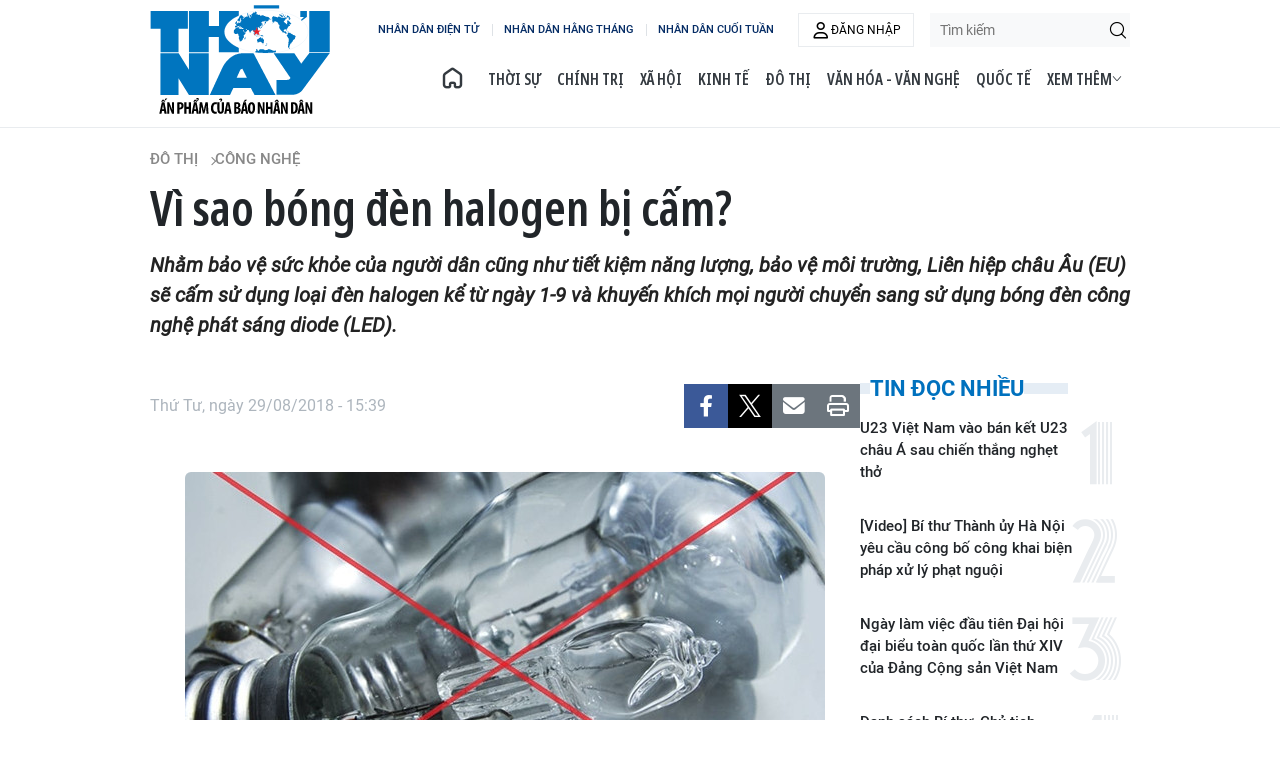

--- FILE ---
content_type: text/html;charset=utf-8
request_url: https://nhandan.vn/vi-sao-bong-den-halogen-bi-cam-post333804.html
body_size: 15872
content:
<!DOCTYPE html> <html lang="vi" class="thoinay"> <head> <title>Vì sao bóng đèn halogen bị cấm? | Báo Nhân Dân điện tử</title> <meta name="description" content="Nhằm bảo vệ sức khỏe của người dân cũng như tiết kiệm năng lượng, bảo vệ môi trường, Liên hiệp châu Âu (EU) sẽ cấm sử dụng loại đèn halogen kể từ ngày 1-9 và khuyến khích mọi người chuyển sang sử dụng bóng đèn công nghệ phát sáng diode (LED)."/> <meta name="keywords"/> <meta name="news_keywords"/> <meta http-equiv="Content-Type" content="text/html; charset=utf-8" /> <meta http-equiv="X-UA-Compatible" content="IE=edge"/> <meta http-equiv="refresh" content="1800" /> <meta name="revisit-after" content="1 days" /> <meta name="viewport" content="width=device-width, initial-scale=1"> <meta http-equiv="content-language" content="vi" /> <meta name="format-detection" content="telephone=no"/> <meta name="format-detection" content="address=no"/> <meta name="apple-mobile-web-app-capable" content="yes"> <meta name="apple-mobile-web-app-status-bar-style" content="black"> <meta name="apple-mobile-web-app-title" content="Báo Nhân Dân điện tử"/> <meta name="referrer" content="no-referrer-when-downgrade"/> <link rel="shortcut icon" href="https://cdn.nhandan.vn/assets/web/styles/img/favicon.ico" type="image/x-icon" /> <link rel="dns-prefetch" href="https://cdn.nhandan.vn"/> <link rel="dns-prefetch" href="//www.google-analytics.com" /> <link rel="dns-prefetch" href="//www.googletagmanager.com" /> <link rel="dns-prefetch" href="//stc.za.zaloapp.com" /> <link rel="dns-prefetch" href="//fonts.googleapis.com" /> <link rel="dns-prefetch" href="//pagead2.googlesyndication.com"/> <link rel="dns-prefetch" href="//tpc.googlesyndication.com"/> <link rel="dns-prefetch" href="//securepubads.g.doubleclick.net"/> <link rel="dns-prefetch" href="//accounts.google.com"/> <link rel="dns-prefetch" href="//adservice.google.com"/> <link rel="dns-prefetch" href="//adservice.google.com.vn"/> <link rel="dns-prefetch" href="//www.googletagservices.com"/> <link rel="dns-prefetch" href="//partner.googleadservices.com"/> <link rel="dns-prefetch" href="//tpc.googlesyndication.com"/> <link rel="dns-prefetch" href="//za.zdn.vn"/> <link rel="dns-prefetch" href="//sp.zalo.me"/> <link rel="dns-prefetch" href="//connect.facebook.net"/> <link rel="dns-prefetch" href="//www.facebook.com"/> <link rel="dns-prefetch" href="//graph.facebook.com"/> <link rel="dns-prefetch" href="//static.xx.fbcdn.net"/> <link rel="dns-prefetch" href="//staticxx.facebook.com"/> <link rel="preconnect" href="//www.googletagmanager.com" /> <link rel="preconnect" href="//www.google-analytics.com" /> <script> var cmsConfig = { domainDesktop: 'https://nhandan.vn', domainMobile: 'https://nhandan.vn', domainApi: 'https://api.nhandan.vn', domainStatic: 'https://cdn.nhandan.vn', domainLog: 'https://log.nhandan.vn', googleAnalytics: 'G-2KXX3JWTKT', siteId: 0, pageType: 1, objectId: 333804, adsZone: 1552, allowAds: true, adsLazy: true, appendRecommendations: true, antiAdblock: true, }; if (window.location.protocol !== 'https:' && window.location.hostname.indexOf('nhandan.vn') !== -1) { window.location = 'https://' + window.location.hostname + window.location.pathname + window.location.hash; } var USER_AGENT=window.navigator&&window.navigator.userAgent||"",IS_MOBILE=/Android|webOS|iPhone|iPod|BlackBerry|Windows Phone|IEMobile|Mobile Safari|Opera Mini/i.test(USER_AGENT);function setCookie(e,o,i){var n=new Date,i=(n.setTime(n.getTime()+24*i*60*60*1e3),"expires="+n.toUTCString());document.cookie=e+"="+o+"; "+i+";path=/;"}function getCookie(e){var o=document.cookie.indexOf(e+"="),i=o+e.length+1;return!o&&e!==document.cookie.substring(0,e.length)||-1===o?null:(-1===(e=document.cookie.indexOf(";",i))&&(e=document.cookie.length),unescape(document.cookie.substring(i,e)))}; </script> <script> if(USER_AGENT && USER_AGENT.indexOf("facebot") <= 0 && USER_AGENT.indexOf("facebookexternalhit") <= 0) { var query = ''; var hash = ''; if (window.location.search) query = window.location.search; if (window.location.hash) hash = window.location.hash; var canonicalUrl = 'https://nhandan.vn/vi-sao-bong-den-halogen-bi-cam-post333804.html' + query + hash; var curUrl = decodeURIComponent(window.location.href); if(!location.port && curUrl != canonicalUrl){ window.location.replace(canonicalUrl); } } </script> <meta name="author" content="Báo Nhân Dân điện tử" /> <meta name="copyright" content="Copyright © 2026 by Báo Nhân Dân điện tử" /> <meta name="RATING" content="GENERAL" /> <meta name="GENERATOR" content="Báo Nhân Dân điện tử" /> <meta content="Báo Nhân Dân điện tử" itemprop="sourceOrganization" name="source"/> <meta content="news" itemprop="genre" name="medium"/> <meta name="robots" content="noarchive, max-image-preview:large, index, follow" /> <meta name="GOOGLEBOT" content="noarchive, max-image-preview:large, index, follow" /> <link rel="canonical" href="https://nhandan.vn/vi-sao-bong-den-halogen-bi-cam-post333804.html" /> <meta property="og:site_name" content="Báo Nhân Dân điện tử"/> <meta property="og:rich_attachment" content="true"/> <meta property="og:type" content="article"/> <meta property="og:url" content="https://nhandan.vn/vi-sao-bong-den-halogen-bi-cam-post333804.html"/> <meta property="og:image" content="https://cdn.nhandan.vn/images/22f099ca8bc7ae81aa2a8d3416a84bf8c9f0799f0314b2408892979adb2b810c6d082ed4a11d344752d5e4d9486575b04220cc678f943197b83255169e223a6396b9824af679ddfefd0d1fc997a6aa0248b9382a8c3d1e37736b78a1be2bbad7/f7ac6a98f8a80973b345162c05f5d3c5.jpg.webp"/> <meta property="og:image:width" content="1200"/> <meta property="og:image:height" content="630"/> <meta property="og:title" content="Vì sao bóng đèn halogen bị cấm?"/> <meta property="og:description" content="Nhằm bảo vệ sức khỏe của người dân cũng như tiết kiệm năng lượng, bảo vệ môi trường, Liên hiệp châu Âu (EU) sẽ cấm sử dụng loại đèn halogen kể từ ngày 1-9 và khuyến khích mọi người chuyển sang sử dụng bóng đèn công nghệ phát sáng diode (LED)."/> <meta name="twitter:card" value="summary"/> <meta name="twitter:url" content="https://nhandan.vn/vi-sao-bong-den-halogen-bi-cam-post333804.html"/> <meta name="twitter:title" content="Vì sao bóng đèn halogen bị cấm?"/> <meta name="twitter:description" content="Nhằm bảo vệ sức khỏe của người dân cũng như tiết kiệm năng lượng, bảo vệ môi trường, Liên hiệp châu Âu (EU) sẽ cấm sử dụng loại đèn halogen kể từ ngày 1-9 và khuyến khích mọi người chuyển sang sử dụng bóng đèn công nghệ phát sáng diode (LED)."/> <meta name="twitter:image" content="https://cdn.nhandan.vn/images/22f099ca8bc7ae81aa2a8d3416a84bf8c9f0799f0314b2408892979adb2b810c6d082ed4a11d344752d5e4d9486575b04220cc678f943197b83255169e223a6396b9824af679ddfefd0d1fc997a6aa0248b9382a8c3d1e37736b78a1be2bbad7/f7ac6a98f8a80973b345162c05f5d3c5.jpg.webp"/> <meta name="twitter:site" content="@Báo Nhân Dân điện tử"/> <meta name="twitter:creator" content="@Báo Nhân Dân điện tử"/> <meta property="article:publisher" content="https://www.facebook.com/nhandandientutiengviet" /> <meta property="article:tag" content=""/> <meta property="article:section" content="Công nghệ,Đô thị" /> <meta property="article:published_time" content="2018-08-29T22:39:28+0700"/> <meta property="article:modified_time" content="2018-08-29T22:39:28+0700"/> <script type="application/ld+json"> { "@context": "http://schema.org", "@type": "Organization", "name": "Báo Nhân Dân điện tử", "url": "https://nhandan.vn", "logo": "https://cdn.nhandan.vn/assets/web/styles/img/logo.png", "foundingDate": "1951", "founders": [ { "@type": "Person", "name": "Cơ quan Trung ương của Đảng Cộng sản Việt Nam, Tiếng nói của Đảng, Nhà nước và nhân dân Việt Nam" } ], "address": [ { "@type": "PostalAddress", "streetAddress": "71 Hàng Trống, Hà Nội", "addressLocality": "Hà Nội City", "addressRegion": "Northeast", "postalCode": "100000", "addressCountry": "VNM" } ], "contactPoint": [ { "@type": "ContactPoint", "telephone": "+84-243-825-4231", "contactType": "customer service" }, { "@type": "ContactPoint", "telephone": "+84-243-825-4232", "contactType": "customer service" } ], "sameAs": ["https://www.facebook.com/nhandandientutiengviet", "https://www.youtube.com/@radionhandan", "https://www.youtube.com/@baonhandanmedia"] } </script> <script type="application/ld+json"> { "@context" : "https://schema.org", "@type" : "WebSite", "name": "Báo Nhân Dân điện tử", "url": "https://nhandan.vn", "alternateName" : "Báo Nhân Dân, Cơ quan của Cơ quan Trung ương của Đảng Cộng sản Việt Nam, Tiếng nói của Đảng, Nhà nước và nhân dân Việt Nam", "potentialAction": { "@type": "SearchAction", "target": { "@type": "EntryPoint", "urlTemplate": "https://nhandan.vn/search/?q={search_term_string}" }, "query-input": "required name=search_term_string" } } </script> <script type="application/ld+json"> { "@context":"http://schema.org", "@type":"BreadcrumbList", "itemListElement":[ { "@type":"ListItem", "position":1, "item":{ "@id":"https://nhandan.vn/baothoinay-dothi-congnghe/", "name":"Công nghệ" } } ] } </script> <script type="application/ld+json"> { "@context": "http://schema.org", "@type": "NewsArticle", "mainEntityOfPage":{ "@type":"WebPage", "@id":"https://nhandan.vn/vi-sao-bong-den-halogen-bi-cam-post333804.html" }, "headline": "Vì sao bóng đèn halogen bị cấm?", "description": "Nhằm bảo vệ sức khỏe của người dân cũng như tiết kiệm năng lượng, bảo vệ môi trường, Liên hiệp châu Âu (EU) sẽ cấm sử dụng loại đèn halogen kể từ ngày 1-9 và khuyến khích mọi người chuyển sang sử dụng bóng đèn công nghệ phát sáng diode (LED).", "image": { "@type": "ImageObject", "url": "https://cdn.nhandan.vn/images/22f099ca8bc7ae81aa2a8d3416a84bf8c9f0799f0314b2408892979adb2b810c6d082ed4a11d344752d5e4d9486575b04220cc678f943197b83255169e223a6396b9824af679ddfefd0d1fc997a6aa0248b9382a8c3d1e37736b78a1be2bbad7/f7ac6a98f8a80973b345162c05f5d3c5.jpg.webp", "width" : 1200, "height" : 675 }, "datePublished": "2018-08-29T22:39:28+0700", "dateModified": "2018-08-29T22:39:28+0700", "author": { "@type": "Person", "name": "Thái Bình" }, "publisher": { "@type": "Organization", "name": "Báo Nhân Dân điện tử", "logo": { "@type": "ImageObject", "url": "https://cdn.nhandan.vn/assets/web/styles/img/logo.png" } } } </script> <link rel="preload" href="https://cdn.nhandan.vn/assets/web/styles/css/thoinay.min-1.0.26.css" as="style"> <link rel="preload" href="https://cdn.nhandan.vn/assets/web/js/main.min-1.0.54.js" as="script"> <link rel="preload" href="https://cdn.nhandan.vn/assets/web/js/detail.min-1.0.24.js" as="script"> <link id="cms-style" rel="stylesheet" href="https://cdn.nhandan.vn/assets/web/styles/css/thoinay.min-1.0.26.css"> <style>.live-zone .content>figure.video > .fluid_video_wrapper { max-width: 100%!important; width: auto!important;
}
.abf-homepage .one .story__heading{justify-content: center;}
.knowledge-focus{width:600px}
.rennab .sda_item { max-width: 100%;
}</style> <script type="text/javascript"> var _metaOgUrl = 'https://nhandan.vn/vi-sao-bong-den-halogen-bi-cam-post333804.html'; var page_title = document.title; var tracked_url = window.location.pathname + window.location.search + window.location.hash; var cate_path = 'baothoinay-dothi-congnghe'; if (cate_path.length > 0) { tracked_url = "/" + cate_path + tracked_url; } </script> <script async="" src="https://www.googletagmanager.com/gtag/js?id=G-2KXX3JWTKT"></script> <script> window.dataLayer = window.dataLayer || []; function gtag(){dataLayer.push(arguments);} gtag('js', new Date()); gtag('config', 'G-2KXX3JWTKT', {page_path: tracked_url}); </script> <script>window.dataLayer = window.dataLayer || [];dataLayer.push({'pageCategory': '/baothoinay-dothi-congnghe'});</script> <script> window.dataLayer = window.dataLayer || []; dataLayer.push({ 'event': 'Pageview', 'articleId': '333804', 'articleTitle': 'Vì sao bóng đèn halogen bị cấm?', 'articleCategory': 'Công nghệ,Đô thị', 'articleAlowAds': true, 'articleAuthor': 'Thái Bình', 'articleType': 'detail\-normal', 'articlePublishDate': '2018-08-29T22:39:28+0700', 'articleThumbnail': 'https://cdn.nhandan.vn/images/22f099ca8bc7ae81aa2a8d3416a84bf8c9f0799f0314b2408892979adb2b810c6d082ed4a11d344752d5e4d9486575b04220cc678f943197b83255169e223a6396b9824af679ddfefd0d1fc997a6aa0248b9382a8c3d1e37736b78a1be2bbad7/f7ac6a98f8a80973b345162c05f5d3c5.jpg.webp', 'articleShortUrl': 'https://nhandan.vn/vi-sao-bong-den-halogen-bi-cam-post333804.html', 'articleFullUrl': 'https://nhandan.vn/vi-sao-bong-den-halogen-bi-cam-post333804.html', }); </script> <script> window.dataLayer = window.dataLayer || []; dataLayer.push({'articleAuthor': 'Thái Bình', 'articleAuthorID': '0'}); </script> <script type='text/javascript'> gtag('event', 'article_page',{ 'articleId': '333804', 'articleTitle': 'Vì sao bóng đèn halogen bị cấm?', 'articleCategory': 'Công nghệ,Đô thị', 'articleAlowAds': true, 'articleAuthor': 'Thái Bình', 'articleType': 'detail\-normal', 'articlePublishDate': '2018-08-29T22:39:28+0700', 'articleThumbnail': 'https://cdn.nhandan.vn/images/22f099ca8bc7ae81aa2a8d3416a84bf8c9f0799f0314b2408892979adb2b810c6d082ed4a11d344752d5e4d9486575b04220cc678f943197b83255169e223a6396b9824af679ddfefd0d1fc997a6aa0248b9382a8c3d1e37736b78a1be2bbad7/f7ac6a98f8a80973b345162c05f5d3c5.jpg.webp', 'articleShortUrl': 'https://nhandan.vn/vi-sao-bong-den-halogen-bi-cam-post333804.html', 'articleFullUrl': 'https://nhandan.vn/vi-sao-bong-den-halogen-bi-cam-post333804.html', }); </script> <script type="text/javascript"> (function() { var _sf_async_config = window._sf_async_config = (window._sf_async_config || {}); _sf_async_config.uid = 66981; _sf_async_config.domain = 'nhandan.vn'; _sf_async_config.flickerControl = false; _sf_async_config.useCanonical = true; _sf_async_config.useCanonicalDomain = true; _sf_async_config.sections = 'Công nghệ,Đô thị'; _sf_async_config.authors = 'Thái Bình'; function loadChartbeat() { var e = document.createElement('script'); var n = document.getElementsByTagName('script')[0]; e.type = 'text/javascript'; e.async = true; e.src = '//static.chartbeat.com/js/chartbeat.js';; n.parentNode.insertBefore(e, n); } loadChartbeat(); })(); </script> <script async src="//static.chartbeat.com/js/chartbeat_mab.js"></script> <script>window.setTimeout(function() {$('.site-footer .scroll a[href*="dangcongsan.vn"]').html("Cổng thông tin điện tử <br />Đảng Cộng sản Việt Nam");}, 3000);</script> </head> <body class="detail-normal"> <div id="sdaWeb_SdaMasthead" class="rennab rennab-top" data-platform="1" data-position="Web_SdaMasthead" style="display:none"> </div> <header class="site-header"> <div class="container"> <a href="/baothoinay/" class="logo" title="BÁO THỜI NAY">BÁO THỜI NAY</a> <div class="wrapper"> <div class="wrapper-link"> <a href="/" class="link" title="NHÂN DÂN ĐIỆN TỬ">NHÂN DÂN ĐIỆN TỬ</a> <a href="/hangthang/" class="link" title="NHÂN DÂN HẰNG THÁNG">NHÂN DÂN HẰNG THÁNG</a> <a href="/cuoituan/" class="link" title="NHÂN DÂN CUỐI TUẦN">NHÂN DÂN CUỐI TUẦN</a> </div> <div class="user" id="userprofile"></div> <div class="search-form"> <input class="txtsearch" placeholder="Tìm kiếm"/> <i class="ic-search btn_search"></i> </div> <ul class="menu"> <li class="home"> <a href="/baothoinay/" title="BÁO THỜI NAY"><i class="ic-home"></i></a> </li> <li> <a class="" href="https://nhandan.vn/baothoinay-thoisu/" title="Thời sự">Thời sự</a> </li> <li> <a class="" href="https://nhandan.vn/baothoinay-chinhtri/" title="Chính trị">Chính trị</a> </li> <li> <a class="" href="https://nhandan.vn/baothoinay-xahoi/" title="Xã hội">Xã hội</a> </li> <li> <a class="" href="https://nhandan.vn/baothoinay-kinhte/" title="Kinh tế">Kinh tế</a> </li> <li> <a class="" href="https://nhandan.vn/baothoinay-dothi/" title="Đô thị">Đô thị</a> </li> <li> <a class="" href="https://nhandan.vn/baothoinay-vanhoavannghe/" title="Văn hóa - Văn nghệ">Văn hóa - Văn nghệ</a> </li> <li> <a class="" href="https://nhandan.vn/baothoinay-quocte/" title="Quốc tế">Quốc tế</a> </li> <li> <a class="" href="https://nhandan.vn/baothoinay-thethao/" title="Thể thao">Thể thao</a> </li> <li> <a class="" href="https://nhandan.vn/baothoinay-dulich/" title="Du lịch">Du lịch</a> </li> <li> <a href="javascript:void(0);" title="Menu">Xem thêm <i class="ic-down"></i></a> <ul class="sub-menu"> <li> <a class="" href="https://nhandan.vn/baothoinay-hosotulieu/" title="Hồ sơ - Tư liệu">Hồ sơ - Tư liệu</a> </li> </ul> </li> </ul> </div> </div> </header> <div class="site-body"> <div id="sdaWeb_SdaBackground" class="rennab " data-platform="1" data-position="Web_SdaBackground" style="display:none"> </div> <div class="container"> <div id="sdaWeb_SdaTop" class="rennab " data-platform="1" data-position="Web_SdaTop" style="display:none"> </div> <div class="article"> <div class="breadcrumb breadcrumb-detail"> <h2 class="main"> <a href="https://nhandan.vn/baothoinay-dothi/" title="Đô thị">Đô thị</a> </h2> <h2 class="main"> <a href="https://nhandan.vn/baothoinay-dothi-congnghe/" title="Công nghệ" class="active">Công nghệ</a> </h2> </div> <div class="article__header"> <h1 class="article__title cms-title "> Vì sao bóng đèn halogen bị cấm? </h1> <div class="article__sapo cms-desc"> <p>Nhằm bảo vệ sức khỏe của người d&acirc;n cũng như tiết kiệm năng lượng, bảo vệ m&ocirc;i trường, Li&ecirc;n hiệp ch&acirc;u &Acirc;u (EU) sẽ cấm sử dụng loại đ&egrave;n halogen kể từ ng&agrave;y 1-9 v&agrave; khuyến kh&iacute;ch mọi người chuyển sang sử dụng b&oacute;ng đ&egrave;n c&ocirc;ng nghệ ph&aacute;t s&aacute;ng diode (LED).</p> </div> <div id="sdaWeb_SdaArticleAfterSapo" class="rennab " data-platform="1" data-position="Web_SdaArticleAfterSapo" style="display:none"> </div> </div> <div class="col"> <div class="main-col content-col"> <div class="article__meta"> <time class="time" datetime="2018-08-29T22:39:28+0700" data-time="1535557168" data-friendly="false" data-format="full">Thứ Tư, ngày 29/08/2018 - 22:39</time> <meta class="cms-date" itemprop="datePublished" content="2018-08-29T22:39:28+0700"> <div class="features article__social"> <a href="javascript:void(0);" class="item fb" data-href="https://nhandan.vn/vi-sao-bong-den-halogen-bi-cam-post333804.html" data-rel="facebook" title="Facebook"><i class="ic-facebook"></i></a> <a href="javascript:void(0);" class="item twitter" data-href="https://nhandan.vn/vi-sao-bong-den-halogen-bi-cam-post333804.html" data-rel="twitter" title="Twitter"><i class="ic-twitter"></i></a> <a href="javascript:void(0);" class="bookmark sendbookmark hidden" onclick="ME.sendBookmark(this, 333804);" data-id="333804" title="Lưu tin"><i class="ic-bookmark"></i></a> <a href="javascript:void(0);" class="mail sendmail" data-href="https://nhandan.vn/vi-sao-bong-den-halogen-bi-cam-post333804.html" title="Gửi mail"><i class="ic-email"></i></a> <a href="javascript:void(0);" class="print sendprint" title="Print" data-href="/print.html?id=333804"> <i class="ic-print"></i></a> </div> </div> <figure class="article__avatar "> <img class="cms-photo" src="https://cdn.nhandan.vn/images/79c6dd00909745ca3057568791e31a4b5d79017e1c82c89341da8a8f9a9c98caf42469467ac36bd9e375c1343cab6b3499f21df5afe108088f208ed4ffe6007d260f4465dbba2181665de1947407caa9/f7ac6a98f8a80973b345162c05f5d3c5.jpg" alt="Vì sao bóng đèn halogen bị cấm?" cms-photo-caption="Vì sao bóng đèn halogen bị cấm?"/> </figure> <div id="sdaWeb_SdaArticleAfterAvatar" class="rennab " data-platform="1" data-position="Web_SdaArticleAfterAvatar" style="display:none"> </div> <div class="article__body zce-content-body cms-body" itemprop="articleBody"> <p>Theo <em>CNN</em>, hiện loại đèn halogen được đánh giá hiệu quả năng lượng ở mức D - mức xếp hạng thấp nhất theo tiêu chuẩn châu Âu. Các nước thành viên EU đã quyết định ngưng sử dụng loại bóng đèn này vào năm 2016, tuy nhiên Ủy ban châu Âu cho rằng cần có thêm thời gian để người dân làm quen với loại đèn thay thế. Và ngày 1-9 tới, loại đèn này sẽ chính thức bị “khai tử”.</p>
<p>Ủy ban châu Âu về khí hậu và năng lượng cho biết, việc loại bỏ các bóng đèn không hiệu quả sẽ hạn chế được 15,2 triệu tấn khí thải CO2 vào năm 2025. Biện pháp này cũng sẽ giúp giảm lượng dầu nhập khẩu vào EU xuống gần 75 triệu thùng/năm, điều rất có ý nghĩa với cuộc chiến chống biến đổi khí hậu toàn cầu. Không chỉ riêng đèn halogen mà đối với loại đèn compact huỳnh quang (CFL) cũng sẽ có lệnh cấm vào năm 2020.</p>
<div class="sda_middle"> <div id="sdaWeb_SdaArticleMiddle" class="rennab fyi" data-platform="1" data-position="Web_SdaArticleMiddle"> </div>
</div>
<p>Việc loại bỏ đèn compact huỳnh quang là một bước đi lớn bởi đây là loại đèn đang được nhiều gia đình, doanh nghiệp sử dụng. Tuy nhiên, vì loại đèn này sử dụng thủy ngân, loại chất không thân thiện với môi trường, nếu bảo quản không cẩn thận khi vỡ chất thủy ngân sẽ phát tán trong nước, không khí và đất gây nguy hại. Các nhà khoa học ước tính, nếu vỡ một bóng đèn compact huỳnh quang thì 5 mg thủy ngân độc hại sẽ phát tán trong môi trường. Người tiếp xúc với nó sẽ bị ảnh hưởng trực tiếp đến sức khỏe với những triệu chứng như mất ngủ, mệt mỏi, nhức đầu. Nếu nhiễm nặng sẽ ảnh hưởng đến trí não, liên quan bệnh thận...</p>
<p>Bên cạnh đó, nghiên cứu của Trường đại học Harvard cho biết ánh sáng ở đèn halogen còn có thể làm thoái hóa điểm vàng, võng mạc, cườm nước ở mắt, làm giảm thị lực dẫn đến mù lòa. Việc tiếp xúc thường xuyên với ánh sáng này cũng sẽ làm gia tăng nguy cơ rối loạn nhịp độ sinh hoạt, ảnh hưởng khả năng ngủ và thức dậy đúng giờ của con người, đồng thời tác động lên các quá trình chuyển hóa của cơ thể.</p>
<p>So với đèn halogen thì đèn LED tiêu thụ ít năng lượng và đem lại nhiều tiện lợi hơn về kinh tế lẫn môi trường. Đèn LED được chế tạo có ít ánh sáng hồng ngoại và không phát ra tia UV, không gây hại cho sức khỏe con người với những bệnh như ung thư da, lão hóa sớm, đau đầu vì không chứa các chất độc hại như thủy ngân, chì, cadimum. Ngoài ra, đèn LED còn giúp giảm 80% lượng phát thải khí CO2, do vậy không chỉ thích hợp cho ngôi nhà của bạn mà còn thích hợp cho các nguyên liệu, hàng hóa nhạy cảm với nhiệt. “Khi so sánh bóng đèn sợi đốt với ánh sáng đèn LED cũng giống như bạn so sánh chiếc máy tính 20 tuổi so chiếc máy tính hiện nay. Mặc dù cả hai đều cùng làm một nhiệm vụ là phát ra ánh sáng, nhưng đèn LED có chất lượng ánh sáng cao hơn rất nhiều và quan trọng là nó giúp bạn giảm được 60% chi phí tiền điện”, CNN phân tích. Ủy ban châu Âu về khí hậu và năng lượng ước tính việc chuyển sang sử dụng đèn LED sẽ tiết kiệm được 115 euro/tuổi thọ mỗi bóng đèn.</p> <div class="article__author"> <p class="name">Thái Bình</p> </div> <div id="sdaWeb_SdaArticleAfterBody" class="rennab " data-platform="1" data-position="Web_SdaArticleAfterBody" style="display:none"> </div> </div> <div class="article-footer"> <div class="wrap-comment" id="comment333804" data-id="333804" data-type="20"></div> <div id="sdaWeb_SdaArticleAfterComment" class="rennab " data-platform="1" data-position="Web_SdaArticleAfterComment" style="display:none"> </div> </div> </div> <div class="sub-col sidebar-right"> <div id="sidebar-top-1"> <div class="trending fyi-position"> <h3 class="box-heading"> <span class="title">Tin đọc nhiều</span> </h3> <div class="box-content" data-source="mostread-news"> <article class="story"> <h2 class="story__heading" data-tracking="937480"> <a class=" cms-link" href="https://nhandan.vn/u23-viet-nam-vao-ban-ket-u23-chau-a-sau-chien-thang-nghet-tho-post937480.html" title="U23 Việt Nam vào bán kết U23 châu Á sau chiến thắng nghẹt thở"> U23 Việt Nam vào bán kết U23 châu Á sau chiến thắng nghẹt thở </a> </h2> </article> <article class="story"> <h2 class="story__heading" data-tracking="937582"> <a class=" cms-link" href="https://nhandan.vn/video-bi-thu-thanh-uy-ha-noi-yeu-cau-cong-bo-cong-khai-bien-phap-xu-ly-phat-nguoi-post937582.html" title="[Video] Bí thư Thành ủy Hà Nội yêu cầu công bố công khai biện pháp xử lý phạt nguội"> [Video] Bí thư Thành ủy Hà Nội yêu cầu công bố công khai biện pháp xử lý phạt nguội </a> </h2> </article> <article class="story"> <h2 class="story__heading" data-tracking="937766"> <a class=" cms-link" href="https://nhandan.vn/ngay-lam-viec-dau-tien-dai-hoi-dai-bieu-toan-quoc-lan-thu-xiv-cua-dang-cong-san-viet-nam-post937766.html" title="Ngày làm việc đầu tiên Đại hội đại biểu toàn quốc lần thứ XIV của Đảng Cộng sản Việt Nam"> Ngày làm việc đầu tiên Đại hội đại biểu toàn quốc lần thứ XIV của Đảng Cộng sản Việt Nam </a> </h2> </article> <article class="story"> <h2 class="story__heading" data-tracking="937712"> <a class=" cms-link" href="https://nhandan.vn/danh-sach-bi-thu-chu-tich-ubnd-34-tinh-thanh-pho-nhiem-ky-2026-2030-cap-nhat-den-ngay-09012026-post937712.html" title="Danh sách Bí thư, Chủ tịch UBND 34 tỉnh, thành phố nhiệm kỳ 2026-2030 (cập nhật đến ngày 09/01/2026)"> Danh sách Bí thư, Chủ tịch UBND 34 tỉnh, thành phố nhiệm kỳ 2026-2030 (cập nhật đến ngày 09/01/2026) </a> </h2> </article> <article class="story"> <h2 class="story__heading" data-tracking="937815"> <a class=" cms-link" href="https://nhandan.vn/gia-vang-ngay-191-trong-nuoc-the-gioi-tang-phi-ma-len-cac-muc-ky-luc-moi-post937815.html" title="Giá vàng ngày 19/1: Trong nước, thế giới tăng “phi mã” lên các mức kỷ lục mới"> Giá vàng ngày 19/1: Trong nước, thế giới tăng “phi mã” lên các mức kỷ lục mới </a> </h2> </article> </div> </div> <div class="tool-box fyi-position"> <div class="box-heading tabs-links"> <a data-link="tab1" href="javascript:void(0);" class="active">Thời tiết</a> <a data-link="tab2" href="javascript:void(0);">Tỷ giá</a> </div> <div class="box-content tabs-contents"> <div data-content="tab1" class="content active" id="weather-box"> </div> <div data-content="tab2" class="content" id="exchange-box"></div> </div>
</div> <div id="sdaWeb_SdaRight1" class="rennab " data-platform="1" data-position="Web_SdaRight1" style="display:none"> </div> <div id="sdaWeb_SdaRight2" class="rennab " data-platform="1" data-position="Web_SdaRight2" style="display:none"> </div> <div id="sdaWeb_SdaRight3" class="rennab " data-platform="1" data-position="Web_SdaRight3" style="display:none"> </div> </div><div id="sidebar-sticky-1"> <div id="sdaWeb_SdaRight4" class="rennab " data-platform="1" data-position="Web_SdaRight4" style="display:none"> </div> </div> </div> </div> </div> <div class="many-pack"> <h3 class="box-heading"> <a href="https://nhandan.vn/baothoinay-dothi-congnghe/" title="Công nghệ" class="title"> Có thể bạn quan tâm </a> </h3> <div class="box-content content-list" data-source="recommendation-1552"> <article class="story"> <figure class="story__thumb"> <a class="cms-link" href="https://nhandan.vn/buoc-tien-trong-quan-ly-nhieu-di-dong-post906558.html" title="Bước tiến trong quản lý nhiễu di động"> <img class="lazyload" src="[data-uri]" data-src="https://cdn.nhandan.vn/images/e11cc0144b0968f6ca15cee65d92969d56c07d20a2fc358233ebaee358ae433f2bb0fbe2d2387be4feaee3110e6d057fb7ae13cda333b1a658a4aa09dbd85477/111.jpg.webp" alt="iSpectra là giải pháp phát hiện nhiễu thông tin di động do các kỹ sư Việt Nam xây dựng."> <noscript><img src="https://cdn.nhandan.vn/images/e11cc0144b0968f6ca15cee65d92969d56c07d20a2fc358233ebaee358ae433f2bb0fbe2d2387be4feaee3110e6d057fb7ae13cda333b1a658a4aa09dbd85477/111.jpg.webp" alt="iSpectra là giải pháp phát hiện nhiễu thông tin di động do các kỹ sư Việt Nam xây dựng." class="image-fallback"></noscript> </a> </figure> <h2 class="story__heading" data-tracking="906558"> <a class=" cms-link" href="https://nhandan.vn/buoc-tien-trong-quan-ly-nhieu-di-dong-post906558.html" title="Bước tiến trong quản lý nhiễu di động"> Bước tiến trong quản lý nhiễu di động </a> </h2> </article> <article class="story"> <figure class="story__thumb"> <a class="cms-link" href="https://nhandan.vn/mo-hinh-trong-nghe-gia-tri-cao-post899186.html" title="Mô hình trồng nghệ giá trị cao"> <img class="lazyload" src="[data-uri]" data-src="https://cdn.nhandan.vn/images/e11cc0144b0968f6ca15cee65d92969d985432546fdaa5933b639eb751b433602facfe3ebbddb5e9f9912376d5d8b6a8b7ae13cda333b1a658a4aa09dbd85477/222.jpg.webp" alt="Một vùng trồng nghệ ở Ấn Độ. Ảnh: ALAMY"> <noscript><img src="https://cdn.nhandan.vn/images/e11cc0144b0968f6ca15cee65d92969d985432546fdaa5933b639eb751b433602facfe3ebbddb5e9f9912376d5d8b6a8b7ae13cda333b1a658a4aa09dbd85477/222.jpg.webp" alt="Một vùng trồng nghệ ở Ấn Độ. Ảnh: ALAMY" class="image-fallback"></noscript> </a> </figure> <h2 class="story__heading" data-tracking="899186"> <a class=" cms-link" href="https://nhandan.vn/mo-hinh-trong-nghe-gia-tri-cao-post899186.html" title="Mô hình trồng nghệ giá trị cao"> Mô hình trồng nghệ giá trị cao </a> </h2> </article> <article class="story"> <figure class="story__thumb"> <a class="cms-link" href="https://nhandan.vn/enzyme-giai-cuu-cong-nghiep-thoi-trang-post879826.html" title="Enzyme “giải cứu” công nghiệp thời trang"> <img class="lazyload" src="[data-uri]" data-src="https://cdn.nhandan.vn/images/cff0cf104a5fdc1d691a3c6d1f947c581548c3193659d2474fa71edc7451b5b6b62ed4c3d723e2b46eed244592fed94c97af11e1bf1bd69478bb0e3ae3e8f75a3c7c4f229359aba580a4e2f637103b66/222-4350-9441.jpg.webp" alt="Enzyme phân hủy nhựa của Công ty Samsara Eco. Ảnh: SAMSARA"> <noscript><img src="https://cdn.nhandan.vn/images/cff0cf104a5fdc1d691a3c6d1f947c581548c3193659d2474fa71edc7451b5b6b62ed4c3d723e2b46eed244592fed94c97af11e1bf1bd69478bb0e3ae3e8f75a3c7c4f229359aba580a4e2f637103b66/222-4350-9441.jpg.webp" alt="Enzyme phân hủy nhựa của Công ty Samsara Eco. Ảnh: SAMSARA" class="image-fallback"></noscript> </a> </figure> <h2 class="story__heading" data-tracking="879826"> <a class=" cms-link" href="https://nhandan.vn/enzyme-giai-cuu-cong-nghiep-thoi-trang-post879826.html" title="Enzyme “giải cứu” công nghiệp thời trang"> Enzyme “giải cứu” công nghiệp thời trang </a> </h2> </article> <article class="story"> <figure class="story__thumb"> <a class="cms-link" href="https://nhandan.vn/ung-dung-cong-nghe-cao-trong-dao-tao-nghe-post838420.html" title="Ứng dụng công nghệ cao trong đào tạo nghề"> <img class="lazyload" src="[data-uri]" data-src="https://cdn.nhandan.vn/images/cff0cf104a5fdc1d691a3c6d1f947c581548c3193659d2474fa71edc7451b5b6f67902b1f0f6dcaeb71713870b001e317d61fd681664f7280a787db40ac5aeaa/73-4486.jpg.webp" alt="Ứng dụng công nghệ cao trong đào tạo nghề"> <noscript><img src="https://cdn.nhandan.vn/images/cff0cf104a5fdc1d691a3c6d1f947c581548c3193659d2474fa71edc7451b5b6f67902b1f0f6dcaeb71713870b001e317d61fd681664f7280a787db40ac5aeaa/73-4486.jpg.webp" alt="Ứng dụng công nghệ cao trong đào tạo nghề" class="image-fallback"></noscript> </a> </figure> <h2 class="story__heading" data-tracking="838420"> <a class=" cms-link" href="https://nhandan.vn/ung-dung-cong-nghe-cao-trong-dao-tao-nghe-post838420.html" title="Ứng dụng công nghệ cao trong đào tạo nghề"> Ứng dụng công nghệ cao trong đào tạo nghề </a> </h2> </article> <article class="story"> <figure class="story__thumb"> <a class="cms-link" href="https://nhandan.vn/xay-lang-tai-dinh-cu-bang-cong-nghe-in-3d-post826054.html" title="Xây làng tái định cư bằng công nghệ in 3D"> <img class="lazyload" src="[data-uri]" data-src="https://cdn.nhandan.vn/images/cff0cf104a5fdc1d691a3c6d1f947c581548c3193659d2474fa71edc7451b5b6790017c00405bf4da52c6ab9ca47fbf1879ca59bc96424030ee55e9ba35b8998/222-7862.jpg.webp" alt="Làng Hope được in 3D bằng đất sét tại Tanzania. Ảnh: CNN"> <noscript><img src="https://cdn.nhandan.vn/images/cff0cf104a5fdc1d691a3c6d1f947c581548c3193659d2474fa71edc7451b5b6790017c00405bf4da52c6ab9ca47fbf1879ca59bc96424030ee55e9ba35b8998/222-7862.jpg.webp" alt="Làng Hope được in 3D bằng đất sét tại Tanzania. Ảnh: CNN" class="image-fallback"></noscript> </a> </figure> <h2 class="story__heading" data-tracking="826054"> <a class=" cms-link" href="https://nhandan.vn/xay-lang-tai-dinh-cu-bang-cong-nghe-in-3d-post826054.html" title="Xây làng tái định cư bằng công nghệ in 3D"> Xây làng tái định cư bằng công nghệ in 3D </a> </h2> </article> <article class="story"> <figure class="story__thumb"> <a class="cms-link" href="https://nhandan.vn/ai-ho-tro-ke-don-thuoc-o-anh-post808547.html" title="AI hỗ trợ kê đơn thuốc ở Anh"> <img class="lazyload" src="[data-uri]" data-src="https://cdn.nhandan.vn/images/cff0cf104a5fdc1d691a3c6d1f947c581548c3193659d2474fa71edc7451b5b61ee63ac2fdc9b566fb7666277db3298f5202e2407901793e2371470a1dfde5cb/222-1765.jpg.webp" alt="DrugGPT giúp các bác sĩ kê đơn thuốc chính xác hơn. Ảnh: BUSINESS WIRE"> <noscript><img src="https://cdn.nhandan.vn/images/cff0cf104a5fdc1d691a3c6d1f947c581548c3193659d2474fa71edc7451b5b61ee63ac2fdc9b566fb7666277db3298f5202e2407901793e2371470a1dfde5cb/222-1765.jpg.webp" alt="DrugGPT giúp các bác sĩ kê đơn thuốc chính xác hơn. Ảnh: BUSINESS WIRE" class="image-fallback"></noscript> </a> </figure> <h2 class="story__heading" data-tracking="808547"> <a class=" cms-link" href="https://nhandan.vn/ai-ho-tro-ke-don-thuoc-o-anh-post808547.html" title="AI hỗ trợ kê đơn thuốc ở Anh"> AI hỗ trợ kê đơn thuốc ở Anh </a> </h2> </article> <article class="story"> <figure class="story__thumb"> <a class="cms-link" href="https://nhandan.vn/bao-bi-giay-co-the-tai-che-post805450.html" title="Bao bì giấy có thể tái chế"> <img class="lazyload" src="[data-uri]" data-src="https://cdn.nhandan.vn/images/cff0cf104a5fdc1d691a3c6d1f947c581548c3193659d2474fa71edc7451b5b61d72170ac9aab53e7609e6878665504c543ce1bc9da87a585673d26fdc242dcc/222-1067.jpg.webp" alt="Amazon Ấn Độ sử dụng bao bì giấy trong thương mại điện tử. Ảnh: MINT"> <noscript><img src="https://cdn.nhandan.vn/images/cff0cf104a5fdc1d691a3c6d1f947c581548c3193659d2474fa71edc7451b5b61d72170ac9aab53e7609e6878665504c543ce1bc9da87a585673d26fdc242dcc/222-1067.jpg.webp" alt="Amazon Ấn Độ sử dụng bao bì giấy trong thương mại điện tử. Ảnh: MINT" class="image-fallback"></noscript> </a> </figure> <h2 class="story__heading" data-tracking="805450"> <a class=" cms-link" href="https://nhandan.vn/bao-bi-giay-co-the-tai-che-post805450.html" title="Bao bì giấy có thể tái chế"> Bao bì giấy có thể tái chế </a> </h2> </article> <article class="story"> <figure class="story__thumb"> <a class="cms-link" href="https://nhandan.vn/ai-ho-tro-ke-don-thuoc-post804198.html" title="AI hỗ trợ kê đơn thuốc "> <img class="lazyload" src="[data-uri]" data-src="https://cdn.nhandan.vn/images/cff0cf104a5fdc1d691a3c6d1f947c581548c3193659d2474fa71edc7451b5b6bb0d2c3e18f9727e0caf9f2a788f60118a9804f99f51566daaf2b17ee21e9c8d/222-573.jpg.webp" alt="Bệnh nhân tại Nonadherence không tuân thủ theo hướng dẫn của bác sĩ về việc sử dụng thuốc. Ảnh: COLDSNOWSTORM"> <noscript><img src="https://cdn.nhandan.vn/images/cff0cf104a5fdc1d691a3c6d1f947c581548c3193659d2474fa71edc7451b5b6bb0d2c3e18f9727e0caf9f2a788f60118a9804f99f51566daaf2b17ee21e9c8d/222-573.jpg.webp" alt="Bệnh nhân tại Nonadherence không tuân thủ theo hướng dẫn của bác sĩ về việc sử dụng thuốc. Ảnh: COLDSNOWSTORM" class="image-fallback"></noscript> </a> </figure> <h2 class="story__heading" data-tracking="804198"> <a class=" cms-link" href="https://nhandan.vn/ai-ho-tro-ke-don-thuoc-post804198.html" title="AI hỗ trợ kê đơn thuốc "> AI hỗ trợ kê đơn thuốc </a> </h2> </article> <article class="story"> <figure class="story__thumb"> <a class="cms-link" href="https://nhandan.vn/buoc-tien-voi-robot-ai-post799612.html" title="Bước tiến với robot AI"> <img class="lazyload" src="[data-uri]" data-src="https://cdn.nhandan.vn/images/cff0cf104a5fdc1d691a3c6d1f947c5823e23095d5959e3524a8712a24a12b2199ab42a03354d40edc5fcdb14150c26496ed142e07581176654a0acff17573e1/6-01-8506.jpg.webp" alt="Robot Anan có khả năng hiểu và tương tác chính xác với người dùng."> <noscript><img src="https://cdn.nhandan.vn/images/cff0cf104a5fdc1d691a3c6d1f947c5823e23095d5959e3524a8712a24a12b2199ab42a03354d40edc5fcdb14150c26496ed142e07581176654a0acff17573e1/6-01-8506.jpg.webp" alt="Robot Anan có khả năng hiểu và tương tác chính xác với người dùng." class="image-fallback"></noscript> </a> </figure> <h2 class="story__heading" data-tracking="799612"> <a class=" cms-link" href="https://nhandan.vn/buoc-tien-voi-robot-ai-post799612.html" title="Bước tiến với robot AI"> Bước tiến với robot AI </a> </h2> </article> <article class="story"> <figure class="story__thumb"> <a class="cms-link" href="https://nhandan.vn/cach-thuc-moi-tai-che-pin-mat-troi-post799037.html" title="Cách thức mới tái chế pin mặt trời "> <img class="lazyload" src="[data-uri]" data-src="https://cdn.nhandan.vn/images/cff0cf104a5fdc1d691a3c6d1f947c581548c3193659d2474fa71edc7451b5b65e6c36c67aef188153ac48e7f0c6c32f5fac38e936c1874f967d2ecdb80191d6/222-7970.jpg.webp" alt="Envie 2E là công ty tiên phong trong lĩnh vực tái chế pin mặt trời. Ảnh: GREEN BUSINESS FORUM"> <noscript><img src="https://cdn.nhandan.vn/images/cff0cf104a5fdc1d691a3c6d1f947c581548c3193659d2474fa71edc7451b5b65e6c36c67aef188153ac48e7f0c6c32f5fac38e936c1874f967d2ecdb80191d6/222-7970.jpg.webp" alt="Envie 2E là công ty tiên phong trong lĩnh vực tái chế pin mặt trời. Ảnh: GREEN BUSINESS FORUM" class="image-fallback"></noscript> </a> </figure> <h2 class="story__heading" data-tracking="799037"> <a class=" cms-link" href="https://nhandan.vn/cach-thuc-moi-tai-che-pin-mat-troi-post799037.html" title="Cách thức mới tái chế pin mặt trời "> Cách thức mới tái chế pin mặt trời </a> </h2> </article> <article class="story"> <figure class="story__thumb"> <a class="cms-link" href="https://nhandan.vn/ngan-hang-ky-gui-hat-giong-post798564.html" title="Ngân hàng ký gửi hạt giống"> <img class="lazyload" src="[data-uri]" data-src="https://cdn.nhandan.vn/images/cff0cf104a5fdc1d691a3c6d1f947c581548c3193659d2474fa71edc7451b5b6c79922697493cf687d74e82802759164823ba43a766a9f9b5692584bdc49772d/222-6037.jpg.webp" alt="Kho Svalbard tiếp nhận lô hạt giống mới. Ảnh: NORDGEN"> <noscript><img src="https://cdn.nhandan.vn/images/cff0cf104a5fdc1d691a3c6d1f947c581548c3193659d2474fa71edc7451b5b6c79922697493cf687d74e82802759164823ba43a766a9f9b5692584bdc49772d/222-6037.jpg.webp" alt="Kho Svalbard tiếp nhận lô hạt giống mới. Ảnh: NORDGEN" class="image-fallback"></noscript> </a> </figure> <h2 class="story__heading" data-tracking="798564"> <a class=" cms-link" href="https://nhandan.vn/ngan-hang-ky-gui-hat-giong-post798564.html" title="Ngân hàng ký gửi hạt giống"> Ngân hàng ký gửi hạt giống </a> </h2> </article> <article class="story"> <figure class="story__thumb"> <a class="cms-link" href="https://nhandan.vn/tai-che-lop-xe-bao-ve-moi-truong-post798093.html" title="Tái chế lốp xe bảo vệ môi trường"> <img class="lazyload" src="[data-uri]" data-src="https://cdn.nhandan.vn/images/cff0cf104a5fdc1d691a3c6d1f947c581548c3193659d2474fa71edc7451b5b6e35b2a37f6ecaace6f9635140ed80222d1973d15f4a3dc60d561f27204a65101/222-1823.jpg.webp" alt="Nhà máy tái chế lốp xe của Freetown Waste. Ảnh: REUTERS"> <noscript><img src="https://cdn.nhandan.vn/images/cff0cf104a5fdc1d691a3c6d1f947c581548c3193659d2474fa71edc7451b5b6e35b2a37f6ecaace6f9635140ed80222d1973d15f4a3dc60d561f27204a65101/222-1823.jpg.webp" alt="Nhà máy tái chế lốp xe của Freetown Waste. Ảnh: REUTERS" class="image-fallback"></noscript> </a> </figure> <h2 class="story__heading" data-tracking="798093"> <a class=" cms-link" href="https://nhandan.vn/tai-che-lop-xe-bao-ve-moi-truong-post798093.html" title="Tái chế lốp xe bảo vệ môi trường"> Tái chế lốp xe bảo vệ môi trường </a> </h2> </article> <article class="story"> <figure class="story__thumb"> <a class="cms-link" href="https://nhandan.vn/trien-khai-tri-tue-nhan-tao-mot-cach-co-trach-nhiem-post795487.html" title="Triển khai trí tuệ nhân tạo một cách có trách nhiệm"> <img class="lazyload" src="[data-uri]" data-src="https://cdn.nhandan.vn/images/cff0cf104a5fdc1d691a3c6d1f947c5823e23095d5959e3524a8712a24a12b21ca7acf795b6f0bcec3d482bcf1e6571605dedde8c591b0d6edd5c101be3a565a/32-1012.jpg.webp" alt="TS Đinh Viết Sang, Đại học Bách khoa Hà Nội (thứ ba từ trái sang) vinh dự được Bộ Công an trao tặng Kỷ niệm chương “Bảo vệ an ninh Tổ quốc” vì đã có nhiều thành tích đóng góp trong sự nghiệp bảo vệ an ninh Tổ quốc."> <noscript><img src="https://cdn.nhandan.vn/images/cff0cf104a5fdc1d691a3c6d1f947c5823e23095d5959e3524a8712a24a12b21ca7acf795b6f0bcec3d482bcf1e6571605dedde8c591b0d6edd5c101be3a565a/32-1012.jpg.webp" alt="TS Đinh Viết Sang, Đại học Bách khoa Hà Nội (thứ ba từ trái sang) vinh dự được Bộ Công an trao tặng Kỷ niệm chương “Bảo vệ an ninh Tổ quốc” vì đã có nhiều thành tích đóng góp trong sự nghiệp bảo vệ an ninh Tổ quốc." class="image-fallback"></noscript> </a> </figure> <h2 class="story__heading" data-tracking="795487"> <a class=" cms-link" href="https://nhandan.vn/trien-khai-tri-tue-nhan-tao-mot-cach-co-trach-nhiem-post795487.html" title="Triển khai trí tuệ nhân tạo một cách có trách nhiệm"> Triển khai trí tuệ nhân tạo một cách có trách nhiệm </a> </h2> </article> <article class="story"> <figure class="story__thumb"> <a class="cms-link" href="https://nhandan.vn/thuc-day-trong-thanh-long-ben-vung-post795327.html" title="Thúc đẩy trồng thanh long bền vững"> <img class="lazyload" src="[data-uri]" data-src="https://cdn.nhandan.vn/images/cff0cf104a5fdc1d691a3c6d1f947c581548c3193659d2474fa71edc7451b5b6f3f066492b9091de4cdc152371ac5fee8efde959e46232fc4c915be0925caa76/222-7730.jpg.webp" alt="Điện mặt trời tại trang trại thanh long ở Bình Thuận. Ảnh: UNDP"> <noscript><img src="https://cdn.nhandan.vn/images/cff0cf104a5fdc1d691a3c6d1f947c581548c3193659d2474fa71edc7451b5b6f3f066492b9091de4cdc152371ac5fee8efde959e46232fc4c915be0925caa76/222-7730.jpg.webp" alt="Điện mặt trời tại trang trại thanh long ở Bình Thuận. Ảnh: UNDP" class="image-fallback"></noscript> </a> </figure> <h2 class="story__heading" data-tracking="795327"> <a class=" cms-link" href="https://nhandan.vn/thuc-day-trong-thanh-long-ben-vung-post795327.html" title="Thúc đẩy trồng thanh long bền vững"> Thúc đẩy trồng thanh long bền vững </a> </h2> </article> <article class="story"> <figure class="story__thumb"> <a class="cms-link" href="https://nhandan.vn/lam-duong-tu-dau-loc-thuoc-la-post794843.html" title="Làm đường từ đầu lọc thuốc lá"> <img class="lazyload" src="[data-uri]" data-src="https://cdn.nhandan.vn/images/cff0cf104a5fdc1d691a3c6d1f947c581548c3193659d2474fa71edc7451b5b661d6810b84677a628bfb0a2ca891808f323975f6f811d4698f750bdada087058/222-5505.jpg.webp" alt="Thu gom đầu lọc thuốc lá tại một cửa hàng IQOS. Ảnh: PHILIP MORRIS INTERNATIONAL"> <noscript><img src="https://cdn.nhandan.vn/images/cff0cf104a5fdc1d691a3c6d1f947c581548c3193659d2474fa71edc7451b5b661d6810b84677a628bfb0a2ca891808f323975f6f811d4698f750bdada087058/222-5505.jpg.webp" alt="Thu gom đầu lọc thuốc lá tại một cửa hàng IQOS. Ảnh: PHILIP MORRIS INTERNATIONAL" class="image-fallback"></noscript> </a> </figure> <h2 class="story__heading" data-tracking="794843"> <a class=" cms-link" href="https://nhandan.vn/lam-duong-tu-dau-loc-thuoc-la-post794843.html" title="Làm đường từ đầu lọc thuốc lá"> Làm đường từ đầu lọc thuốc lá </a> </h2> </article> <article class="story"> <figure class="story__thumb"> <a class="cms-link" href="https://nhandan.vn/bien-dau-thai-thanh-nhien-lieu-sinh-hoc-post794340.html" title="Biến dầu thải thành nhiên liệu sinh học"> <img class="lazyload" src="[data-uri]" data-src="https://cdn.nhandan.vn/images/cff0cf104a5fdc1d691a3c6d1f947c581548c3193659d2474fa71edc7451b5b63109680bb88348a3dc8beea0bf125712c887e347c9bcc783a3d0e70a7c21ad986eaf1bb3341f3628450e7358bd41a552/1706519728680-7355.jpeg.webp" alt="Biến dầu ăn đã qua sử dụng thành nhiên liệu sinh học. Ảnh: GETTY"> <noscript><img src="https://cdn.nhandan.vn/images/cff0cf104a5fdc1d691a3c6d1f947c581548c3193659d2474fa71edc7451b5b63109680bb88348a3dc8beea0bf125712c887e347c9bcc783a3d0e70a7c21ad986eaf1bb3341f3628450e7358bd41a552/1706519728680-7355.jpeg.webp" alt="Biến dầu ăn đã qua sử dụng thành nhiên liệu sinh học. Ảnh: GETTY" class="image-fallback"></noscript> </a> </figure> <h2 class="story__heading" data-tracking="794340"> <a class=" cms-link" href="https://nhandan.vn/bien-dau-thai-thanh-nhien-lieu-sinh-hoc-post794340.html" title="Biến dầu thải thành nhiên liệu sinh học"> Biến dầu thải thành nhiên liệu sinh học </a> </h2> </article> <article class="story"> <figure class="story__thumb"> <a class="cms-link" href="https://nhandan.vn/bung-no-cong-nghe-ai-trong-giao-duc-post793146.html" title="Bùng nổ công nghệ AI trong giáo dục"> <img class="lazyload" src="[data-uri]" data-src="https://cdn.nhandan.vn/images/cff0cf104a5fdc1d691a3c6d1f947c581548c3193659d2474fa71edc7451b5b65df6958f49996a42369c7691aa7da2b29de6bd6b5200322df2bc855c41024a67/222-3470.jpg.webp" alt="Ứng dụng AI trong giáo dục tại Hàn Quốc. Ảnh: PIXABAY"> <noscript><img src="https://cdn.nhandan.vn/images/cff0cf104a5fdc1d691a3c6d1f947c581548c3193659d2474fa71edc7451b5b65df6958f49996a42369c7691aa7da2b29de6bd6b5200322df2bc855c41024a67/222-3470.jpg.webp" alt="Ứng dụng AI trong giáo dục tại Hàn Quốc. Ảnh: PIXABAY" class="image-fallback"></noscript> </a> </figure> <h2 class="story__heading" data-tracking="793146"> <a class=" cms-link" href="https://nhandan.vn/bung-no-cong-nghe-ai-trong-giao-duc-post793146.html" title="Bùng nổ công nghệ AI trong giáo dục"> Bùng nổ công nghệ AI trong giáo dục </a> </h2> </article> <article class="story"> <figure class="story__thumb"> <a class="cms-link" href="https://nhandan.vn/toa-soan-so-tuong-lai-cua-truyen-thong-post786962.html" title="Tòa soạn số - Tương lai của truyền thông"> <img class="lazyload" src="[data-uri]" data-src="https://cdn.nhandan.vn/images/cff0cf104a5fdc1d691a3c6d1f947c581548c3193659d2474fa71edc7451b5b6322a5e7e2b73fb08d89ce20ccf914ad1b4e211a219c050b54b421c21fc72eaf2/161-1792.jpg.webp" alt="Quang cảnh hội thảo."> <noscript><img src="https://cdn.nhandan.vn/images/cff0cf104a5fdc1d691a3c6d1f947c581548c3193659d2474fa71edc7451b5b6322a5e7e2b73fb08d89ce20ccf914ad1b4e211a219c050b54b421c21fc72eaf2/161-1792.jpg.webp" alt="Quang cảnh hội thảo." class="image-fallback"></noscript> </a> </figure> <h2 class="story__heading" data-tracking="786962"> <a class=" cms-link" href="https://nhandan.vn/toa-soan-so-tuong-lai-cua-truyen-thong-post786962.html" title="Tòa soạn số - Tương lai của truyền thông"> Tòa soạn số - Tương lai của truyền thông </a> </h2> </article> <article class="story"> <figure class="story__thumb"> <a class="cms-link" href="https://nhandan.vn/internet-cong-cong-mien-phi-tai-malawi-post786269.html" title="Internet công cộng miễn phí tại Malawi"> <img class="lazyload" src="[data-uri]" data-src="https://cdn.nhandan.vn/images/cff0cf104a5fdc1d691a3c6d1f947c5823e23095d5959e3524a8712a24a12b211a4ca157fe11c0ca3013bd4e993cddf277c1a95d6a4102787dbdf7a3b64d2cec/222-3576.jpg.webp" alt="Truy cập internet vẫn còn khó khăn tại châu Phi. Ảnh: AFP"> <noscript><img src="https://cdn.nhandan.vn/images/cff0cf104a5fdc1d691a3c6d1f947c5823e23095d5959e3524a8712a24a12b211a4ca157fe11c0ca3013bd4e993cddf277c1a95d6a4102787dbdf7a3b64d2cec/222-3576.jpg.webp" alt="Truy cập internet vẫn còn khó khăn tại châu Phi. Ảnh: AFP" class="image-fallback"></noscript> </a> </figure> <h2 class="story__heading" data-tracking="786269"> <a class=" cms-link" href="https://nhandan.vn/internet-cong-cong-mien-phi-tai-malawi-post786269.html" title="Internet công cộng miễn phí tại Malawi"> Internet công cộng miễn phí tại Malawi </a> </h2> </article> <article class="story"> <figure class="story__thumb"> <a class="cms-link" href="https://nhandan.vn/nha-may-phan-loai-nhua-lon-nhat-the-gioi-post785213.html" title="Nhà máy phân loại nhựa lớn nhất thế giới"> <img class="lazyload" src="[data-uri]" data-src="https://cdn.nhandan.vn/images/cff0cf104a5fdc1d691a3c6d1f947c581548c3193659d2474fa71edc7451b5b641fe902b30c7652d1c2f6b308a69cd4bc6aa50aaed97f19a1a6e99b907a50439/222-4176.jpg.webp" alt="Bên trong một dây chuyền phân loại rác tự động. Ảnh: GETTY IMAGES"> <noscript><img src="https://cdn.nhandan.vn/images/cff0cf104a5fdc1d691a3c6d1f947c581548c3193659d2474fa71edc7451b5b641fe902b30c7652d1c2f6b308a69cd4bc6aa50aaed97f19a1a6e99b907a50439/222-4176.jpg.webp" alt="Bên trong một dây chuyền phân loại rác tự động. Ảnh: GETTY IMAGES" class="image-fallback"></noscript> </a> </figure> <h2 class="story__heading" data-tracking="785213"> <a class=" cms-link" href="https://nhandan.vn/nha-may-phan-loai-nhua-lon-nhat-the-gioi-post785213.html" title="Nhà máy phân loại nhựa lớn nhất thế giới"> Nhà máy phân loại nhựa lớn nhất thế giới </a> </h2> </article> <article class="story"> <figure class="story__thumb"> <a class="cms-link" href="https://nhandan.vn/thich-ung-qua-mua-lu-nho-ung-dung-hue-s-post783503.html" title="Thích ứng qua mùa lũ nhờ ứng dụng Hue-S"> <img class="lazyload" src="[data-uri]" data-src="https://cdn.nhandan.vn/images/cff0cf104a5fdc1d691a3c6d1f947c581548c3193659d2474fa71edc7451b5b6b34e71818d1c856b4f05f6d9858ff2da0170aba3545d6564b658517d53b45c43/161-5413.jpg.webp" alt="Lực lượng chức năng ở Huế nhanh chóng đến ứng cứu người dân sau khi nhận được tin báo."> <noscript><img src="https://cdn.nhandan.vn/images/cff0cf104a5fdc1d691a3c6d1f947c581548c3193659d2474fa71edc7451b5b6b34e71818d1c856b4f05f6d9858ff2da0170aba3545d6564b658517d53b45c43/161-5413.jpg.webp" alt="Lực lượng chức năng ở Huế nhanh chóng đến ứng cứu người dân sau khi nhận được tin báo." class="image-fallback"></noscript> </a> </figure> <h2 class="story__heading" data-tracking="783503"> <a class=" cms-link" href="https://nhandan.vn/thich-ung-qua-mua-lu-nho-ung-dung-hue-s-post783503.html" title="Thích ứng qua mùa lũ nhờ ứng dụng Hue-S"> Thích ứng qua mùa lũ nhờ ứng dụng Hue-S </a> </h2> </article> <article class="story"> <figure class="story__thumb"> <a class="cms-link" href="https://nhandan.vn/phuong-thuc-canh-tac-moi-o-cuba-post777868.html" title="Phương thức canh tác mới ở Cuba"> <img class="lazyload" src="[data-uri]" data-src="https://cdn.nhandan.vn/images/cff0cf104a5fdc1d691a3c6d1f947c581548c3193659d2474fa71edc7451b5b68d610162f1455533fb203debdf0d893318b394acdd5050f795be7a3db9f3de56/222-6338.jpg.webp" alt="Một cơ sở trồng thủy canh ở ngoại ô Thủ đô La Havana. Ảnh: FAO"> <noscript><img src="https://cdn.nhandan.vn/images/cff0cf104a5fdc1d691a3c6d1f947c581548c3193659d2474fa71edc7451b5b68d610162f1455533fb203debdf0d893318b394acdd5050f795be7a3db9f3de56/222-6338.jpg.webp" alt="Một cơ sở trồng thủy canh ở ngoại ô Thủ đô La Havana. Ảnh: FAO" class="image-fallback"></noscript> </a> </figure> <h2 class="story__heading" data-tracking="777868"> <a class=" cms-link" href="https://nhandan.vn/phuong-thuc-canh-tac-moi-o-cuba-post777868.html" title="Phương thức canh tác mới ở Cuba"> Phương thức canh tác mới ở Cuba </a> </h2> </article> <article class="story"> <figure class="story__thumb"> <a class="cms-link" href="https://nhandan.vn/san-xuat-chat-ban-dan-trong-khong-gian-post776075.html" title="Sản xuất chất bán dẫn trong không gian"> <img class="lazyload" src="[data-uri]" data-src="https://cdn.nhandan.vn/images/cff0cf104a5fdc1d691a3c6d1f947c581548c3193659d2474fa71edc7451b5b6abdacd4e3aad7fe88c48d781180f425169aa548678a79762b0bebee8a430f3e36eaf1bb3341f3628450e7358bd41a552/1696501437555-8098.jpeg.webp" alt="Hình ảnh mô phỏng vệ tinh sản xuất chất bán dẫn. Ảnh: SPACE TIME"> <noscript><img src="https://cdn.nhandan.vn/images/cff0cf104a5fdc1d691a3c6d1f947c581548c3193659d2474fa71edc7451b5b6abdacd4e3aad7fe88c48d781180f425169aa548678a79762b0bebee8a430f3e36eaf1bb3341f3628450e7358bd41a552/1696501437555-8098.jpeg.webp" alt="Hình ảnh mô phỏng vệ tinh sản xuất chất bán dẫn. Ảnh: SPACE TIME" class="image-fallback"></noscript> </a> </figure> <h2 class="story__heading" data-tracking="776075"> <a class=" cms-link" href="https://nhandan.vn/san-xuat-chat-ban-dan-trong-khong-gian-post776075.html" title="Sản xuất chất bán dẫn trong không gian"> Sản xuất chất bán dẫn trong không gian </a> </h2> </article> <article class="story"> <figure class="story__thumb"> <a class="cms-link" href="https://nhandan.vn/paris-no-luc-lam-mat-thanh-pho-post775536.html" title="Paris nỗ lực làm mát thành phố"> <img class="lazyload" src="[data-uri]" data-src="https://cdn.nhandan.vn/images/cff0cf104a5fdc1d691a3c6d1f947c581548c3193659d2474fa71edc7451b5b63ce8da25477cc93539c861cb3d9253e713972a9ec3551b5d51a871328c436af7/222-3064.jpg.webp" alt="Các công nhân tại đường dẫn xuống hệ thống làm mát ngầm của thành phố. Ảnh: REUTERS"> <noscript><img src="https://cdn.nhandan.vn/images/cff0cf104a5fdc1d691a3c6d1f947c581548c3193659d2474fa71edc7451b5b63ce8da25477cc93539c861cb3d9253e713972a9ec3551b5d51a871328c436af7/222-3064.jpg.webp" alt="Các công nhân tại đường dẫn xuống hệ thống làm mát ngầm của thành phố. Ảnh: REUTERS" class="image-fallback"></noscript> </a> </figure> <h2 class="story__heading" data-tracking="775536"> <a class=" cms-link" href="https://nhandan.vn/paris-no-luc-lam-mat-thanh-pho-post775536.html" title="Paris nỗ lực làm mát thành phố"> Paris nỗ lực làm mát thành phố </a> </h2> </article> <article class="story"> <figure class="story__thumb"> <a class="cms-link" href="https://nhandan.vn/phan-lan-thu-nghiem-ho-chieu-ky-thuat-so-post773645.html" title="Phần Lan thử nghiệm hộ chiếu kỹ thuật số"> <img class="lazyload" src="[data-uri]" data-src="https://cdn.nhandan.vn/images/cff0cf104a5fdc1d691a3c6d1f947c581548c3193659d2474fa71edc7451b5b6cc82b490e62ae1735860b500ac7a1a53c76bcf770efabaf88af85982b9e21301/222-6957.jpg.webp" alt="Hộ chiếu kỹ thuật số sẽ giúp giảm thời gian làm thủ tục bay. Ảnh: GETTY"> <noscript><img src="https://cdn.nhandan.vn/images/cff0cf104a5fdc1d691a3c6d1f947c581548c3193659d2474fa71edc7451b5b6cc82b490e62ae1735860b500ac7a1a53c76bcf770efabaf88af85982b9e21301/222-6957.jpg.webp" alt="Hộ chiếu kỹ thuật số sẽ giúp giảm thời gian làm thủ tục bay. Ảnh: GETTY" class="image-fallback"></noscript> </a> </figure> <h2 class="story__heading" data-tracking="773645"> <a class=" cms-link" href="https://nhandan.vn/phan-lan-thu-nghiem-ho-chieu-ky-thuat-so-post773645.html" title="Phần Lan thử nghiệm hộ chiếu kỹ thuật số"> Phần Lan thử nghiệm hộ chiếu kỹ thuật số </a> </h2> </article> <article class="story"> <figure class="story__thumb"> <a class="cms-link" href="https://nhandan.vn/ra-mat-ung-dung-concuatui-post770242.html" title="Ra mắt ứng dụng ConCuaTui"> <img class="lazyload" src="[data-uri]" data-src="https://cdn.nhandan.vn/images/cff0cf104a5fdc1d691a3c6d1f947c581548c3193659d2474fa71edc7451b5b630aec8b91703aa07379566084f24a9d6d35aba4aac4a09272d9ca419efa80d15/173-4457.jpg.webp" alt="Ra mắt ứng dụng ConCuaTui"> <noscript><img src="https://cdn.nhandan.vn/images/cff0cf104a5fdc1d691a3c6d1f947c581548c3193659d2474fa71edc7451b5b630aec8b91703aa07379566084f24a9d6d35aba4aac4a09272d9ca419efa80d15/173-4457.jpg.webp" alt="Ra mắt ứng dụng ConCuaTui" class="image-fallback"></noscript> </a> </figure> <h2 class="story__heading" data-tracking="770242"> <a class=" cms-link" href="https://nhandan.vn/ra-mat-ung-dung-concuatui-post770242.html" title="Ra mắt ứng dụng ConCuaTui"> Ra mắt ứng dụng ConCuaTui </a> </h2> </article> <article class="story"> <figure class="story__thumb"> <a class="cms-link" href="https://nhandan.vn/mang-nghe-thuat-den-voi-nguoi-khuyet-tat-post767838.html" title="Mang nghệ thuật đến với người khuyết tật"> <img class="lazyload" src="[data-uri]" data-src="https://cdn.nhandan.vn/images/cff0cf104a5fdc1d691a3c6d1f947c581548c3193659d2474fa71edc7451b5b654571bae0f94bcc2f5a3841a4cac35d871ac0c7f767b989a71792398b2fa926d6eaf1bb3341f3628450e7358bd41a552/1692265344648-4794.jpeg.webp" alt="Khán giả đeo Haptic Suit tại buổi biểu diễn âm nhạc. Ảnh: RTE"> <noscript><img src="https://cdn.nhandan.vn/images/cff0cf104a5fdc1d691a3c6d1f947c581548c3193659d2474fa71edc7451b5b654571bae0f94bcc2f5a3841a4cac35d871ac0c7f767b989a71792398b2fa926d6eaf1bb3341f3628450e7358bd41a552/1692265344648-4794.jpeg.webp" alt="Khán giả đeo Haptic Suit tại buổi biểu diễn âm nhạc. Ảnh: RTE" class="image-fallback"></noscript> </a> </figure> <h2 class="story__heading" data-tracking="767838"> <a class=" cms-link" href="https://nhandan.vn/mang-nghe-thuat-den-voi-nguoi-khuyet-tat-post767838.html" title="Mang nghệ thuật đến với người khuyết tật"> Mang nghệ thuật đến với người khuyết tật </a> </h2> </article> <article class="story"> <figure class="story__thumb"> <a class="cms-link" href="https://nhandan.vn/ung-dung-chong-quay-roi-tren-bai-bien-post766664.html" title="Ứng dụng chống quấy rối trên bãi biển"> <img class="lazyload" src="[data-uri]" data-src="https://cdn.nhandan.vn/images/cff0cf104a5fdc1d691a3c6d1f947c581548c3193659d2474fa71edc7451b5b6092cde13e55e7722bf93e70001e2039382425d5a04f255222da2592cfaa37ad3/222-3119.jpg.webp" alt="Tình nguyện viên luôn có mặt kịp thời hỗ trợ giải đáp các thắc mắc. Ảnh: MADE IN MARSEILLE"> <noscript><img src="https://cdn.nhandan.vn/images/cff0cf104a5fdc1d691a3c6d1f947c581548c3193659d2474fa71edc7451b5b6092cde13e55e7722bf93e70001e2039382425d5a04f255222da2592cfaa37ad3/222-3119.jpg.webp" alt="Tình nguyện viên luôn có mặt kịp thời hỗ trợ giải đáp các thắc mắc. Ảnh: MADE IN MARSEILLE" class="image-fallback"></noscript> </a> </figure> <h2 class="story__heading" data-tracking="766664"> <a class=" cms-link" href="https://nhandan.vn/ung-dung-chong-quay-roi-tren-bai-bien-post766664.html" title="Ứng dụng chống quấy rối trên bãi biển"> Ứng dụng chống quấy rối trên bãi biển </a> </h2> </article> </div> </div> <div id="sdaWeb_SdaBottom" class="rennab " data-platform="1" data-position="Web_SdaBottom" style="display:none"> </div> </div> </div> <script>if(!String.prototype.endsWith){String.prototype.endsWith=function(d){var c=this.length-d.length;return c>=0&&this.lastIndexOf(d)===c}}if(!String.prototype.startsWith){String.prototype.startsWith=function(c,d){d=d||0;return this.indexOf(c,d)===d}}function canUseWebP(){var b=document.createElement("canvas");if(!!(b.getContext&&b.getContext("2d"))){return b.toDataURL("image/webp").indexOf("data:image/webp")==0}return false}function replaceWebPToImage(){if(canUseWebP()){return}var f=document.getElementsByTagName("img");for(i=0;i<f.length;i++){var h=f[i];if(h&&h.src.length>0&&h.src.indexOf("/styles/img")==-1){var e=h.src;var g=h.dataset.src;if(g&&g.length>0&&(g.endsWith(".webp")||g.indexOf(".webp?")>-1)&&e.startsWith("data:image")){h.setAttribute("data-src",g.replace(".webp",""));h.setAttribute("src",g.replace(".webp",""))}else{if((e.endsWith(".webp")||e.indexOf(".webp?")>-1)){h.setAttribute("src",e.replace(".webp",""))}}}}}replaceWebPToImage();</script> <footer class="site-footer"> <div class="container"> <div class="pages swiper"> <div class="swiper-wrapper"> <a href="https://dangcongsan.vn" class="swiper-slide" title="Cổng thông tin điện tử Đảng Cộng sản Việt Nam">Cổng thông tin điện tử Đảng Cộng sản Việt Nam</a> <a href="https://baochinhphu.vn" class="swiper-slide" title="Báo điện tử Chính phủ">Báo điện tử Chính phủ</a> <a href="https://vietnamplus.vn/" class="swiper-slide" title="Thông tấn xã Việt Nam">Thông tấn xã Việt Nam</a> <a href="https://vov.vn/" class="swiper-slide" title="Đài Tiếng nói Việt Nam">Đài Tiếng nói Việt Nam</a> <a href="https://qdnd.vn/" class="swiper-slide" title="Báo điện tử Quân đội nhân dân">Báo điện tử Quân đội nhân dân</a> </div> </div> <a href="/baothoinay/" class="logo" title="Báo Nhân Dân điện tử">Báo Nhân Dân điện tử</a> <div class="info"> <p>Tổng Biên tập: Lê Quốc Minh</p> <p>Trụ sở chính: 71 Hàng Trống - Hà Nội.</p> <p>Tel: (84) 24 382 54231/382 54232 Fax: (84) 24 382 55593.</p> <p>E-mail: <a href="mailto:nhandandientu@nhandan.vn">nhandandientu@nhandan.vn</a></p> </div> </div> </footer> <div class="back-to-top"></div> <script async src="https://sp.zalo.me/plugins/sdk.js"></script> <script defer src="https://common.mcms.one/assets/js/web/common.min-0.0.55.js"></script> <script defer src="https://cdn.nhandan.vn/assets/web/js/main.min-1.0.54.js"></script> <script async defer src="https://cdn.nhandan.vn/assets/web/js/froomle.min-1.0.8.js"></script> <script defer src="https://cdn.nhandan.vn/assets/web/js/detail.min-1.0.24.js"></script> <div id="sdaWeb_SdaArticleInpage" class="rennab " data-platform="1" data-position="Web_SdaArticleInpage" style="display:none"> </div> <div id="sdaWeb_SdaArticleVideoPreroll" class="rennab " data-platform="1" data-position="Web_SdaArticleVideoPreroll" style="display:none"> </div> <div id="sdaWeb_SdaBalloon" class="rennab " data-platform="1" data-position="Web_SdaBalloon" style="display:none"> </div> </body> </html>

--- FILE ---
content_type: text/javascript
request_url: https://cdn.nhandan.vn/assets/web/js/main.min-1.0.54.js
body_size: 109402
content:
((e,t)=>{"object"==typeof module&&"object"==typeof module.exports?module.exports=e.document?t(e,!0):function(e){if(e.document)return t(e);throw new Error("jQuery requires a window with a document")}:t(e)})("undefined"!=typeof window?window:this,function(k,j){function y(e){return"function"==typeof e&&"number"!=typeof e.nodeType&&"function"!=typeof e.item}function B(e){return null!=e&&e===e.window}var t=[],N=Object.getPrototypeOf,s=t.slice,M=t.flat?function(e){return t.flat.call(e)}:function(e){return t.concat.apply([],e)},P=t.push,_=t.indexOf,O={},R=O.toString,H=O.hasOwnProperty,U=H.toString,W=U.call(Object),g={},C=k.document,X={type:!0,src:!0,nonce:!0,noModule:!0};function V(e,t,n){var r,i,a=(n=n||C).createElement("script");if(a.text=e,t)for(r in X)(i=t[r]||t.getAttribute&&t.getAttribute(r))&&a.setAttribute(r,i);n.head.appendChild(a).parentNode.removeChild(a)}function Z(e){return null==e?e+"":"object"==typeof e||"function"==typeof e?O[R.call(e)]||"object":typeof e}var e="3.7.1",G=/HTML$/i,x=function(e,t){return new x.fn.init(e,t)};function Y(e){var t=!!e&&"length"in e&&e.length,n=Z(e);return!y(e)&&!B(e)&&("array"===n||0===t||"number"==typeof t&&0<t&&t-1 in e)}function b(e,t){return e.nodeName&&e.nodeName.toLowerCase()===t.toLowerCase()}x.fn=x.prototype={jquery:e,constructor:x,length:0,toArray:function(){return s.call(this)},get:function(e){return null==e?s.call(this):e<0?this[e+this.length]:this[e]},pushStack:function(e){e=x.merge(this.constructor(),e);return e.prevObject=this,e},each:function(e){return x.each(this,e)},map:function(n){return this.pushStack(x.map(this,function(e,t){return n.call(e,t,e)}))},slice:function(){return this.pushStack(s.apply(this,arguments))},first:function(){return this.eq(0)},last:function(){return this.eq(-1)},even:function(){return this.pushStack(x.grep(this,function(e,t){return(t+1)%2}))},odd:function(){return this.pushStack(x.grep(this,function(e,t){return t%2}))},eq:function(e){var t=this.length,e=+e+(e<0?t:0);return this.pushStack(0<=e&&e<t?[this[e]]:[])},end:function(){return this.prevObject||this.constructor()},push:P,sort:t.sort,splice:t.splice},x.extend=x.fn.extend=function(){var e,t,n,r,i,a=arguments[0]||{},o=1,s=arguments.length,l=!1;for("boolean"==typeof a&&(l=a,a=arguments[o]||{},o++),"object"==typeof a||y(a)||(a={}),o===s&&(a=this,o--);o<s;o++)if(null!=(e=arguments[o]))for(t in e)n=e[t],"__proto__"!==t&&a!==n&&(l&&n&&(x.isPlainObject(n)||(r=Array.isArray(n)))?(i=a[t],i=r&&!Array.isArray(i)?[]:r||x.isPlainObject(i)?i:{},r=!1,a[t]=x.extend(l,i,n)):void 0!==n&&(a[t]=n));return a},x.extend({expando:"jQuery"+(e+Math.random()).replace(/\D/g,""),isReady:!0,error:function(e){throw new Error(e)},noop:function(){},isPlainObject:function(e){return!(!e||"[object Object]"!==R.call(e)||(e=N(e))&&("function"!=typeof(e=H.call(e,"constructor")&&e.constructor)||U.call(e)!==W))},isEmptyObject:function(e){for(var t in e)return!1;return!0},globalEval:function(e,t,n){V(e,{nonce:t&&t.nonce},n)},each:function(e,t){var n,r=0;if(Y(e))for(n=e.length;r<n&&!1!==t.call(e[r],r,e[r]);r++);else for(r in e)if(!1===t.call(e[r],r,e[r]))break;return e},text:function(e){var t,n="",r=0,i=e.nodeType;if(!i)for(;t=e[r++];)n+=x.text(t);return 1===i||11===i?e.textContent:9===i?e.documentElement.textContent:3===i||4===i?e.nodeValue:n},makeArray:function(e,t){t=t||[];return null!=e&&(Y(Object(e))?x.merge(t,"string"==typeof e?[e]:e):P.call(t,e)),t},inArray:function(e,t,n){return null==t?-1:_.call(t,e,n)},isXMLDoc:function(e){var t=e&&e.namespaceURI,e=e&&(e.ownerDocument||e).documentElement;return!G.test(t||e&&e.nodeName||"HTML")},merge:function(e,t){for(var n=+t.length,r=0,i=e.length;r<n;r++)e[i++]=t[r];return e.length=i,e},grep:function(e,t,n){for(var r=[],i=0,a=e.length,o=!n;i<a;i++)!t(e[i],i)!=o&&r.push(e[i]);return r},map:function(e,t,n){var r,i,a=0,o=[];if(Y(e))for(r=e.length;a<r;a++)null!=(i=t(e[a],a,n))&&o.push(i);else for(a in e)null!=(i=t(e[a],a,n))&&o.push(i);return M(o)},guid:1,support:g}),"function"==typeof Symbol&&(x.fn[Symbol.iterator]=t[Symbol.iterator]),x.each("Boolean Number String Function Array Date RegExp Object Error Symbol".split(" "),function(e,t){O["[object "+t+"]"]=t.toLowerCase()});var J=t.pop,K=t.sort,Q=t.splice,n="[\\x20\\t\\r\\n\\f]",ee=new RegExp("^"+n+"+|((?:^|[^\\\\])(?:\\\\.)*)"+n+"+$","g"),te=(x.contains=function(e,t){t=t&&t.parentNode;return e===t||!(!t||1!==t.nodeType||!(e.contains?e.contains(t):e.compareDocumentPosition&&16&e.compareDocumentPosition(t)))},/([\0-\x1f\x7f]|^-?\d)|^-$|[^\x80-\uFFFF\w-]/g);function ne(e,t){return t?"\0"===e?"�":e.slice(0,-1)+"\\"+e.charCodeAt(e.length-1).toString(16)+" ":"\\"+e}x.escapeSelector=function(e){return(e+"").replace(te,ne)};var re,w,ie,ae,oe,D,r,$,h,se,i=C,le=P,E=le,A=x.expando,S=0,ce=0,ue=Se(),de=Se(),he=Se(),pe=Se(),fe=function(e,t){return e===t&&(oe=!0),0},ge="checked|selected|async|autofocus|autoplay|controls|defer|disabled|hidden|ismap|loop|multiple|open|readonly|required|scoped",e="(?:\\\\[\\da-fA-F]{1,6}"+n+"?|\\\\[^\\r\\n\\f]|[\\w-]|[^\0-\\x7f])+",a="\\["+n+"*("+e+")(?:"+n+"*([*^$|!~]?=)"+n+"*(?:'((?:\\\\.|[^\\\\'])*)'|\"((?:\\\\.|[^\\\\\"])*)\"|("+e+"))|)"+n+"*\\]",o=":("+e+")(?:\\((('((?:\\\\.|[^\\\\'])*)'|\"((?:\\\\.|[^\\\\\"])*)\")|((?:\\\\.|[^\\\\()[\\]]|"+a+")*)|.*)\\)|)",me=new RegExp(n+"+","g"),ve=new RegExp("^"+n+"*,"+n+"*"),ye=new RegExp("^"+n+"*([>+~]|"+n+")"+n+"*"),be=new RegExp(n+"|>"),_e=new RegExp(o),we=new RegExp("^"+e+"$"),ke={ID:new RegExp("^#("+e+")"),CLASS:new RegExp("^\\.("+e+")"),TAG:new RegExp("^("+e+"|[*])"),ATTR:new RegExp("^"+a),PSEUDO:new RegExp("^"+o),CHILD:new RegExp("^:(only|first|last|nth|nth-last)-(child|of-type)(?:\\("+n+"*(even|odd|(([+-]|)(\\d*)n|)"+n+"*(?:([+-]|)"+n+"*(\\d+)|))"+n+"*\\)|)","i"),bool:new RegExp("^(?:"+ge+")$","i"),needsContext:new RegExp("^"+n+"*[>+~]|:(even|odd|eq|gt|lt|nth|first|last)(?:\\("+n+"*((?:-\\d)?\\d*)"+n+"*\\)|)(?=[^-]|$)","i")},Ce=/^(?:input|select|textarea|button)$/i,xe=/^h\d$/i,De=/^(?:#([\w-]+)|(\w+)|\.([\w-]+))$/,$e=/[+~]/,d=new RegExp("\\\\[\\da-fA-F]{1,6}"+n+"?|\\\\([^\\r\\n\\f])","g"),p=function(e,t){e="0x"+e.slice(1)-65536;return t||(e<0?String.fromCharCode(65536+e):String.fromCharCode(e>>10|55296,1023&e|56320))},Ee=function(){qe()},Ae=Ne(function(e){return!0===e.disabled&&b(e,"fieldset")},{dir:"parentNode",next:"legend"});try{E.apply(t=s.call(i.childNodes),i.childNodes),t[i.childNodes.length].nodeType}catch(re){E={apply:function(e,t){le.apply(e,s.call(t))},call:function(e){le.apply(e,s.call(arguments,1))}}}function T(e,t,n,r){var i,a,o,s,l,c,u=t&&t.ownerDocument,d=t?t.nodeType:9;if(n=n||[],"string"!=typeof e||!e||1!==d&&9!==d&&11!==d)return n;if(!r&&(qe(t),t=t||D,$)){if(11!==d&&(s=De.exec(e)))if(i=s[1]){if(9===d){if(!(c=t.getElementById(i)))return n;if(c.id===i)return E.call(n,c),n}else if(u&&(c=u.getElementById(i))&&T.contains(t,c)&&c.id===i)return E.call(n,c),n}else{if(s[2])return E.apply(n,t.getElementsByTagName(e)),n;if((i=s[3])&&t.getElementsByClassName)return E.apply(n,t.getElementsByClassName(i)),n}if(!(pe[e+" "]||h&&h.test(e))){if(c=e,u=t,1===d&&(be.test(e)||ye.test(e))){for((u=$e.test(e)&&Ie(t.parentNode)||t)==t&&g.scope||((o=t.getAttribute("id"))?o=x.escapeSelector(o):t.setAttribute("id",o=A)),a=(l=je(e)).length;a--;)l[a]=(o?"#"+o:":scope")+" "+Be(l[a]);c=l.join(",")}try{return E.apply(n,u.querySelectorAll(c)),n}catch(t){pe(e,!0)}finally{o===A&&t.removeAttribute("id")}}}return He(e.replace(ee,"$1"),t,n,r)}function Se(){var r=[];return function e(t,n){return r.push(t+" ")>w.cacheLength&&delete e[r.shift()],e[t+" "]=n}}function l(e){return e[A]=!0,e}function Te(e){var t=D.createElement("fieldset");try{return!!e(t)}catch(e){return!1}finally{t.parentNode&&t.parentNode.removeChild(t)}}function Fe(t){return function(e){return"form"in e?e.parentNode&&!1===e.disabled?"label"in e?"label"in e.parentNode?e.parentNode.disabled===t:e.disabled===t:e.isDisabled===t||e.isDisabled!==!t&&Ae(e)===t:e.disabled===t:"label"in e&&e.disabled===t}}function Le(o){return l(function(a){return a=+a,l(function(e,t){for(var n,r=o([],e.length,a),i=r.length;i--;)e[n=r[i]]&&(e[n]=!(t[n]=e[n]))})})}function Ie(e){return e&&void 0!==e.getElementsByTagName&&e}function qe(e){var e=e?e.ownerDocument||e:i;return e!=D&&9===e.nodeType&&e.documentElement&&(r=(D=e).documentElement,$=!x.isXMLDoc(D),se=r.matches||r.webkitMatchesSelector||r.msMatchesSelector,r.msMatchesSelector&&i!=D&&(e=D.defaultView)&&e.top!==e&&e.addEventListener("unload",Ee),g.getById=Te(function(e){return r.appendChild(e).id=x.expando,!D.getElementsByName||!D.getElementsByName(x.expando).length}),g.disconnectedMatch=Te(function(e){return se.call(e,"*")}),g.scope=Te(function(){return D.querySelectorAll(":scope")}),g.cssHas=Te(function(){try{return D.querySelector(":has(*,:jqfake)"),0}catch(e){return 1}}),g.getById?(w.filter.ID=function(e){var t=e.replace(d,p);return function(e){return e.getAttribute("id")===t}},w.find.ID=function(e,t){if(void 0!==t.getElementById&&$)return(t=t.getElementById(e))?[t]:[]}):(w.filter.ID=function(e){var t=e.replace(d,p);return function(e){e=void 0!==e.getAttributeNode&&e.getAttributeNode("id");return e&&e.value===t}},w.find.ID=function(e,t){if(void 0!==t.getElementById&&$){var n,r,i,a=t.getElementById(e);if(a){if((n=a.getAttributeNode("id"))&&n.value===e)return[a];for(i=t.getElementsByName(e),r=0;a=i[r++];)if((n=a.getAttributeNode("id"))&&n.value===e)return[a]}return[]}}),w.find.TAG=function(e,t){return void 0!==t.getElementsByTagName?t.getElementsByTagName(e):t.querySelectorAll(e)},w.find.CLASS=function(e,t){if(void 0!==t.getElementsByClassName&&$)return t.getElementsByClassName(e)},h=[],Te(function(e){var t;r.appendChild(e).innerHTML="<a id='"+A+"' href='' disabled='disabled'></a><select id='"+A+"-\r\\' disabled='disabled'><option selected=''></option></select>",e.querySelectorAll("[selected]").length||h.push("\\["+n+"*(?:value|"+ge+")"),e.querySelectorAll("[id~="+A+"-]").length||h.push("~="),e.querySelectorAll("a#"+A+"+*").length||h.push(".#.+[+~]"),e.querySelectorAll(":checked").length||h.push(":checked"),(t=D.createElement("input")).setAttribute("type","hidden"),e.appendChild(t).setAttribute("name","D"),r.appendChild(e).disabled=!0,2!==e.querySelectorAll(":disabled").length&&h.push(":enabled",":disabled"),(t=D.createElement("input")).setAttribute("name",""),e.appendChild(t),e.querySelectorAll("[name='']").length||h.push("\\["+n+"*name"+n+"*="+n+"*(?:''|\"\")")}),g.cssHas||h.push(":has"),h=h.length&&new RegExp(h.join("|")),fe=function(e,t){var n;return e===t?(oe=!0,0):!e.compareDocumentPosition-!t.compareDocumentPosition||(1&(n=(e.ownerDocument||e)==(t.ownerDocument||t)?e.compareDocumentPosition(t):1)||!g.sortDetached&&t.compareDocumentPosition(e)===n?e===D||e.ownerDocument==i&&T.contains(i,e)?-1:t===D||t.ownerDocument==i&&T.contains(i,t)?1:ae?_.call(ae,e)-_.call(ae,t):0:4&n?-1:1)}),D}for(re in T.matches=function(e,t){return T(e,null,null,t)},T.matchesSelector=function(e,t){if(qe(e),$&&!pe[t+" "]&&(!h||!h.test(t)))try{var n=se.call(e,t);if(n||g.disconnectedMatch||e.document&&11!==e.document.nodeType)return n}catch(e){pe(t,!0)}return 0<T(t,D,null,[e]).length},T.contains=function(e,t){return(e.ownerDocument||e)!=D&&qe(e),x.contains(e,t)},T.attr=function(e,t){(e.ownerDocument||e)!=D&&qe(e);var n=w.attrHandle[t.toLowerCase()],n=n&&H.call(w.attrHandle,t.toLowerCase())?n(e,t,!$):void 0;return void 0!==n?n:e.getAttribute(t)},T.error=function(e){throw new Error("Syntax error, unrecognized expression: "+e)},x.uniqueSort=function(e){var t,n=[],r=0,i=0;if(oe=!g.sortStable,ae=!g.sortStable&&s.call(e,0),K.call(e,fe),oe){for(;t=e[i++];)t===e[i]&&(r=n.push(i));for(;r--;)Q.call(e,n[r],1)}return ae=null,e},x.fn.uniqueSort=function(){return this.pushStack(x.uniqueSort(s.apply(this)))},(w=x.expr={cacheLength:50,createPseudo:l,match:ke,attrHandle:{},find:{},relative:{">":{dir:"parentNode",first:!0}," ":{dir:"parentNode"},"+":{dir:"previousSibling",first:!0},"~":{dir:"previousSibling"}},preFilter:{ATTR:function(e){return e[1]=e[1].replace(d,p),e[3]=(e[3]||e[4]||e[5]||"").replace(d,p),"~="===e[2]&&(e[3]=" "+e[3]+" "),e.slice(0,4)},CHILD:function(e){return e[1]=e[1].toLowerCase(),"nth"===e[1].slice(0,3)?(e[3]||T.error(e[0]),e[4]=+(e[4]?e[5]+(e[6]||1):2*("even"===e[3]||"odd"===e[3])),e[5]=+(e[7]+e[8]||"odd"===e[3])):e[3]&&T.error(e[0]),e},PSEUDO:function(e){var t,n=!e[6]&&e[2];return ke.CHILD.test(e[0])?null:(e[3]?e[2]=e[4]||e[5]||"":n&&_e.test(n)&&(t=(t=je(n,!0))&&n.indexOf(")",n.length-t)-n.length)&&(e[0]=e[0].slice(0,t),e[2]=n.slice(0,t)),e.slice(0,3))}},filter:{TAG:function(e){var t=e.replace(d,p).toLowerCase();return"*"===e?function(){return!0}:function(e){return b(e,t)}},CLASS:function(e){var t=ue[e+" "];return t||(t=new RegExp("(^|"+n+")"+e+"("+n+"|$)"))&&ue(e,function(e){return t.test("string"==typeof e.className&&e.className||void 0!==e.getAttribute&&e.getAttribute("class")||"")})},ATTR:function(t,n,r){return function(e){e=T.attr(e,t);return null==e?"!="===n:!n||(e+="","="===n?e===r:"!="===n?e!==r:"^="===n?r&&0===e.indexOf(r):"*="===n?r&&-1<e.indexOf(r):"$="===n?r&&e.slice(-r.length)===r:"~="===n?-1<(" "+e.replace(me," ")+" ").indexOf(r):"|="===n&&(e===r||e.slice(0,r.length+1)===r+"-"))}},CHILD:function(p,e,t,f,g){var m="nth"!==p.slice(0,3),v="last"!==p.slice(-4),y="of-type"===e;return 1===f&&0===g?function(e){return!!e.parentNode}:function(e,t,n){var r,i,a,o,s,l=m!=v?"nextSibling":"previousSibling",c=e.parentNode,u=y&&e.nodeName.toLowerCase(),d=!n&&!y,h=!1;if(c){if(m){for(;l;){for(a=e;a=a[l];)if(y?b(a,u):1===a.nodeType)return!1;s=l="only"===p&&!s&&"nextSibling"}return!0}if(s=[v?c.firstChild:c.lastChild],v&&d){for(h=(o=(r=(i=c[A]||(c[A]={}))[p]||[])[0]===S&&r[1])&&r[2],a=o&&c.childNodes[o];a=++o&&a&&a[l]||(h=o=0,s.pop());)if(1===a.nodeType&&++h&&a===e){i[p]=[S,o,h];break}}else if(!1===(h=d?o=(r=(i=e[A]||(e[A]={}))[p]||[])[0]===S&&r[1]:h))for(;(a=++o&&a&&a[l]||(h=o=0,s.pop()))&&((y?!b(a,u):1!==a.nodeType)||!++h||(d&&((i=a[A]||(a[A]={}))[p]=[S,h]),a!==e)););return(h-=g)===f||h%f==0&&0<=h/f}}},PSEUDO:function(e,a){var t,o=w.pseudos[e]||w.setFilters[e.toLowerCase()]||T.error("unsupported pseudo: "+e);return o[A]?o(a):1<o.length?(t=[e,e,"",a],w.setFilters.hasOwnProperty(e.toLowerCase())?l(function(e,t){for(var n,r=o(e,a),i=r.length;i--;)e[n=_.call(e,r[i])]=!(t[n]=r[i])}):function(e){return o(e,0,t)}):o}},pseudos:{not:l(function(e){var r=[],i=[],s=Re(e.replace(ee,"$1"));return s[A]?l(function(e,t,n,r){for(var i,a=s(e,null,r,[]),o=e.length;o--;)(i=a[o])&&(e[o]=!(t[o]=i))}):function(e,t,n){return r[0]=e,s(r,null,n,i),r[0]=null,!i.pop()}}),has:l(function(t){return function(e){return 0<T(t,e).length}}),contains:l(function(t){return t=t.replace(d,p),function(e){return-1<(e.textContent||x.text(e)).indexOf(t)}}),lang:l(function(n){return we.test(n||"")||T.error("unsupported lang: "+n),n=n.replace(d,p).toLowerCase(),function(e){var t;do{if(t=$?e.lang:e.getAttribute("xml:lang")||e.getAttribute("lang"))return(t=t.toLowerCase())===n||0===t.indexOf(n+"-")}while((e=e.parentNode)&&1===e.nodeType);return!1}}),target:function(e){var t=k.location&&k.location.hash;return t&&t.slice(1)===e.id},root:function(e){return e===r},focus:function(e){return e===(()=>{try{return D.activeElement}catch(e){}})()&&D.hasFocus()&&!!(e.type||e.href||~e.tabIndex)},enabled:Fe(!1),disabled:Fe(!0),checked:function(e){return b(e,"input")&&!!e.checked||b(e,"option")&&!!e.selected},selected:function(e){return e.parentNode&&e.parentNode.selectedIndex,!0===e.selected},empty:function(e){for(e=e.firstChild;e;e=e.nextSibling)if(e.nodeType<6)return!1;return!0},parent:function(e){return!w.pseudos.empty(e)},header:function(e){return xe.test(e.nodeName)},input:function(e){return Ce.test(e.nodeName)},button:function(e){return b(e,"input")&&"button"===e.type||b(e,"button")},text:function(e){return b(e,"input")&&"text"===e.type&&(null==(e=e.getAttribute("type"))||"text"===e.toLowerCase())},first:Le(function(){return[0]}),last:Le(function(e,t){return[t-1]}),eq:Le(function(e,t,n){return[n<0?n+t:n]}),even:Le(function(e,t){for(var n=0;n<t;n+=2)e.push(n);return e}),odd:Le(function(e,t){for(var n=1;n<t;n+=2)e.push(n);return e}),lt:Le(function(e,t,n){for(var r=n<0?n+t:t<n?t:n;0<=--r;)e.push(r);return e}),gt:Le(function(e,t,n){for(var r=n<0?n+t:n;++r<t;)e.push(r);return e})}}).pseudos.nth=w.pseudos.eq,{radio:!0,checkbox:!0,file:!0,password:!0,image:!0})w.pseudos[re]=(t=>function(e){return b(e,"input")&&e.type===t})(re);for(re in{submit:!0,reset:!0})w.pseudos[re]=(t=>function(e){return(b(e,"input")||b(e,"button"))&&e.type===t})(re);function ze(){}function je(e,t){var n,r,i,a,o,s,l,c=de[e+" "];if(c)return t?0:c.slice(0);for(o=e,s=[],l=w.preFilter;o;){for(a in n&&!(r=ve.exec(o))||(r&&(o=o.slice(r[0].length)||o),s.push(i=[])),n=!1,(r=ye.exec(o))&&(n=r.shift(),i.push({value:n,type:r[0].replace(ee," ")}),o=o.slice(n.length)),w.filter)!(r=ke[a].exec(o))||l[a]&&!(r=l[a](r))||(n=r.shift(),i.push({value:n,type:a,matches:r}),o=o.slice(n.length));if(!n)break}return t?o.length:o?T.error(e):de(e,s).slice(0)}function Be(e){for(var t=0,n=e.length,r="";t<n;t++)r+=e[t].value;return r}function Ne(o,e,t){var s=e.dir,l=e.next,c=l||s,u=t&&"parentNode"===c,d=ce++;return e.first?function(e,t,n){for(;e=e[s];)if(1===e.nodeType||u)return o(e,t,n);return!1}:function(e,t,n){var r,i,a=[S,d];if(n){for(;e=e[s];)if((1===e.nodeType||u)&&o(e,t,n))return!0}else for(;e=e[s];)if(1===e.nodeType||u)if(i=e[A]||(e[A]={}),l&&b(e,l))e=e[s]||e;else{if((r=i[c])&&r[0]===S&&r[1]===d)return a[2]=r[2];if((i[c]=a)[2]=o(e,t,n))return!0}return!1}}function Me(i){return 1<i.length?function(e,t,n){for(var r=i.length;r--;)if(!i[r](e,t,n))return!1;return!0}:i[0]}function Pe(e,t,n,r,i){for(var a,o=[],s=0,l=e.length,c=null!=t;s<l;s++)!(a=e[s])||n&&!n(a,r,i)||(o.push(a),c&&t.push(s));return o}function Oe(p,f,g,m,v,e){return m&&!m[A]&&(m=Oe(m)),v&&!v[A]&&(v=Oe(v,e)),l(function(e,t,n,r){var i,a,o,s,l=[],c=[],u=t.length,d=e||((e,t,n)=>{for(var r=0,i=t.length;r<i;r++)T(e,t[r],n);return n})(f||"*",n.nodeType?[n]:n,[]),h=!p||!e&&f?d:Pe(d,l,p,n,r);if(g?g(h,s=v||(e?p:u||m)?[]:t,n,r):s=h,m)for(i=Pe(s,c),m(i,[],n,r),a=i.length;a--;)(o=i[a])&&(s[c[a]]=!(h[c[a]]=o));if(e){if(v||p){if(v){for(i=[],a=s.length;a--;)(o=s[a])&&i.push(h[a]=o);v(null,s=[],i,r)}for(a=s.length;a--;)(o=s[a])&&-1<(i=v?_.call(e,o):l[a])&&(e[i]=!(t[i]=o))}}else s=Pe(s===t?s.splice(u,s.length):s),v?v(null,t,s,r):E.apply(t,s)})}function Re(e,t){var n,m,v,y,b,r,i=[],a=[],o=he[e+" "];if(!o){for(n=(t=t||je(e)).length;n--;)((o=function e(t){for(var r,n,i,a=t.length,o=w.relative[t[0].type],s=o||w.relative[" "],l=o?1:0,c=Ne(function(e){return e===r},s,!0),u=Ne(function(e){return-1<_.call(r,e)},s,!0),d=[function(e,t,n){return e=!o&&(n||t!=ie)||((r=t).nodeType?c:u)(e,t,n),r=null,e}];l<a;l++)if(n=w.relative[t[l].type])d=[Ne(Me(d),n)];else{if((n=w.filter[t[l].type].apply(null,t[l].matches))[A]){for(i=++l;i<a&&!w.relative[t[i].type];i++);return Oe(1<l&&Me(d),1<l&&Be(t.slice(0,l-1).concat({value:" "===t[l-2].type?"*":""})).replace(ee,"$1"),n,l<i&&e(t.slice(l,i)),i<a&&e(t=t.slice(i)),i<a&&Be(t))}d.push(n)}return Me(d)}(t[n]))[A]?i:a).push(o);(o=he(e,(y=0<(v=i).length,b=0<(m=a).length,r=function(e,t,n,r,i){var a,o,s,l=0,c="0",u=e&&[],d=[],h=ie,p=e||b&&w.find.TAG("*",i),f=S+=null==h?1:Math.random()||.1,g=p.length;for(i&&(ie=t==D||t||i);c!==g&&null!=(a=p[c]);c++){if(b&&a){for(o=0,t||a.ownerDocument==D||(qe(a),n=!$);s=m[o++];)if(s(a,t||D,n)){E.call(r,a);break}i&&(S=f)}y&&((a=!s&&a)&&l--,e)&&u.push(a)}if(l+=c,y&&c!==l){for(o=0;s=v[o++];)s(u,d,t,n);if(e){if(0<l)for(;c--;)u[c]||d[c]||(d[c]=J.call(r));d=Pe(d)}E.apply(r,d),i&&!e&&0<d.length&&1<l+v.length&&x.uniqueSort(r)}return i&&(S=f,ie=h),u},y?l(r):r))).selector=e}return o}function He(e,t,n,r){var i,a,o,s,l,c="function"==typeof e&&e,u=!r&&je(e=c.selector||e);if(n=n||[],1===u.length){if(2<(a=u[0]=u[0].slice(0)).length&&"ID"===(o=a[0]).type&&9===t.nodeType&&$&&w.relative[a[1].type]){if(!(t=(w.find.ID(o.matches[0].replace(d,p),t)||[])[0]))return n;c&&(t=t.parentNode),e=e.slice(a.shift().value.length)}for(i=ke.needsContext.test(e)?0:a.length;i--&&(o=a[i],!w.relative[s=o.type]);)if((l=w.find[s])&&(r=l(o.matches[0].replace(d,p),$e.test(a[0].type)&&Ie(t.parentNode)||t))){if(a.splice(i,1),e=r.length&&Be(a))break;return E.apply(n,r),n}}return(c||Re(e,u))(r,t,!$,n,!t||$e.test(e)&&Ie(t.parentNode)||t),n}ze.prototype=w.filters=w.pseudos,w.setFilters=new ze,g.sortStable=A.split("").sort(fe).join("")===A,qe(),g.sortDetached=Te(function(e){return 1&e.compareDocumentPosition(D.createElement("fieldset"))}),x.find=T,x.expr[":"]=x.expr.pseudos,x.unique=x.uniqueSort,T.compile=Re,T.select=He,T.setDocument=qe,T.tokenize=je,T.escape=x.escapeSelector,T.getText=x.text,T.isXML=x.isXMLDoc,T.selectors=x.expr,T.support=x.support,T.uniqueSort=x.uniqueSort;function Ue(e,t,n){for(var r=[],i=void 0!==n;(e=e[t])&&9!==e.nodeType;)if(1===e.nodeType){if(i&&x(e).is(n))break;r.push(e)}return r}function We(e,t){for(var n=[];e;e=e.nextSibling)1===e.nodeType&&e!==t&&n.push(e);return n}var Xe=x.expr.match.needsContext,Ve=/^<([a-z][^\/\0>:\x20\t\r\n\f]*)[\x20\t\r\n\f]*\/?>(?:<\/\1>|)$/i;function Ze(e,n,r){return y(n)?x.grep(e,function(e,t){return!!n.call(e,t,e)!==r}):n.nodeType?x.grep(e,function(e){return e===n!==r}):"string"!=typeof n?x.grep(e,function(e){return-1<_.call(n,e)!==r}):x.filter(n,e,r)}x.filter=function(e,t,n){var r=t[0];return n&&(e=":not("+e+")"),1===t.length&&1===r.nodeType?x.find.matchesSelector(r,e)?[r]:[]:x.find.matches(e,x.grep(t,function(e){return 1===e.nodeType}))},x.fn.extend({find:function(e){var t,n,r=this.length,i=this;if("string"!=typeof e)return this.pushStack(x(e).filter(function(){for(t=0;t<r;t++)if(x.contains(i[t],this))return!0}));for(n=this.pushStack([]),t=0;t<r;t++)x.find(e,i[t],n);return 1<r?x.uniqueSort(n):n},filter:function(e){return this.pushStack(Ze(this,e||[],!1))},not:function(e){return this.pushStack(Ze(this,e||[],!0))},is:function(e){return!!Ze(this,"string"==typeof e&&Xe.test(e)?x(e):e||[],!1).length}});var Ge,Ye=/^(?:\s*(<[\w\W]+>)[^>]*|#([\w-]+))$/,Je=((x.fn.init=function(e,t,n){if(e){if(n=n||Ge,"string"!=typeof e)return e.nodeType?(this[0]=e,this.length=1,this):y(e)?void 0!==n.ready?n.ready(e):e(x):x.makeArray(e,this);if(!(r="<"===e[0]&&">"===e[e.length-1]&&3<=e.length?[null,e,null]:Ye.exec(e))||!r[1]&&t)return(!t||t.jquery?t||n:this.constructor(t)).find(e);if(r[1]){if(t=t instanceof x?t[0]:t,x.merge(this,x.parseHTML(r[1],t&&t.nodeType?t.ownerDocument||t:C,!0)),Ve.test(r[1])&&x.isPlainObject(t))for(var r in t)y(this[r])?this[r](t[r]):this.attr(r,t[r])}else(n=C.getElementById(r[2]))&&(this[0]=n,this.length=1)}return this}).prototype=x.fn,Ge=x(C),/^(?:parents|prev(?:Until|All))/),Ke={children:!0,contents:!0,next:!0,prev:!0};function Qe(e,t){for(;(e=e[t])&&1!==e.nodeType;);return e}x.fn.extend({has:function(e){var t=x(e,this),n=t.length;return this.filter(function(){for(var e=0;e<n;e++)if(x.contains(this,t[e]))return!0})},closest:function(e,t){var n,r=0,i=this.length,a=[],o="string"!=typeof e&&x(e);if(!Xe.test(e))for(;r<i;r++)for(n=this[r];n&&n!==t;n=n.parentNode)if(n.nodeType<11&&(o?-1<o.index(n):1===n.nodeType&&x.find.matchesSelector(n,e))){a.push(n);break}return this.pushStack(1<a.length?x.uniqueSort(a):a)},index:function(e){return e?"string"==typeof e?_.call(x(e),this[0]):_.call(this,e.jquery?e[0]:e):this[0]&&this[0].parentNode?this.first().prevAll().length:-1},add:function(e,t){return this.pushStack(x.uniqueSort(x.merge(this.get(),x(e,t))))},addBack:function(e){return this.add(null==e?this.prevObject:this.prevObject.filter(e))}}),x.each({parent:function(e){e=e.parentNode;return e&&11!==e.nodeType?e:null},parents:function(e){return Ue(e,"parentNode")},parentsUntil:function(e,t,n){return Ue(e,"parentNode",n)},next:function(e){return Qe(e,"nextSibling")},prev:function(e){return Qe(e,"previousSibling")},nextAll:function(e){return Ue(e,"nextSibling")},prevAll:function(e){return Ue(e,"previousSibling")},nextUntil:function(e,t,n){return Ue(e,"nextSibling",n)},prevUntil:function(e,t,n){return Ue(e,"previousSibling",n)},siblings:function(e){return We((e.parentNode||{}).firstChild,e)},children:function(e){return We(e.firstChild)},contents:function(e){return null!=e.contentDocument&&N(e.contentDocument)?e.contentDocument:(b(e,"template")&&(e=e.content||e),x.merge([],e.childNodes))}},function(r,i){x.fn[r]=function(e,t){var n=x.map(this,i,e);return(t="Until"!==r.slice(-5)?e:t)&&"string"==typeof t&&(n=x.filter(t,n)),1<this.length&&(Ke[r]||x.uniqueSort(n),Je.test(r))&&n.reverse(),this.pushStack(n)}});var F=/[^\x20\t\r\n\f]+/g;function et(e){return e}function tt(e){throw e}function nt(e,t,n,r){var i;try{e&&y(i=e.promise)?i.call(e).done(t).fail(n):e&&y(i=e.then)?i.call(e,t,n):t.apply(void 0,[e].slice(r))}catch(e){n.apply(void 0,[e])}}x.Callbacks=function(r){var e,n;r="string"==typeof r?(e=r,n={},x.each(e.match(F)||[],function(e,t){n[t]=!0}),n):x.extend({},r);function i(){for(s=s||r.once,o=a=!0;c.length;u=-1)for(t=c.shift();++u<l.length;)!1===l[u].apply(t[0],t[1])&&r.stopOnFalse&&(u=l.length,t=!1);r.memory||(t=!1),a=!1,s&&(l=t?[]:"")}var a,t,o,s,l=[],c=[],u=-1,d={add:function(){return l&&(t&&!a&&(u=l.length-1,c.push(t)),function n(e){x.each(e,function(e,t){y(t)?r.unique&&d.has(t)||l.push(t):t&&t.length&&"string"!==Z(t)&&n(t)})}(arguments),t)&&!a&&i(),this},remove:function(){return x.each(arguments,function(e,t){for(var n;-1<(n=x.inArray(t,l,n));)l.splice(n,1),n<=u&&u--}),this},has:function(e){return e?-1<x.inArray(e,l):0<l.length},empty:function(){return l=l&&[],this},disable:function(){return s=c=[],l=t="",this},disabled:function(){return!l},lock:function(){return s=c=[],t||a||(l=t=""),this},locked:function(){return!!s},fireWith:function(e,t){return s||(t=[e,(t=t||[]).slice?t.slice():t],c.push(t),a)||i(),this},fire:function(){return d.fireWith(this,arguments),this},fired:function(){return!!o}};return d},x.extend({Deferred:function(e){var a=[["notify","progress",x.Callbacks("memory"),x.Callbacks("memory"),2],["resolve","done",x.Callbacks("once memory"),x.Callbacks("once memory"),0,"resolved"],["reject","fail",x.Callbacks("once memory"),x.Callbacks("once memory"),1,"rejected"]],i="pending",o={state:function(){return i},always:function(){return s.done(arguments).fail(arguments),this},catch:function(e){return o.then(null,e)},pipe:function(){var i=arguments;return x.Deferred(function(r){x.each(a,function(e,t){var n=y(i[t[4]])&&i[t[4]];s[t[1]](function(){var e=n&&n.apply(this,arguments);e&&y(e.promise)?e.promise().progress(r.notify).done(r.resolve).fail(r.reject):r[t[0]+"With"](this,n?[e]:arguments)})}),i=null}).promise()},then:function(t,n,r){var l=0;function c(i,a,o,s){return function(){function e(){var e,t;if(!(i<l)){if((e=o.apply(n,r))===a.promise())throw new TypeError("Thenable self-resolution");t=e&&("object"==typeof e||"function"==typeof e)&&e.then,y(t)?s?t.call(e,c(l,a,et,s),c(l,a,tt,s)):(l++,t.call(e,c(l,a,et,s),c(l,a,tt,s),c(l,a,et,a.notifyWith))):(o!==et&&(n=void 0,r=[e]),(s||a.resolveWith)(n,r))}}var n=this,r=arguments,t=s?e:function(){try{e()}catch(e){x.Deferred.exceptionHook&&x.Deferred.exceptionHook(e,t.error),l<=i+1&&(o!==tt&&(n=void 0,r=[e]),a.rejectWith(n,r))}};i?t():(x.Deferred.getErrorHook?t.error=x.Deferred.getErrorHook():x.Deferred.getStackHook&&(t.error=x.Deferred.getStackHook()),k.setTimeout(t))}}return x.Deferred(function(e){a[0][3].add(c(0,e,y(r)?r:et,e.notifyWith)),a[1][3].add(c(0,e,y(t)?t:et)),a[2][3].add(c(0,e,y(n)?n:tt))}).promise()},promise:function(e){return null!=e?x.extend(e,o):o}},s={};return x.each(a,function(e,t){var n=t[2],r=t[5];o[t[1]]=n.add,r&&n.add(function(){i=r},a[3-e][2].disable,a[3-e][3].disable,a[0][2].lock,a[0][3].lock),n.add(t[3].fire),s[t[0]]=function(){return s[t[0]+"With"](this===s?void 0:this,arguments),this},s[t[0]+"With"]=n.fireWith}),o.promise(s),e&&e.call(s,s),s},when:function(e){function t(t){return function(e){i[t]=this,a[t]=1<arguments.length?s.call(arguments):e,--n||o.resolveWith(i,a)}}var n=arguments.length,r=n,i=Array(r),a=s.call(arguments),o=x.Deferred();if(n<=1&&(nt(e,o.done(t(r)).resolve,o.reject,!n),"pending"===o.state()||y(a[r]&&a[r].then)))return o.then();for(;r--;)nt(a[r],t(r),o.reject);return o.promise()}});var rt=/^(Eval|Internal|Range|Reference|Syntax|Type|URI)Error$/,it=(x.Deferred.exceptionHook=function(e,t){k.console&&k.console.warn&&e&&rt.test(e.name)&&k.console.warn("jQuery.Deferred exception: "+e.message,e.stack,t)},x.readyException=function(e){k.setTimeout(function(){throw e})},x.Deferred());function at(){C.removeEventListener("DOMContentLoaded",at),k.removeEventListener("load",at),x.ready()}x.fn.ready=function(e){return it.then(e).catch(function(e){x.readyException(e)}),this},x.extend({isReady:!1,readyWait:1,ready:function(e){(!0===e?--x.readyWait:x.isReady)||(x.isReady=!0)!==e&&0<--x.readyWait||it.resolveWith(C,[x])}}),x.ready.then=it.then,"complete"===C.readyState||"loading"!==C.readyState&&!C.documentElement.doScroll?k.setTimeout(x.ready):(C.addEventListener("DOMContentLoaded",at),k.addEventListener("load",at));function u(e,t,n,r,i,a,o){var s=0,l=e.length,c=null==n;if("object"===Z(n))for(s in i=!0,n)u(e,t,s,n[s],!0,a,o);else if(void 0!==r&&(i=!0,y(r)||(o=!0),t=c?o?(t.call(e,r),null):(c=t,function(e,t,n){return c.call(x(e),n)}):t))for(;s<l;s++)t(e[s],n,o?r:r.call(e[s],s,t(e[s],n)));return i?e:c?t.call(e):l?t(e[0],n):a}var ot=/^-ms-/,st=/-([a-z])/g;function lt(e,t){return t.toUpperCase()}function L(e){return e.replace(ot,"ms-").replace(st,lt)}function ct(e){return 1===e.nodeType||9===e.nodeType||!+e.nodeType}function ut(){this.expando=x.expando+ut.uid++}ut.uid=1,ut.prototype={cache:function(e){var t=e[this.expando];return t||(t={},ct(e)&&(e.nodeType?e[this.expando]=t:Object.defineProperty(e,this.expando,{value:t,configurable:!0}))),t},set:function(e,t,n){var r,i=this.cache(e);if("string"==typeof t)i[L(t)]=n;else for(r in t)i[L(r)]=t[r];return i},get:function(e,t){return void 0===t?this.cache(e):e[this.expando]&&e[this.expando][L(t)]},access:function(e,t,n){return void 0===t||t&&"string"==typeof t&&void 0===n?this.get(e,t):(this.set(e,t,n),void 0!==n?n:t)},remove:function(e,t){var n,r=e[this.expando];if(void 0!==r){if(void 0!==t){n=(t=Array.isArray(t)?t.map(L):(t=L(t))in r?[t]:t.match(F)||[]).length;for(;n--;)delete r[t[n]]}void 0!==t&&!x.isEmptyObject(r)||(e.nodeType?e[this.expando]=void 0:delete e[this.expando])}},hasData:function(e){e=e[this.expando];return void 0!==e&&!x.isEmptyObject(e)}};var v=new ut,c=new ut,dt=/^(?:\{[\w\W]*\}|\[[\w\W]*\])$/,ht=/[A-Z]/g;function pt(e,t,n){var r,i;if(void 0===n&&1===e.nodeType)if(r="data-"+t.replace(ht,"-$&").toLowerCase(),"string"==typeof(n=e.getAttribute(r))){try{n="true"===(i=n)||"false"!==i&&("null"===i?null:i===+i+""?+i:dt.test(i)?JSON.parse(i):i)}catch(e){}c.set(e,t,n)}else n=void 0;return n}x.extend({hasData:function(e){return c.hasData(e)||v.hasData(e)},data:function(e,t,n){return c.access(e,t,n)},removeData:function(e,t){c.remove(e,t)},_data:function(e,t,n){return v.access(e,t,n)},_removeData:function(e,t){v.remove(e,t)}}),x.fn.extend({data:function(n,e){var t,r,i,a=this[0],o=a&&a.attributes;if(void 0!==n)return"object"==typeof n?this.each(function(){c.set(this,n)}):u(this,function(e){var t;if(a&&void 0===e)return void 0!==(t=c.get(a,n))||void 0!==(t=pt(a,n))?t:void 0;this.each(function(){c.set(this,n,e)})},null,e,1<arguments.length,null,!0);if(this.length&&(i=c.get(a),1===a.nodeType)&&!v.get(a,"hasDataAttrs")){for(t=o.length;t--;)o[t]&&0===(r=o[t].name).indexOf("data-")&&(r=L(r.slice(5)),pt(a,r,i[r]));v.set(a,"hasDataAttrs",!0)}return i},removeData:function(e){return this.each(function(){c.remove(this,e)})}}),x.extend({queue:function(e,t,n){var r;if(e)return r=v.get(e,t=(t||"fx")+"queue"),n&&(!r||Array.isArray(n)?r=v.access(e,t,x.makeArray(n)):r.push(n)),r||[]},dequeue:function(e,t){t=t||"fx";var n=x.queue(e,t),r=n.length,i=n.shift(),a=x._queueHooks(e,t);"inprogress"===i&&(i=n.shift(),r--),i&&("fx"===t&&n.unshift("inprogress"),delete a.stop,i.call(e,function(){x.dequeue(e,t)},a)),!r&&a&&a.empty.fire()},_queueHooks:function(e,t){var n=t+"queueHooks";return v.get(e,n)||v.access(e,n,{empty:x.Callbacks("once memory").add(function(){v.remove(e,[t+"queue",n])})})}}),x.fn.extend({queue:function(t,n){var e=2;return"string"!=typeof t&&(n=t,t="fx",e--),arguments.length<e?x.queue(this[0],t):void 0===n?this:this.each(function(){var e=x.queue(this,t,n);x._queueHooks(this,t),"fx"===t&&"inprogress"!==e[0]&&x.dequeue(this,t)})},dequeue:function(e){return this.each(function(){x.dequeue(this,e)})},clearQueue:function(e){return this.queue(e||"fx",[])},promise:function(e,t){function n(){--i||a.resolveWith(o,[o])}var r,i=1,a=x.Deferred(),o=this,s=this.length;for("string"!=typeof e&&(t=e,e=void 0),e=e||"fx";s--;)(r=v.get(o[s],e+"queueHooks"))&&r.empty&&(i++,r.empty.add(n));return n(),a.promise(t)}});function ft(e,t){return"none"===(e=t||e).style.display||""===e.style.display&&yt(e)&&"none"===x.css(e,"display")}var e=/[+-]?(?:\d*\.|)\d+(?:[eE][+-]?\d+|)/.source,gt=new RegExp("^(?:([+-])=|)("+e+")([a-z%]*)$","i"),mt=["Top","Right","Bottom","Left"],vt=C.documentElement,yt=function(e){return x.contains(e.ownerDocument,e)},bt={composed:!0};vt.getRootNode&&(yt=function(e){return x.contains(e.ownerDocument,e)||e.getRootNode(bt)===e.ownerDocument});function _t(e,t,n,r){var i,a,o=20,s=r?function(){return r.cur()}:function(){return x.css(e,t,"")},l=s(),c=n&&n[3]||(x.cssNumber[t]?"":"px"),u=e.nodeType&&(x.cssNumber[t]||"px"!==c&&+l)&&gt.exec(x.css(e,t));if(u&&u[3]!==c){for(c=c||u[3],u=+(l/=2)||1;o--;)x.style(e,t,u+c),(1-a)*(1-(a=s()/l||.5))<=0&&(o=0),u/=a;x.style(e,t,(u*=2)+c),n=n||[]}return n&&(u=+u||+l||0,i=n[1]?u+(n[1]+1)*n[2]:+n[2],r)&&(r.unit=c,r.start=u,r.end=i),i}var wt={};function kt(e,t){for(var n,r,i,a,o,s,l=[],c=0,u=e.length;c<u;c++)(r=e[c]).style&&(n=r.style.display,t?("none"===n&&(l[c]=v.get(r,"display")||null,l[c]||(r.style.display="")),""===r.style.display&&ft(r)&&(l[c]=(s=a=i=void 0,a=r.ownerDocument,(s=wt[o=r.nodeName])||(i=a.body.appendChild(a.createElement(o)),s=x.css(i,"display"),i.parentNode.removeChild(i),wt[o]=s="none"===s?"block":s)))):"none"!==n&&(l[c]="none",v.set(r,"display",n)));for(c=0;c<u;c++)null!=l[c]&&(e[c].style.display=l[c]);return e}x.fn.extend({show:function(){return kt(this,!0)},hide:function(){return kt(this)},toggle:function(e){return"boolean"==typeof e?e?this.show():this.hide():this.each(function(){ft(this)?x(this).show():x(this).hide()})}});var Ct=/^(?:checkbox|radio)$/i,xt=/<([a-z][^\/\0>\x20\t\r\n\f]*)/i,Dt=/^$|^module$|\/(?:java|ecma)script/i,a=C.createDocumentFragment().appendChild(C.createElement("div")),f=((o=C.createElement("input")).setAttribute("type","radio"),o.setAttribute("checked","checked"),o.setAttribute("name","t"),a.appendChild(o),g.checkClone=a.cloneNode(!0).cloneNode(!0).lastChild.checked,a.innerHTML="<textarea>x</textarea>",g.noCloneChecked=!!a.cloneNode(!0).lastChild.defaultValue,a.innerHTML="<option></option>",g.option=!!a.lastChild,{thead:[1,"<table>","</table>"],col:[2,"<table><colgroup>","</colgroup></table>"],tr:[2,"<table><tbody>","</tbody></table>"],td:[3,"<table><tbody><tr>","</tr></tbody></table>"],_default:[0,"",""]});function m(e,t){var n=void 0!==e.getElementsByTagName?e.getElementsByTagName(t||"*"):void 0!==e.querySelectorAll?e.querySelectorAll(t||"*"):[];return void 0===t||t&&b(e,t)?x.merge([e],n):n}function $t(e,t){for(var n=0,r=e.length;n<r;n++)v.set(e[n],"globalEval",!t||v.get(t[n],"globalEval"))}f.tbody=f.tfoot=f.colgroup=f.caption=f.thead,f.th=f.td,g.option||(f.optgroup=f.option=[1,"<select multiple='multiple'>","</select>"]);var Et=/<|&#?\w+;/;function At(e,t,n,r,i){for(var a,o,s,l,c,u=t.createDocumentFragment(),d=[],h=0,p=e.length;h<p;h++)if((a=e[h])||0===a)if("object"===Z(a))x.merge(d,a.nodeType?[a]:a);else if(Et.test(a)){for(o=o||u.appendChild(t.createElement("div")),s=(xt.exec(a)||["",""])[1].toLowerCase(),s=f[s]||f._default,o.innerHTML=s[1]+x.htmlPrefilter(a)+s[2],c=s[0];c--;)o=o.lastChild;x.merge(d,o.childNodes),(o=u.firstChild).textContent=""}else d.push(t.createTextNode(a));for(u.textContent="",h=0;a=d[h++];)if(r&&-1<x.inArray(a,r))i&&i.push(a);else if(l=yt(a),o=m(u.appendChild(a),"script"),l&&$t(o),n)for(c=0;a=o[c++];)Dt.test(a.type||"")&&n.push(a);return u}var St=/^([^.]*)(?:\.(.+)|)/;function Tt(){return!0}function Ft(){return!1}function Lt(e,t,n,r,i,a){var o,s;if("object"==typeof t){for(s in"string"!=typeof n&&(r=r||n,n=void 0),t)Lt(e,s,n,r,t[s],a);return e}if(null==r&&null==i?(i=n,r=n=void 0):null==i&&("string"==typeof n?(i=r,r=void 0):(i=r,r=n,n=void 0)),!1===i)i=Ft;else if(!i)return e;return 1===a&&(o=i,(i=function(e){return x().off(e),o.apply(this,arguments)}).guid=o.guid||(o.guid=x.guid++)),e.each(function(){x.event.add(this,t,i,r,n)})}function It(e,r,t){t?(v.set(e,r,!1),x.event.add(e,r,{namespace:!1,handler:function(e){var t,n=v.get(this,r);if(1&e.isTrigger&&this[r]){if(n)(x.event.special[r]||{}).delegateType&&e.stopPropagation();else if(n=s.call(arguments),v.set(this,r,n),this[r](),t=v.get(this,r),v.set(this,r,!1),n!==t)return e.stopImmediatePropagation(),e.preventDefault(),t}else n&&(v.set(this,r,x.event.trigger(n[0],n.slice(1),this)),e.stopPropagation(),e.isImmediatePropagationStopped=Tt)}})):void 0===v.get(e,r)&&x.event.add(e,r,Tt)}x.event={global:{},add:function(t,e,n,r,i){var a,o,s,l,c,u,d,h,p,f=v.get(t);if(ct(t))for(n.handler&&(n=(a=n).handler,i=a.selector),i&&x.find.matchesSelector(vt,i),n.guid||(n.guid=x.guid++),s=(s=f.events)||(f.events=Object.create(null)),o=(o=f.handle)||(f.handle=function(e){return void 0!==x&&x.event.triggered!==e.type?x.event.dispatch.apply(t,arguments):void 0}),l=(e=(e||"").match(F)||[""]).length;l--;)d=p=(h=St.exec(e[l])||[])[1],h=(h[2]||"").split(".").sort(),d&&(c=x.event.special[d]||{},d=(i?c.delegateType:c.bindType)||d,c=x.event.special[d]||{},p=x.extend({type:d,origType:p,data:r,handler:n,guid:n.guid,selector:i,needsContext:i&&x.expr.match.needsContext.test(i),namespace:h.join(".")},a),(u=s[d])||((u=s[d]=[]).delegateCount=0,c.setup&&!1!==c.setup.call(t,r,h,o))||t.addEventListener&&t.addEventListener(d,o),c.add&&(c.add.call(t,p),p.handler.guid||(p.handler.guid=n.guid)),i?u.splice(u.delegateCount++,0,p):u.push(p),x.event.global[d]=!0)},remove:function(e,t,n,r,i){var a,o,s,l,c,u,d,h,p,f,g,m=v.hasData(e)&&v.get(e);if(m&&(l=m.events)){for(c=(t=(t||"").match(F)||[""]).length;c--;)if(p=g=(s=St.exec(t[c])||[])[1],f=(s[2]||"").split(".").sort(),p){for(d=x.event.special[p]||{},h=l[p=(r?d.delegateType:d.bindType)||p]||[],s=s[2]&&new RegExp("(^|\\.)"+f.join("\\.(?:.*\\.|)")+"(\\.|$)"),o=a=h.length;a--;)u=h[a],!i&&g!==u.origType||n&&n.guid!==u.guid||s&&!s.test(u.namespace)||r&&r!==u.selector&&("**"!==r||!u.selector)||(h.splice(a,1),u.selector&&h.delegateCount--,d.remove&&d.remove.call(e,u));o&&!h.length&&(d.teardown&&!1!==d.teardown.call(e,f,m.handle)||x.removeEvent(e,p,m.handle),delete l[p])}else for(p in l)x.event.remove(e,p+t[c],n,r,!0);x.isEmptyObject(l)&&v.remove(e,"handle events")}},dispatch:function(e){var t,n,r,i,a,o=new Array(arguments.length),s=x.event.fix(e),e=(v.get(this,"events")||Object.create(null))[s.type]||[],l=x.event.special[s.type]||{};for(o[0]=s,t=1;t<arguments.length;t++)o[t]=arguments[t];if(s.delegateTarget=this,!l.preDispatch||!1!==l.preDispatch.call(this,s)){for(a=x.event.handlers.call(this,s,e),t=0;(r=a[t++])&&!s.isPropagationStopped();)for(s.currentTarget=r.elem,n=0;(i=r.handlers[n++])&&!s.isImmediatePropagationStopped();)s.rnamespace&&!1!==i.namespace&&!s.rnamespace.test(i.namespace)||(s.handleObj=i,s.data=i.data,void 0!==(i=((x.event.special[i.origType]||{}).handle||i.handler).apply(r.elem,o))&&!1===(s.result=i)&&(s.preventDefault(),s.stopPropagation()));return l.postDispatch&&l.postDispatch.call(this,s),s.result}},handlers:function(e,t){var n,r,i,a,o,s=[],l=t.delegateCount,c=e.target;if(l&&c.nodeType&&!("click"===e.type&&1<=e.button))for(;c!==this;c=c.parentNode||this)if(1===c.nodeType&&("click"!==e.type||!0!==c.disabled)){for(a=[],o={},n=0;n<l;n++)void 0===o[i=(r=t[n]).selector+" "]&&(o[i]=r.needsContext?-1<x(i,this).index(c):x.find(i,this,null,[c]).length),o[i]&&a.push(r);a.length&&s.push({elem:c,handlers:a})}return c=this,l<t.length&&s.push({elem:c,handlers:t.slice(l)}),s},addProp:function(t,e){Object.defineProperty(x.Event.prototype,t,{enumerable:!0,configurable:!0,get:y(e)?function(){if(this.originalEvent)return e(this.originalEvent)}:function(){if(this.originalEvent)return this.originalEvent[t]},set:function(e){Object.defineProperty(this,t,{enumerable:!0,configurable:!0,writable:!0,value:e})}})},fix:function(e){return e[x.expando]?e:new x.Event(e)},special:{load:{noBubble:!0},click:{setup:function(e){e=this||e;return Ct.test(e.type)&&e.click&&b(e,"input")&&It(e,"click",!0),!1},trigger:function(e){e=this||e;return Ct.test(e.type)&&e.click&&b(e,"input")&&It(e,"click"),!0},_default:function(e){e=e.target;return Ct.test(e.type)&&e.click&&b(e,"input")&&v.get(e,"click")||b(e,"a")}},beforeunload:{postDispatch:function(e){void 0!==e.result&&e.originalEvent&&(e.originalEvent.returnValue=e.result)}}}},x.removeEvent=function(e,t,n){e.removeEventListener&&e.removeEventListener(t,n)},x.Event=function(e,t){if(!(this instanceof x.Event))return new x.Event(e,t);e&&e.type?(this.originalEvent=e,this.type=e.type,this.isDefaultPrevented=e.defaultPrevented||void 0===e.defaultPrevented&&!1===e.returnValue?Tt:Ft,this.target=e.target&&3===e.target.nodeType?e.target.parentNode:e.target,this.currentTarget=e.currentTarget,this.relatedTarget=e.relatedTarget):this.type=e,t&&x.extend(this,t),this.timeStamp=e&&e.timeStamp||Date.now(),this[x.expando]=!0},x.Event.prototype={constructor:x.Event,isDefaultPrevented:Ft,isPropagationStopped:Ft,isImmediatePropagationStopped:Ft,isSimulated:!1,preventDefault:function(){var e=this.originalEvent;this.isDefaultPrevented=Tt,e&&!this.isSimulated&&e.preventDefault()},stopPropagation:function(){var e=this.originalEvent;this.isPropagationStopped=Tt,e&&!this.isSimulated&&e.stopPropagation()},stopImmediatePropagation:function(){var e=this.originalEvent;this.isImmediatePropagationStopped=Tt,e&&!this.isSimulated&&e.stopImmediatePropagation(),this.stopPropagation()}},x.each({altKey:!0,bubbles:!0,cancelable:!0,changedTouches:!0,ctrlKey:!0,detail:!0,eventPhase:!0,metaKey:!0,pageX:!0,pageY:!0,shiftKey:!0,view:!0,char:!0,code:!0,charCode:!0,key:!0,keyCode:!0,button:!0,buttons:!0,clientX:!0,clientY:!0,offsetX:!0,offsetY:!0,pointerId:!0,pointerType:!0,screenX:!0,screenY:!0,targetTouches:!0,toElement:!0,touches:!0,which:!0},x.event.addProp),x.each({focus:"focusin",blur:"focusout"},function(r,i){function a(e){var t,n;C.documentMode?(t=v.get(this,"handle"),(n=x.event.fix(e)).type="focusin"===e.type?"focus":"blur",n.isSimulated=!0,t(e),n.target===n.currentTarget&&t(n)):x.event.simulate(i,e.target,x.event.fix(e))}x.event.special[r]={setup:function(){var e;if(It(this,r,!0),!C.documentMode)return!1;(e=v.get(this,i))||this.addEventListener(i,a),v.set(this,i,(e||0)+1)},trigger:function(){return It(this,r),!0},teardown:function(){var e;if(!C.documentMode)return!1;(e=v.get(this,i)-1)?v.set(this,i,e):(this.removeEventListener(i,a),v.remove(this,i))},_default:function(e){return v.get(e.target,r)},delegateType:i},x.event.special[i]={setup:function(){var e=this.ownerDocument||this.document||this,t=C.documentMode?this:e,n=v.get(t,i);n||(C.documentMode?this.addEventListener(i,a):e.addEventListener(r,a,!0)),v.set(t,i,(n||0)+1)},teardown:function(){var e=this.ownerDocument||this.document||this,t=C.documentMode?this:e,n=v.get(t,i)-1;n?v.set(t,i,n):(C.documentMode?this.removeEventListener(i,a):e.removeEventListener(r,a,!0),v.remove(t,i))}}}),x.each({mouseenter:"mouseover",mouseleave:"mouseout",pointerenter:"pointerover",pointerleave:"pointerout"},function(e,i){x.event.special[e]={delegateType:i,bindType:i,handle:function(e){var t,n=e.relatedTarget,r=e.handleObj;return n&&(n===this||x.contains(this,n))||(e.type=r.origType,t=r.handler.apply(this,arguments),e.type=i),t}}}),x.fn.extend({on:function(e,t,n,r){return Lt(this,e,t,n,r)},one:function(e,t,n,r){return Lt(this,e,t,n,r,1)},off:function(e,t,n){var r,i;if(e&&e.preventDefault&&e.handleObj)r=e.handleObj,x(e.delegateTarget).off(r.namespace?r.origType+"."+r.namespace:r.origType,r.selector,r.handler);else{if("object"!=typeof e)return!1!==t&&"function"!=typeof t||(n=t,t=void 0),!1===n&&(n=Ft),this.each(function(){x.event.remove(this,e,n,t)});for(i in e)this.off(i,t,e[i])}return this}});var qt=/<script|<style|<link/i,zt=/checked\s*(?:[^=]|=\s*.checked.)/i,jt=/^\s*<!\[CDATA\[|\]\]>\s*$/g;function Bt(e,t){return b(e,"table")&&b(11!==t.nodeType?t:t.firstChild,"tr")&&x(e).children("tbody")[0]||e}function Nt(e){return e.type=(null!==e.getAttribute("type"))+"/"+e.type,e}function Mt(e){return"true/"===(e.type||"").slice(0,5)?e.type=e.type.slice(5):e.removeAttribute("type"),e}function Pt(e,t){var n,r,i,a;if(1===t.nodeType){if(v.hasData(e)&&(a=v.get(e).events))for(i in v.remove(t,"handle events"),a)for(n=0,r=a[i].length;n<r;n++)x.event.add(t,i,a[i][n]);c.hasData(e)&&(e=c.access(e),e=x.extend({},e),c.set(t,e))}}function Ot(n,r,i,a){r=M(r);var e,t,o,s,l,c,u=0,d=n.length,h=d-1,p=r[0],f=y(p);if(f||1<d&&"string"==typeof p&&!g.checkClone&&zt.test(p))return n.each(function(e){var t=n.eq(e);f&&(r[0]=p.call(this,e,t.html())),Ot(t,r,i,a)});if(d&&(t=(e=At(r,n[0].ownerDocument,!1,n,a)).firstChild,1===e.childNodes.length&&(e=t),t||a)){for(s=(o=x.map(m(e,"script"),Nt)).length;u<d;u++)l=e,u!==h&&(l=x.clone(l,!0,!0),s)&&x.merge(o,m(l,"script")),i.call(n[u],l,u);if(s)for(c=o[o.length-1].ownerDocument,x.map(o,Mt),u=0;u<s;u++)l=o[u],Dt.test(l.type||"")&&!v.access(l,"globalEval")&&x.contains(c,l)&&(l.src&&"module"!==(l.type||"").toLowerCase()?x._evalUrl&&!l.noModule&&x._evalUrl(l.src,{nonce:l.nonce||l.getAttribute("nonce")},c):V(l.textContent.replace(jt,""),l,c))}return n}function Rt(e,t,n){for(var r,i=t?x.filter(t,e):e,a=0;null!=(r=i[a]);a++)n||1!==r.nodeType||x.cleanData(m(r)),r.parentNode&&(n&&yt(r)&&$t(m(r,"script")),r.parentNode.removeChild(r));return e}x.extend({htmlPrefilter:function(e){return e},clone:function(e,t,n){var r,i,a,o,s,l,c,u=e.cloneNode(!0),d=yt(e);if(!(g.noCloneChecked||1!==e.nodeType&&11!==e.nodeType||x.isXMLDoc(e)))for(o=m(u),r=0,i=(a=m(e)).length;r<i;r++)s=a[r],"input"===(c=(l=o[r]).nodeName.toLowerCase())&&Ct.test(s.type)?l.checked=s.checked:"input"!==c&&"textarea"!==c||(l.defaultValue=s.defaultValue);if(t)if(n)for(a=a||m(e),o=o||m(u),r=0,i=a.length;r<i;r++)Pt(a[r],o[r]);else Pt(e,u);return 0<(o=m(u,"script")).length&&$t(o,!d&&m(e,"script")),u},cleanData:function(e){for(var t,n,r,i=x.event.special,a=0;void 0!==(n=e[a]);a++)if(ct(n)){if(t=n[v.expando]){if(t.events)for(r in t.events)i[r]?x.event.remove(n,r):x.removeEvent(n,r,t.handle);n[v.expando]=void 0}n[c.expando]&&(n[c.expando]=void 0)}}}),x.fn.extend({detach:function(e){return Rt(this,e,!0)},remove:function(e){return Rt(this,e)},text:function(e){return u(this,function(e){return void 0===e?x.text(this):this.empty().each(function(){1!==this.nodeType&&11!==this.nodeType&&9!==this.nodeType||(this.textContent=e)})},null,e,arguments.length)},append:function(){return Ot(this,arguments,function(e){1!==this.nodeType&&11!==this.nodeType&&9!==this.nodeType||Bt(this,e).appendChild(e)})},prepend:function(){return Ot(this,arguments,function(e){var t;1!==this.nodeType&&11!==this.nodeType&&9!==this.nodeType||(t=Bt(this,e)).insertBefore(e,t.firstChild)})},before:function(){return Ot(this,arguments,function(e){this.parentNode&&this.parentNode.insertBefore(e,this)})},after:function(){return Ot(this,arguments,function(e){this.parentNode&&this.parentNode.insertBefore(e,this.nextSibling)})},empty:function(){for(var e,t=0;null!=(e=this[t]);t++)1===e.nodeType&&(x.cleanData(m(e,!1)),e.textContent="");return this},clone:function(e,t){return e=null!=e&&e,t=null==t?e:t,this.map(function(){return x.clone(this,e,t)})},html:function(e){return u(this,function(e){var t=this[0]||{},n=0,r=this.length;if(void 0===e&&1===t.nodeType)return t.innerHTML;if("string"==typeof e&&!qt.test(e)&&!f[(xt.exec(e)||["",""])[1].toLowerCase()]){e=x.htmlPrefilter(e);try{for(;n<r;n++)1===(t=this[n]||{}).nodeType&&(x.cleanData(m(t,!1)),t.innerHTML=e);t=0}catch(e){}}t&&this.empty().append(e)},null,e,arguments.length)},replaceWith:function(){var n=[];return Ot(this,arguments,function(e){var t=this.parentNode;x.inArray(this,n)<0&&(x.cleanData(m(this)),t)&&t.replaceChild(e,this)},n)}}),x.each({appendTo:"append",prependTo:"prepend",insertBefore:"before",insertAfter:"after",replaceAll:"replaceWith"},function(e,o){x.fn[e]=function(e){for(var t,n=[],r=x(e),i=r.length-1,a=0;a<=i;a++)t=a===i?this:this.clone(!0),x(r[a])[o](t),P.apply(n,t.get());return this.pushStack(n)}});function Ht(e){var t=e.ownerDocument.defaultView;return(t=t&&t.opener?t:k).getComputedStyle(e)}function Ut(e,t,n){var r,i={};for(r in t)i[r]=e.style[r],e.style[r]=t[r];for(r in n=n.call(e),t)e.style[r]=i[r];return n}var Wt,Xt,Vt,Zt,Gt,Yt,Jt,I,Kt=new RegExp("^("+e+")(?!px)[a-z%]+$","i"),Qt=/^--/,en=new RegExp(mt.join("|"),"i");function tn(e,t,n){var r,i=Qt.test(t),a=e.style;return(n=n||Ht(e))&&(r=n.getPropertyValue(t)||n[t],""!==(r=i?r&&(r.replace(ee,"$1")||void 0):r)||yt(e)||(r=x.style(e,t)),!g.pixelBoxStyles())&&Kt.test(r)&&en.test(t)&&(i=a.width,e=a.minWidth,t=a.maxWidth,a.minWidth=a.maxWidth=a.width=r,r=n.width,a.width=i,a.minWidth=e,a.maxWidth=t),void 0!==r?r+"":r}function nn(e,t){return{get:function(){if(!e())return(this.get=t).apply(this,arguments);delete this.get}}}function rn(){var e;I&&(Jt.style.cssText="position:absolute;left:-11111px;width:60px;margin-top:1px;padding:0;border:0",I.style.cssText="position:relative;display:block;box-sizing:border-box;overflow:scroll;margin:auto;border:1px;padding:1px;width:60%;top:1%",vt.appendChild(Jt).appendChild(I),e=k.getComputedStyle(I),Wt="1%"!==e.top,Yt=12===an(e.marginLeft),I.style.right="60%",Zt=36===an(e.right),Xt=36===an(e.width),I.style.position="absolute",Vt=12===an(I.offsetWidth/3),vt.removeChild(Jt),I=null)}function an(e){return Math.round(parseFloat(e))}Jt=C.createElement("div"),(I=C.createElement("div")).style&&(I.style.backgroundClip="content-box",I.cloneNode(!0).style.backgroundClip="",g.clearCloneStyle="content-box"===I.style.backgroundClip,x.extend(g,{boxSizingReliable:function(){return rn(),Xt},pixelBoxStyles:function(){return rn(),Zt},pixelPosition:function(){return rn(),Wt},reliableMarginLeft:function(){return rn(),Yt},scrollboxSize:function(){return rn(),Vt},reliableTrDimensions:function(){var e,t,n;return null==Gt&&(e=C.createElement("table"),t=C.createElement("tr"),n=C.createElement("div"),e.style.cssText="position:absolute;left:-11111px;border-collapse:separate",t.style.cssText="box-sizing:content-box;border:1px solid",t.style.height="1px",n.style.height="9px",n.style.display="block",vt.appendChild(e).appendChild(t).appendChild(n),n=k.getComputedStyle(t),Gt=parseInt(n.height,10)+parseInt(n.borderTopWidth,10)+parseInt(n.borderBottomWidth,10)===t.offsetHeight,vt.removeChild(e)),Gt}}));var on=["Webkit","Moz","ms"],sn=C.createElement("div").style,ln={};function cn(e){return x.cssProps[e]||ln[e]||(e in sn?e:ln[e]=(e=>{for(var t=e[0].toUpperCase()+e.slice(1),n=on.length;n--;)if((e=on[n]+t)in sn)return e})(e)||e)}var un=/^(none|table(?!-c[ea]).+)/,dn={position:"absolute",visibility:"hidden",display:"block"},hn={letterSpacing:"0",fontWeight:"400"};function pn(e,t,n){var r=gt.exec(t);return r?Math.max(0,r[2]-(n||0))+(r[3]||"px"):t}function fn(e,t,n,r,i,a){var o="width"===t?1:0,s=0,l=0,c=0;if(n===(r?"border":"content"))return 0;for(;o<4;o+=2)"margin"===n&&(c+=x.css(e,n+mt[o],!0,i)),r?("content"===n&&(l-=x.css(e,"padding"+mt[o],!0,i)),"margin"!==n&&(l-=x.css(e,"border"+mt[o]+"Width",!0,i))):(l+=x.css(e,"padding"+mt[o],!0,i),"padding"!==n?l+=x.css(e,"border"+mt[o]+"Width",!0,i):s+=x.css(e,"border"+mt[o]+"Width",!0,i));return!r&&0<=a&&(l+=Math.max(0,Math.ceil(e["offset"+t[0].toUpperCase()+t.slice(1)]-a-l-s-.5))||0),l+c}function gn(e,t,n){var r=Ht(e),i=(!g.boxSizingReliable()||n)&&"border-box"===x.css(e,"boxSizing",!1,r),a=i,o=tn(e,t,r),s="offset"+t[0].toUpperCase()+t.slice(1);if(Kt.test(o)){if(!n)return o;o="auto"}return(!g.boxSizingReliable()&&i||!g.reliableTrDimensions()&&b(e,"tr")||"auto"===o||!parseFloat(o)&&"inline"===x.css(e,"display",!1,r))&&e.getClientRects().length&&(i="border-box"===x.css(e,"boxSizing",!1,r),a=s in e)&&(o=e[s]),(o=parseFloat(o)||0)+fn(e,t,n||(i?"border":"content"),a,r,o)+"px"}function q(e,t,n,r,i){return new q.prototype.init(e,t,n,r,i)}x.extend({cssHooks:{opacity:{get:function(e,t){if(t)return""===(t=tn(e,"opacity"))?"1":t}}},cssNumber:{animationIterationCount:!0,aspectRatio:!0,borderImageSlice:!0,columnCount:!0,flexGrow:!0,flexShrink:!0,fontWeight:!0,gridArea:!0,gridColumn:!0,gridColumnEnd:!0,gridColumnStart:!0,gridRow:!0,gridRowEnd:!0,gridRowStart:!0,lineHeight:!0,opacity:!0,order:!0,orphans:!0,scale:!0,widows:!0,zIndex:!0,zoom:!0,fillOpacity:!0,floodOpacity:!0,stopOpacity:!0,strokeMiterlimit:!0,strokeOpacity:!0},cssProps:{},style:function(e,t,n,r){if(e&&3!==e.nodeType&&8!==e.nodeType&&e.style){var i,a,o,s=L(t),l=Qt.test(t),c=e.style;if(l||(t=cn(s)),o=x.cssHooks[t]||x.cssHooks[s],void 0===n)return o&&"get"in o&&void 0!==(i=o.get(e,!1,r))?i:c[t];"string"==(a=typeof n)&&(i=gt.exec(n))&&i[1]&&(n=_t(e,t,i),a="number"),null!=n&&n==n&&("number"!==a||l||(n+=i&&i[3]||(x.cssNumber[s]?"":"px")),g.clearCloneStyle||""!==n||0!==t.indexOf("background")||(c[t]="inherit"),o&&"set"in o&&void 0===(n=o.set(e,n,r))||(l?c.setProperty(t,n):c[t]=n))}},css:function(e,t,n,r){var i,a=L(t);return Qt.test(t)||(t=cn(a)),"normal"===(i=void 0===(i=(a=x.cssHooks[t]||x.cssHooks[a])&&"get"in a?a.get(e,!0,n):i)?tn(e,t,r):i)&&t in hn&&(i=hn[t]),(""===n||n)&&(a=parseFloat(i),!0===n||isFinite(a))?a||0:i}}),x.each(["height","width"],function(e,o){x.cssHooks[o]={get:function(e,t,n){if(t)return!un.test(x.css(e,"display"))||e.getClientRects().length&&e.getBoundingClientRect().width?gn(e,o,n):Ut(e,dn,function(){return gn(e,o,n)})},set:function(e,t,n){var r=Ht(e),i=!g.scrollboxSize()&&"absolute"===r.position,a=(i||n)&&"border-box"===x.css(e,"boxSizing",!1,r),n=n?fn(e,o,n,a,r):0;return a&&i&&(n-=Math.ceil(e["offset"+o[0].toUpperCase()+o.slice(1)]-parseFloat(r[o])-fn(e,o,"border",!1,r)-.5)),n&&(a=gt.exec(t))&&"px"!==(a[3]||"px")&&(e.style[o]=t,t=x.css(e,o)),pn(0,t,n)}}}),x.cssHooks.marginLeft=nn(g.reliableMarginLeft,function(e,t){if(t)return(parseFloat(tn(e,"marginLeft"))||e.getBoundingClientRect().left-Ut(e,{marginLeft:0},function(){return e.getBoundingClientRect().left}))+"px"}),x.each({margin:"",padding:"",border:"Width"},function(i,a){x.cssHooks[i+a]={expand:function(e){for(var t=0,n={},r="string"==typeof e?e.split(" "):[e];t<4;t++)n[i+mt[t]+a]=r[t]||r[t-2]||r[0];return n}},"margin"!==i&&(x.cssHooks[i+a].set=pn)}),x.fn.extend({css:function(e,t){return u(this,function(e,t,n){var r,i,a={},o=0;if(Array.isArray(t)){for(r=Ht(e),i=t.length;o<i;o++)a[t[o]]=x.css(e,t[o],!1,r);return a}return void 0!==n?x.style(e,t,n):x.css(e,t)},e,t,1<arguments.length)}}),((x.Tween=q).prototype={constructor:q,init:function(e,t,n,r,i,a){this.elem=e,this.prop=n,this.easing=i||x.easing._default,this.options=t,this.start=this.now=this.cur(),this.end=r,this.unit=a||(x.cssNumber[n]?"":"px")},cur:function(){var e=q.propHooks[this.prop];return(e&&e.get?e:q.propHooks._default).get(this)},run:function(e){var t,n=q.propHooks[this.prop];return this.options.duration?this.pos=t=x.easing[this.easing](e,this.options.duration*e,0,1,this.options.duration):this.pos=t=e,this.now=(this.end-this.start)*t+this.start,this.options.step&&this.options.step.call(this.elem,this.now,this),(n&&n.set?n:q.propHooks._default).set(this),this}}).init.prototype=q.prototype,(q.propHooks={_default:{get:function(e){return 1!==e.elem.nodeType||null!=e.elem[e.prop]&&null==e.elem.style[e.prop]?e.elem[e.prop]:(e=x.css(e.elem,e.prop,""))&&"auto"!==e?e:0},set:function(e){x.fx.step[e.prop]?x.fx.step[e.prop](e):1!==e.elem.nodeType||!x.cssHooks[e.prop]&&null==e.elem.style[cn(e.prop)]?e.elem[e.prop]=e.now:x.style(e.elem,e.prop,e.now+e.unit)}}}).scrollTop=q.propHooks.scrollLeft={set:function(e){e.elem.nodeType&&e.elem.parentNode&&(e.elem[e.prop]=e.now)}},x.easing={linear:function(e){return e},swing:function(e){return.5-Math.cos(e*Math.PI)/2},_default:"swing"},x.fx=q.prototype.init,x.fx.step={};var mn,vn,yn=/^(?:toggle|show|hide)$/,bn=/queueHooks$/;function _n(){vn&&(!1===C.hidden&&k.requestAnimationFrame?k.requestAnimationFrame(_n):k.setTimeout(_n,x.fx.interval),x.fx.tick())}function wn(){return k.setTimeout(function(){mn=void 0}),mn=Date.now()}function kn(e,t){var n,r=0,i={height:e};for(t=t?1:0;r<4;r+=2-t)i["margin"+(n=mt[r])]=i["padding"+n]=e;return t&&(i.opacity=i.width=e),i}function Cn(e,t,n){for(var r,i=(z.tweeners[t]||[]).concat(z.tweeners["*"]),a=0,o=i.length;a<o;a++)if(r=i[a].call(n,t,e))return r}function z(i,e,t){var n,a,r,o,s,l,c,u=0,d=z.prefilters.length,h=x.Deferred().always(function(){delete p.elem}),p=function(){if(a)return!1;for(var e=mn||wn(),e=Math.max(0,f.startTime+f.duration-e),t=1-(e/f.duration||0),n=0,r=f.tweens.length;n<r;n++)f.tweens[n].run(t);return h.notifyWith(i,[f,t,e]),t<1&&r?e:(r||h.notifyWith(i,[f,1,0]),h.resolveWith(i,[f]),!1)},f=h.promise({elem:i,props:x.extend({},e),opts:x.extend(!0,{specialEasing:{},easing:x.easing._default},t),originalProperties:e,originalOptions:t,startTime:mn||wn(),duration:t.duration,tweens:[],createTween:function(e,t){t=x.Tween(i,f.opts,e,t,f.opts.specialEasing[e]||f.opts.easing);return f.tweens.push(t),t},stop:function(e){var t=0,n=e?f.tweens.length:0;if(!a){for(a=!0;t<n;t++)f.tweens[t].run(1);e?(h.notifyWith(i,[f,1,0]),h.resolveWith(i,[f,e])):h.rejectWith(i,[f,e])}return this}}),g=f.props,m=g,v=f.opts.specialEasing;for(r in m)if(s=v[o=L(r)],l=m[r],Array.isArray(l)&&(s=l[1],l=m[r]=l[0]),r!==o&&(m[o]=l,delete m[r]),(c=x.cssHooks[o])&&"expand"in c)for(r in l=c.expand(l),delete m[o],l)r in m||(m[r]=l[r],v[r]=s);else v[o]=s;for(;u<d;u++)if(n=z.prefilters[u].call(f,i,g,f.opts))return y(n.stop)&&(x._queueHooks(f.elem,f.opts.queue).stop=n.stop.bind(n)),n;return x.map(g,Cn,f),y(f.opts.start)&&f.opts.start.call(i,f),f.progress(f.opts.progress).done(f.opts.done,f.opts.complete).fail(f.opts.fail).always(f.opts.always),x.fx.timer(x.extend(p,{elem:i,anim:f,queue:f.opts.queue})),f}x.Animation=x.extend(z,{tweeners:{"*":[function(e,t){var n=this.createTween(e,t);return _t(n.elem,e,gt.exec(t),n),n}]},tweener:function(e,t){for(var n,r=0,i=(e=y(e)?(t=e,["*"]):e.match(F)).length;r<i;r++)n=e[r],z.tweeners[n]=z.tweeners[n]||[],z.tweeners[n].unshift(t)},prefilters:[function(e,t,n){var r,i,a,o,s,l,c,u="width"in t||"height"in t,d=this,h={},p=e.style,f=e.nodeType&&ft(e),g=v.get(e,"fxshow");for(r in n.queue||(null==(o=x._queueHooks(e,"fx")).unqueued&&(o.unqueued=0,s=o.empty.fire,o.empty.fire=function(){o.unqueued||s()}),o.unqueued++,d.always(function(){d.always(function(){o.unqueued--,x.queue(e,"fx").length||o.empty.fire()})})),t)if(i=t[r],yn.test(i)){if(delete t[r],a=a||"toggle"===i,i===(f?"hide":"show")){if("show"!==i||!g||void 0===g[r])continue;f=!0}h[r]=g&&g[r]||x.style(e,r)}if((l=!x.isEmptyObject(t))||!x.isEmptyObject(h))for(r in u&&1===e.nodeType&&(n.overflow=[p.overflow,p.overflowX,p.overflowY],null==(c=g&&g.display)&&(c=v.get(e,"display")),"none"===(u=x.css(e,"display"))&&(c?u=c:(kt([e],!0),c=e.style.display||c,u=x.css(e,"display"),kt([e]))),"inline"===u||"inline-block"===u&&null!=c)&&"none"===x.css(e,"float")&&(l||(d.done(function(){p.display=c}),null==c&&(u=p.display,c="none"===u?"":u)),p.display="inline-block"),n.overflow&&(p.overflow="hidden",d.always(function(){p.overflow=n.overflow[0],p.overflowX=n.overflow[1],p.overflowY=n.overflow[2]})),l=!1,h)l||(g?"hidden"in g&&(f=g.hidden):g=v.access(e,"fxshow",{display:c}),a&&(g.hidden=!f),f&&kt([e],!0),d.done(function(){for(r in f||kt([e]),v.remove(e,"fxshow"),h)x.style(e,r,h[r])})),l=Cn(f?g[r]:0,r,d),r in g||(g[r]=l.start,f&&(l.end=l.start,l.start=0))}],prefilter:function(e,t){t?z.prefilters.unshift(e):z.prefilters.push(e)}}),x.speed=function(e,t,n){var r=e&&"object"==typeof e?x.extend({},e):{complete:n||!n&&t||y(e)&&e,duration:e,easing:n&&t||t&&!y(t)&&t};return x.fx.off?r.duration=0:"number"!=typeof r.duration&&(r.duration in x.fx.speeds?r.duration=x.fx.speeds[r.duration]:r.duration=x.fx.speeds._default),null!=r.queue&&!0!==r.queue||(r.queue="fx"),r.old=r.complete,r.complete=function(){y(r.old)&&r.old.call(this),r.queue&&x.dequeue(this,r.queue)},r},x.fn.extend({fadeTo:function(e,t,n,r){return this.filter(ft).css("opacity",0).show().end().animate({opacity:t},e,n,r)},animate:function(t,e,n,r){function i(){var e=z(this,x.extend({},t),o);(a||v.get(this,"finish"))&&e.stop(!0)}var a=x.isEmptyObject(t),o=x.speed(e,n,r);return i.finish=i,a||!1===o.queue?this.each(i):this.queue(o.queue,i)},stop:function(i,e,a){function o(e){var t=e.stop;delete e.stop,t(a)}return"string"!=typeof i&&(a=e,e=i,i=void 0),e&&this.queue(i||"fx",[]),this.each(function(){var e=!0,t=null!=i&&i+"queueHooks",n=x.timers,r=v.get(this);if(t)r[t]&&r[t].stop&&o(r[t]);else for(t in r)r[t]&&r[t].stop&&bn.test(t)&&o(r[t]);for(t=n.length;t--;)n[t].elem!==this||null!=i&&n[t].queue!==i||(n[t].anim.stop(a),e=!1,n.splice(t,1));!e&&a||x.dequeue(this,i)})},finish:function(o){return!1!==o&&(o=o||"fx"),this.each(function(){var e,t=v.get(this),n=t[o+"queue"],r=t[o+"queueHooks"],i=x.timers,a=n?n.length:0;for(t.finish=!0,x.queue(this,o,[]),r&&r.stop&&r.stop.call(this,!0),e=i.length;e--;)i[e].elem===this&&i[e].queue===o&&(i[e].anim.stop(!0),i.splice(e,1));for(e=0;e<a;e++)n[e]&&n[e].finish&&n[e].finish.call(this);delete t.finish})}}),x.each(["toggle","show","hide"],function(e,r){var i=x.fn[r];x.fn[r]=function(e,t,n){return null==e||"boolean"==typeof e?i.apply(this,arguments):this.animate(kn(r,!0),e,t,n)}}),x.each({slideDown:kn("show"),slideUp:kn("hide"),slideToggle:kn("toggle"),fadeIn:{opacity:"show"},fadeOut:{opacity:"hide"},fadeToggle:{opacity:"toggle"}},function(e,r){x.fn[e]=function(e,t,n){return this.animate(r,e,t,n)}}),x.timers=[],x.fx.tick=function(){var e,t=0,n=x.timers;for(mn=Date.now();t<n.length;t++)(e=n[t])()||n[t]!==e||n.splice(t--,1);n.length||x.fx.stop(),mn=void 0},x.fx.timer=function(e){x.timers.push(e),x.fx.start()},x.fx.interval=13,x.fx.start=function(){vn||(vn=!0,_n())},x.fx.stop=function(){vn=null},x.fx.speeds={slow:600,fast:200,_default:400},x.fn.delay=function(r,e){return r=x.fx&&x.fx.speeds[r]||r,this.queue(e=e||"fx",function(e,t){var n=k.setTimeout(e,r);t.stop=function(){k.clearTimeout(n)}})},o=C.createElement("input"),a=C.createElement("select").appendChild(C.createElement("option")),o.type="checkbox",g.checkOn=""!==o.value,g.optSelected=a.selected,(o=C.createElement("input")).value="t",o.type="radio",g.radioValue="t"===o.value;var xn,Dn=x.expr.attrHandle,$n=(x.fn.extend({attr:function(e,t){return u(this,x.attr,e,t,1<arguments.length)},removeAttr:function(e){return this.each(function(){x.removeAttr(this,e)})}}),x.extend({attr:function(e,t,n){var r,i,a=e.nodeType;if(3!==a&&8!==a&&2!==a)return void 0===e.getAttribute?x.prop(e,t,n):(1===a&&x.isXMLDoc(e)||(i=x.attrHooks[t.toLowerCase()]||(x.expr.match.bool.test(t)?xn:void 0)),void 0!==n?null===n?void x.removeAttr(e,t):i&&"set"in i&&void 0!==(r=i.set(e,n,t))?r:(e.setAttribute(t,n+""),n):!(i&&"get"in i&&null!==(r=i.get(e,t)))&&null==(r=x.find.attr(e,t))?void 0:r)},attrHooks:{type:{set:function(e,t){var n;if(!g.radioValue&&"radio"===t&&b(e,"input"))return n=e.value,e.setAttribute("type",t),n&&(e.value=n),t}}},removeAttr:function(e,t){var n,r=0,i=t&&t.match(F);if(i&&1===e.nodeType)for(;n=i[r++];)e.removeAttribute(n)}}),xn={set:function(e,t,n){return!1===t?x.removeAttr(e,n):e.setAttribute(n,n),n}},x.each(x.expr.match.bool.source.match(/\w+/g),function(e,t){var o=Dn[t]||x.find.attr;Dn[t]=function(e,t,n){var r,i,a=t.toLowerCase();return n||(i=Dn[a],Dn[a]=r,r=null!=o(e,t,n)?a:null,Dn[a]=i),r}}),/^(?:input|select|textarea|button)$/i),En=/^(?:a|area)$/i;function An(e){return(e.match(F)||[]).join(" ")}function Sn(e){return e.getAttribute&&e.getAttribute("class")||""}function Tn(e){return Array.isArray(e)?e:"string"==typeof e&&e.match(F)||[]}x.fn.extend({prop:function(e,t){return u(this,x.prop,e,t,1<arguments.length)},removeProp:function(e){return this.each(function(){delete this[x.propFix[e]||e]})}}),x.extend({prop:function(e,t,n){var r,i,a=e.nodeType;if(3!==a&&8!==a&&2!==a)return 1===a&&x.isXMLDoc(e)||(t=x.propFix[t]||t,i=x.propHooks[t]),void 0!==n?i&&"set"in i&&void 0!==(r=i.set(e,n,t))?r:e[t]=n:i&&"get"in i&&null!==(r=i.get(e,t))?r:e[t]},propHooks:{tabIndex:{get:function(e){var t=x.find.attr(e,"tabindex");return t?parseInt(t,10):$n.test(e.nodeName)||En.test(e.nodeName)&&e.href?0:-1}}},propFix:{for:"htmlFor",class:"className"}}),g.optSelected||(x.propHooks.selected={get:function(e){e=e.parentNode;return e&&e.parentNode&&e.parentNode.selectedIndex,null},set:function(e){e=e.parentNode;e&&(e.selectedIndex,e.parentNode)&&e.parentNode.selectedIndex}}),x.each(["tabIndex","readOnly","maxLength","cellSpacing","cellPadding","rowSpan","colSpan","useMap","frameBorder","contentEditable"],function(){x.propFix[this.toLowerCase()]=this}),x.fn.extend({addClass:function(t){var e,n,r,i,a,o;return y(t)?this.each(function(e){x(this).addClass(t.call(this,e,Sn(this)))}):(e=Tn(t)).length?this.each(function(){if(r=Sn(this),n=1===this.nodeType&&" "+An(r)+" "){for(a=0;a<e.length;a++)i=e[a],n.indexOf(" "+i+" ")<0&&(n+=i+" ");o=An(n),r!==o&&this.setAttribute("class",o)}}):this},removeClass:function(t){var e,n,r,i,a,o;return y(t)?this.each(function(e){x(this).removeClass(t.call(this,e,Sn(this)))}):arguments.length?(e=Tn(t)).length?this.each(function(){if(r=Sn(this),n=1===this.nodeType&&" "+An(r)+" "){for(a=0;a<e.length;a++)for(i=e[a];-1<n.indexOf(" "+i+" ");)n=n.replace(" "+i+" "," ");o=An(n),r!==o&&this.setAttribute("class",o)}}):this:this.attr("class","")},toggleClass:function(t,n){var e,r,i,a,o=typeof t,s="string"==o||Array.isArray(t);return y(t)?this.each(function(e){x(this).toggleClass(t.call(this,e,Sn(this),n),n)}):"boolean"==typeof n&&s?n?this.addClass(t):this.removeClass(t):(e=Tn(t),this.each(function(){if(s)for(a=x(this),i=0;i<e.length;i++)r=e[i],a.hasClass(r)?a.removeClass(r):a.addClass(r);else void 0!==t&&"boolean"!=o||((r=Sn(this))&&v.set(this,"__className__",r),this.setAttribute&&this.setAttribute("class",!r&&!1!==t&&v.get(this,"__className__")||""))}))},hasClass:function(e){for(var t,n=0,r=" "+e+" ";t=this[n++];)if(1===t.nodeType&&-1<(" "+An(Sn(t))+" ").indexOf(r))return!0;return!1}});function Fn(e){e.stopPropagation()}var Ln=/\r/g,In=(x.fn.extend({val:function(t){var n,e,r,i=this[0];return arguments.length?(r=y(t),this.each(function(e){1===this.nodeType&&(null==(e=r?t.call(this,e,x(this).val()):t)?e="":"number"==typeof e?e+="":Array.isArray(e)&&(e=x.map(e,function(e){return null==e?"":e+""})),(n=x.valHooks[this.type]||x.valHooks[this.nodeName.toLowerCase()])&&"set"in n&&void 0!==n.set(this,e,"value")||(this.value=e))})):i?(n=x.valHooks[i.type]||x.valHooks[i.nodeName.toLowerCase()])&&"get"in n&&void 0!==(e=n.get(i,"value"))?e:"string"==typeof(e=i.value)?e.replace(Ln,""):null==e?"":e:void 0}}),x.extend({valHooks:{option:{get:function(e){var t=x.find.attr(e,"value");return null!=t?t:An(x.text(e))}},select:{get:function(e){for(var t,n=e.options,r=e.selectedIndex,i="select-one"===e.type,a=i?null:[],o=i?r+1:n.length,s=r<0?o:i?r:0;s<o;s++)if(((t=n[s]).selected||s===r)&&!t.disabled&&(!t.parentNode.disabled||!b(t.parentNode,"optgroup"))){if(t=x(t).val(),i)return t;a.push(t)}return a},set:function(e,t){for(var n,r,i=e.options,a=x.makeArray(t),o=i.length;o--;)((r=i[o]).selected=-1<x.inArray(x.valHooks.option.get(r),a))&&(n=!0);return n||(e.selectedIndex=-1),a}}}}),x.each(["radio","checkbox"],function(){x.valHooks[this]={set:function(e,t){if(Array.isArray(t))return e.checked=-1<x.inArray(x(e).val(),t)}},g.checkOn||(x.valHooks[this].get=function(e){return null===e.getAttribute("value")?"on":e.value})}),k.location),qn={guid:Date.now()},zn=/\?/,jn=(x.parseXML=function(e){var t,n;if(!e||"string"!=typeof e)return null;try{t=(new k.DOMParser).parseFromString(e,"text/xml")}catch(e){}return n=t&&t.getElementsByTagName("parsererror")[0],t&&!n||x.error("Invalid XML: "+(n?x.map(n.childNodes,function(e){return e.textContent}).join("\n"):e)),t},/^(?:focusinfocus|focusoutblur)$/),Bn=(x.extend(x.event,{trigger:function(e,t,n,r){var i,a,o,s,l,c,u,d=[n||C],h=H.call(e,"type")?e.type:e,p=H.call(e,"namespace")?e.namespace.split("."):[],f=u=a=n=n||C;if(3!==n.nodeType&&8!==n.nodeType&&!jn.test(h+x.event.triggered)&&(-1<h.indexOf(".")&&(h=(p=h.split(".")).shift(),p.sort()),s=h.indexOf(":")<0&&"on"+h,(e=e[x.expando]?e:new x.Event(h,"object"==typeof e&&e)).isTrigger=r?2:3,e.namespace=p.join("."),e.rnamespace=e.namespace?new RegExp("(^|\\.)"+p.join("\\.(?:.*\\.|)")+"(\\.|$)"):null,e.result=void 0,e.target||(e.target=n),t=null==t?[e]:x.makeArray(t,[e]),c=x.event.special[h]||{},r||!c.trigger||!1!==c.trigger.apply(n,t))){if(!r&&!c.noBubble&&!B(n)){for(o=c.delegateType||h,jn.test(o+h)||(f=f.parentNode);f;f=f.parentNode)d.push(f),a=f;a===(n.ownerDocument||C)&&d.push(a.defaultView||a.parentWindow||k)}for(i=0;(f=d[i++])&&!e.isPropagationStopped();)u=f,e.type=1<i?o:c.bindType||h,(l=(v.get(f,"events")||Object.create(null))[e.type]&&v.get(f,"handle"))&&l.apply(f,t),(l=s&&f[s])&&l.apply&&ct(f)&&(e.result=l.apply(f,t),!1===e.result)&&e.preventDefault();return e.type=h,r||e.isDefaultPrevented()||c._default&&!1!==c._default.apply(d.pop(),t)||!ct(n)||s&&y(n[h])&&!B(n)&&((a=n[s])&&(n[s]=null),x.event.triggered=h,e.isPropagationStopped()&&u.addEventListener(h,Fn),n[h](),e.isPropagationStopped()&&u.removeEventListener(h,Fn),x.event.triggered=void 0,a)&&(n[s]=a),e.result}},simulate:function(e,t,n){n=x.extend(new x.Event,n,{type:e,isSimulated:!0});x.event.trigger(n,null,t)}}),x.fn.extend({trigger:function(e,t){return this.each(function(){x.event.trigger(e,t,this)})},triggerHandler:function(e,t){var n=this[0];if(n)return x.event.trigger(e,t,n,!0)}}),/\[\]$/),Nn=/\r?\n/g,Mn=/^(?:submit|button|image|reset|file)$/i,Pn=/^(?:input|select|textarea|keygen)/i;x.param=function(e,t){function n(e,t){t=y(t)?t():t,i[i.length]=encodeURIComponent(e)+"="+encodeURIComponent(null==t?"":t)}var r,i=[];if(null==e)return"";if(Array.isArray(e)||e.jquery&&!x.isPlainObject(e))x.each(e,function(){n(this.name,this.value)});else for(r in e)!function n(r,e,i,a){if(Array.isArray(e))x.each(e,function(e,t){i||Bn.test(r)?a(r,t):n(r+"["+("object"==typeof t&&null!=t?e:"")+"]",t,i,a)});else if(i||"object"!==Z(e))a(r,e);else for(var t in e)n(r+"["+t+"]",e[t],i,a)}(r,e[r],t,n);return i.join("&")},x.fn.extend({serialize:function(){return x.param(this.serializeArray())},serializeArray:function(){return this.map(function(){var e=x.prop(this,"elements");return e?x.makeArray(e):this}).filter(function(){var e=this.type;return this.name&&!x(this).is(":disabled")&&Pn.test(this.nodeName)&&!Mn.test(e)&&(this.checked||!Ct.test(e))}).map(function(e,t){var n=x(this).val();return null==n?null:Array.isArray(n)?x.map(n,function(e){return{name:t.name,value:e.replace(Nn,"\r\n")}}):{name:t.name,value:n.replace(Nn,"\r\n")}}).get()}});var On=/%20/g,Rn=/#.*$/,Hn=/([?&])_=[^&]*/,Un=/^(.*?):[ \t]*([^\r\n]*)$/gm,Wn=/^(?:GET|HEAD)$/,Xn=/^\/\//,Vn={},Zn={},Gn="*/".concat("*"),Yn=C.createElement("a");function Jn(a){return function(e,t){"string"!=typeof e&&(t=e,e="*");var n,r=0,i=e.toLowerCase().match(F)||[];if(y(t))for(;n=i[r++];)"+"===n[0]?(n=n.slice(1)||"*",(a[n]=a[n]||[]).unshift(t)):(a[n]=a[n]||[]).push(t)}}function Kn(t,r,i,a){var o={},s=t===Zn;function l(e){var n;return o[e]=!0,x.each(t[e]||[],function(e,t){t=t(r,i,a);return"string"!=typeof t||s||o[t]?s?!(n=t):void 0:(r.dataTypes.unshift(t),l(t),!1)}),n}return l(r.dataTypes[0])||!o["*"]&&l("*")}function Qn(e,t){var n,r,i=x.ajaxSettings.flatOptions||{};for(n in t)void 0!==t[n]&&((i[n]?e:r=r||{})[n]=t[n]);return r&&x.extend(!0,e,r),e}Yn.href=In.href,x.extend({active:0,lastModified:{},etag:{},ajaxSettings:{url:In.href,type:"GET",isLocal:/^(?:about|app|app-storage|.+-extension|file|res|widget):$/.test(In.protocol),global:!0,processData:!0,async:!0,contentType:"application/x-www-form-urlencoded; charset=UTF-8",accepts:{"*":Gn,text:"text/plain",html:"text/html",xml:"application/xml, text/xml",json:"application/json, text/javascript"},contents:{xml:/\bxml\b/,html:/\bhtml/,json:/\bjson\b/},responseFields:{xml:"responseXML",text:"responseText",json:"responseJSON"},converters:{"* text":String,"text html":!0,"text json":JSON.parse,"text xml":x.parseXML},flatOptions:{url:!0,context:!0}},ajaxSetup:function(e,t){return t?Qn(Qn(e,x.ajaxSettings),t):Qn(x.ajaxSettings,e)},ajaxPrefilter:Jn(Vn),ajaxTransport:Jn(Zn),ajax:function(e,t){"object"==typeof e&&(t=e,e=void 0);var l,c,u,n,d,h,p,r,i,f=x.ajaxSetup({},t=t||{}),g=f.context||f,m=f.context&&(g.nodeType||g.jquery)?x(g):x.event,v=x.Deferred(),y=x.Callbacks("once memory"),b=f.statusCode||{},a={},o={},s="canceled",_={readyState:0,getResponseHeader:function(e){var t;if(h){if(!n)for(n={};t=Un.exec(u);)n[t[1].toLowerCase()+" "]=(n[t[1].toLowerCase()+" "]||[]).concat(t[2]);t=n[e.toLowerCase()+" "]}return null==t?null:t.join(", ")},getAllResponseHeaders:function(){return h?u:null},setRequestHeader:function(e,t){return null==h&&(e=o[e.toLowerCase()]=o[e.toLowerCase()]||e,a[e]=t),this},overrideMimeType:function(e){return null==h&&(f.mimeType=e),this},statusCode:function(e){if(e)if(h)_.always(e[_.status]);else for(var t in e)b[t]=[b[t],e[t]];return this},abort:function(e){e=e||s;return l&&l.abort(e),w(0,e),this}};if(v.promise(_),f.url=((e||f.url||In.href)+"").replace(Xn,In.protocol+"//"),f.type=t.method||t.type||f.method||f.type,f.dataTypes=(f.dataType||"*").toLowerCase().match(F)||[""],null==f.crossDomain){i=C.createElement("a");try{i.href=f.url,i.href=i.href,f.crossDomain=Yn.protocol+"//"+Yn.host!=i.protocol+"//"+i.host}catch(e){f.crossDomain=!0}}if(f.data&&f.processData&&"string"!=typeof f.data&&(f.data=x.param(f.data,f.traditional)),Kn(Vn,f,t,_),!h){for(r in(p=x.event&&f.global)&&0==x.active++&&x.event.trigger("ajaxStart"),f.type=f.type.toUpperCase(),f.hasContent=!Wn.test(f.type),c=f.url.replace(Rn,""),f.hasContent?f.data&&f.processData&&0===(f.contentType||"").indexOf("application/x-www-form-urlencoded")&&(f.data=f.data.replace(On,"+")):(i=f.url.slice(c.length),f.data&&(f.processData||"string"==typeof f.data)&&(c+=(zn.test(c)?"&":"?")+f.data,delete f.data),!1===f.cache&&(c=c.replace(Hn,"$1"),i=(zn.test(c)?"&":"?")+"_="+qn.guid+++i),f.url=c+i),f.ifModified&&(x.lastModified[c]&&_.setRequestHeader("If-Modified-Since",x.lastModified[c]),x.etag[c])&&_.setRequestHeader("If-None-Match",x.etag[c]),(f.data&&f.hasContent&&!1!==f.contentType||t.contentType)&&_.setRequestHeader("Content-Type",f.contentType),_.setRequestHeader("Accept",f.dataTypes[0]&&f.accepts[f.dataTypes[0]]?f.accepts[f.dataTypes[0]]+("*"!==f.dataTypes[0]?", "+Gn+"; q=0.01":""):f.accepts["*"]),f.headers)_.setRequestHeader(r,f.headers[r]);if(f.beforeSend&&(!1===f.beforeSend.call(g,_,f)||h))return _.abort();if(s="abort",y.add(f.complete),_.done(f.success),_.fail(f.error),l=Kn(Zn,f,t,_)){if(_.readyState=1,p&&m.trigger("ajaxSend",[_,f]),h)return _;f.async&&0<f.timeout&&(d=k.setTimeout(function(){_.abort("timeout")},f.timeout));try{h=!1,l.send(a,w)}catch(e){if(h)throw e;w(-1,e)}}else w(-1,"No Transport")}return _;function w(e,t,n,r){var i,a,o,s=t;h||(h=!0,d&&k.clearTimeout(d),l=void 0,u=r||"",_.readyState=0<e?4:0,r=200<=e&&e<300||304===e,n&&(o=((e,t,n)=>{for(var r,i,a,o,s=e.contents,l=e.dataTypes;"*"===l[0];)l.shift(),void 0===r&&(r=e.mimeType||t.getResponseHeader("Content-Type"));if(r)for(i in s)if(s[i]&&s[i].test(r)){l.unshift(i);break}if(l[0]in n)a=l[0];else{for(i in n){if(!l[0]||e.converters[i+" "+l[0]]){a=i;break}o=o||i}a=a||o}if(a)return a!==l[0]&&l.unshift(a),n[a]})(f,_,n)),!r&&-1<x.inArray("script",f.dataTypes)&&x.inArray("json",f.dataTypes)<0&&(f.converters["text script"]=function(){}),o=((e,t,n,r)=>{var i,a,o,s,l,c={},u=e.dataTypes.slice();if(u[1])for(o in e.converters)c[o.toLowerCase()]=e.converters[o];for(a=u.shift();a;)if(e.responseFields[a]&&(n[e.responseFields[a]]=t),!l&&r&&e.dataFilter&&(t=e.dataFilter(t,e.dataType)),l=a,a=u.shift())if("*"===a)a=l;else if("*"!==l&&l!==a){if(!(o=c[l+" "+a]||c["* "+a]))for(i in c)if((s=i.split(" "))[1]===a&&(o=c[l+" "+s[0]]||c["* "+s[0]])){!0===o?o=c[i]:!0!==c[i]&&(a=s[0],u.unshift(s[1]));break}if(!0!==o)if(o&&e.throws)t=o(t);else try{t=o(t)}catch(e){return{state:"parsererror",error:o?e:"No conversion from "+l+" to "+a}}}return{state:"success",data:t}})(f,o,_,r),r?(f.ifModified&&((n=_.getResponseHeader("Last-Modified"))&&(x.lastModified[c]=n),n=_.getResponseHeader("etag"))&&(x.etag[c]=n),204===e||"HEAD"===f.type?s="nocontent":304===e?s="notmodified":(s=o.state,i=o.data,r=!(a=o.error))):(a=s,!e&&s||(s="error",e<0&&(e=0))),_.status=e,_.statusText=(t||s)+"",r?v.resolveWith(g,[i,s,_]):v.rejectWith(g,[_,s,a]),_.statusCode(b),b=void 0,p&&m.trigger(r?"ajaxSuccess":"ajaxError",[_,f,r?i:a]),y.fireWith(g,[_,s]),p&&(m.trigger("ajaxComplete",[_,f]),--x.active||x.event.trigger("ajaxStop")))}},getJSON:function(e,t,n){return x.get(e,t,n,"json")},getScript:function(e,t){return x.get(e,void 0,t,"script")}}),x.each(["get","post"],function(e,i){x[i]=function(e,t,n,r){return y(t)&&(r=r||n,n=t,t=void 0),x.ajax(x.extend({url:e,type:i,dataType:r,data:t,success:n},x.isPlainObject(e)&&e))}}),x.ajaxPrefilter(function(e){for(var t in e.headers)"content-type"===t.toLowerCase()&&(e.contentType=e.headers[t]||"")}),x._evalUrl=function(e,t,n){return x.ajax({url:e,type:"GET",dataType:"script",cache:!0,async:!1,global:!1,converters:{"text script":function(){}},dataFilter:function(e){x.globalEval(e,t,n)}})},x.fn.extend({wrapAll:function(e){return this[0]&&(y(e)&&(e=e.call(this[0])),e=x(e,this[0].ownerDocument).eq(0).clone(!0),this[0].parentNode&&e.insertBefore(this[0]),e.map(function(){for(var e=this;e.firstElementChild;)e=e.firstElementChild;return e}).append(this)),this},wrapInner:function(n){return y(n)?this.each(function(e){x(this).wrapInner(n.call(this,e))}):this.each(function(){var e=x(this),t=e.contents();t.length?t.wrapAll(n):e.append(n)})},wrap:function(t){var n=y(t);return this.each(function(e){x(this).wrapAll(n?t.call(this,e):t)})},unwrap:function(e){return this.parent(e).not("body").each(function(){x(this).replaceWith(this.childNodes)}),this}}),x.expr.pseudos.hidden=function(e){return!x.expr.pseudos.visible(e)},x.expr.pseudos.visible=function(e){return!!(e.offsetWidth||e.offsetHeight||e.getClientRects().length)},x.ajaxSettings.xhr=function(){try{return new k.XMLHttpRequest}catch(e){}};var er={0:200,1223:204},tr=x.ajaxSettings.xhr();g.cors=!!tr&&"withCredentials"in tr,g.ajax=tr=!!tr,x.ajaxTransport(function(i){var a,o;if(g.cors||tr&&!i.crossDomain)return{send:function(e,t){var n,r=i.xhr();if(r.open(i.type,i.url,i.async,i.username,i.password),i.xhrFields)for(n in i.xhrFields)r[n]=i.xhrFields[n];for(n in i.mimeType&&r.overrideMimeType&&r.overrideMimeType(i.mimeType),i.crossDomain||e["X-Requested-With"]||(e["X-Requested-With"]="XMLHttpRequest"),e)r.setRequestHeader(n,e[n]);a=function(e){return function(){a&&(a=o=r.onload=r.onerror=r.onabort=r.ontimeout=r.onreadystatechange=null,"abort"===e?r.abort():"error"===e?"number"!=typeof r.status?t(0,"error"):t(r.status,r.statusText):t(er[r.status]||r.status,r.statusText,"text"!==(r.responseType||"text")||"string"!=typeof r.responseText?{binary:r.response}:{text:r.responseText},r.getAllResponseHeaders()))}},r.onload=a(),o=r.onerror=r.ontimeout=a("error"),void 0!==r.onabort?r.onabort=o:r.onreadystatechange=function(){4===r.readyState&&k.setTimeout(function(){a&&o()})},a=a("abort");try{r.send(i.hasContent&&i.data||null)}catch(e){if(a)throw e}},abort:function(){a&&a()}}}),x.ajaxPrefilter(function(e){e.crossDomain&&(e.contents.script=!1)}),x.ajaxSetup({accepts:{script:"text/javascript, application/javascript, application/ecmascript, application/x-ecmascript"},contents:{script:/\b(?:java|ecma)script\b/},converters:{"text script":function(e){return x.globalEval(e),e}}}),x.ajaxPrefilter("script",function(e){void 0===e.cache&&(e.cache=!1),e.crossDomain&&(e.type="GET")}),x.ajaxTransport("script",function(n){var r,i;if(n.crossDomain||n.scriptAttrs)return{send:function(e,t){r=x("<script>").attr(n.scriptAttrs||{}).prop({charset:n.scriptCharset,src:n.url}).on("load error",i=function(e){r.remove(),i=null,e&&t("error"===e.type?404:200,e.type)}),C.head.appendChild(r[0])},abort:function(){i&&i()}}});var nr=[],rr=/(=)\?(?=&|$)|\?\?/,ir=(x.ajaxSetup({jsonp:"callback",jsonpCallback:function(){var e=nr.pop()||x.expando+"_"+qn.guid++;return this[e]=!0,e}}),x.ajaxPrefilter("json jsonp",function(e,t,n){var r,i,a,o=!1!==e.jsonp&&(rr.test(e.url)?"url":"string"==typeof e.data&&0===(e.contentType||"").indexOf("application/x-www-form-urlencoded")&&rr.test(e.data)&&"data");if(o||"jsonp"===e.dataTypes[0])return r=e.jsonpCallback=y(e.jsonpCallback)?e.jsonpCallback():e.jsonpCallback,o?e[o]=e[o].replace(rr,"$1"+r):!1!==e.jsonp&&(e.url+=(zn.test(e.url)?"&":"?")+e.jsonp+"="+r),e.converters["script json"]=function(){return a||x.error(r+" was not called"),a[0]},e.dataTypes[0]="json",i=k[r],k[r]=function(){a=arguments},n.always(function(){void 0===i?x(k).removeProp(r):k[r]=i,e[r]&&(e.jsonpCallback=t.jsonpCallback,nr.push(r)),a&&y(i)&&i(a[0]),a=i=void 0}),"script"}),g.createHTMLDocument=((e=C.implementation.createHTMLDocument("").body).innerHTML="<form></form><form></form>",2===e.childNodes.length),x.parseHTML=function(e,t,n){return"string"!=typeof e?[]:("boolean"==typeof t&&(n=t,t=!1),t||(g.createHTMLDocument?((r=(t=C.implementation.createHTMLDocument("")).createElement("base")).href=C.location.href,t.head.appendChild(r)):t=C),r=!n&&[],(n=Ve.exec(e))?[t.createElement(n[1])]:(n=At([e],t,r),r&&r.length&&x(r).remove(),x.merge([],n.childNodes)));var r},x.fn.load=function(e,t,n){var r,i,a,o=this,s=e.indexOf(" ");return-1<s&&(r=An(e.slice(s)),e=e.slice(0,s)),y(t)?(n=t,t=void 0):t&&"object"==typeof t&&(i="POST"),0<o.length&&x.ajax({url:e,type:i||"GET",dataType:"html",data:t}).done(function(e){a=arguments,o.html(r?x("<div>").append(x.parseHTML(e)).find(r):e)}).always(n&&function(e,t){o.each(function(){n.apply(this,a||[e.responseText,t,e])})}),this},x.expr.pseudos.animated=function(t){return x.grep(x.timers,function(e){return t===e.elem}).length},x.offset={setOffset:function(e,t,n){var r,i,a,o,s=x.css(e,"position"),l=x(e),c={};"static"===s&&(e.style.position="relative"),a=l.offset(),r=x.css(e,"top"),o=x.css(e,"left"),s=("absolute"===s||"fixed"===s)&&-1<(r+o).indexOf("auto")?(i=(s=l.position()).top,s.left):(i=parseFloat(r)||0,parseFloat(o)||0),null!=(t=y(t)?t.call(e,n,x.extend({},a)):t).top&&(c.top=t.top-a.top+i),null!=t.left&&(c.left=t.left-a.left+s),"using"in t?t.using.call(e,c):l.css(c)}},x.fn.extend({offset:function(t){var e,n;return arguments.length?void 0===t?this:this.each(function(e){x.offset.setOffset(this,t,e)}):(n=this[0])?n.getClientRects().length?(e=n.getBoundingClientRect(),n=n.ownerDocument.defaultView,{top:e.top+n.pageYOffset,left:e.left+n.pageXOffset}):{top:0,left:0}:void 0},position:function(){if(this[0]){var e,t,n,r=this[0],i={top:0,left:0};if("fixed"===x.css(r,"position"))t=r.getBoundingClientRect();else{for(t=this.offset(),n=r.ownerDocument,e=r.offsetParent||n.documentElement;e&&(e===n.body||e===n.documentElement)&&"static"===x.css(e,"position");)e=e.parentNode;e&&e!==r&&1===e.nodeType&&((i=x(e).offset()).top+=x.css(e,"borderTopWidth",!0),i.left+=x.css(e,"borderLeftWidth",!0))}return{top:t.top-i.top-x.css(r,"marginTop",!0),left:t.left-i.left-x.css(r,"marginLeft",!0)}}},offsetParent:function(){return this.map(function(){for(var e=this.offsetParent;e&&"static"===x.css(e,"position");)e=e.offsetParent;return e||vt})}}),x.each({scrollLeft:"pageXOffset",scrollTop:"pageYOffset"},function(t,i){var a="pageYOffset"===i;x.fn[t]=function(e){return u(this,function(e,t,n){var r;if(B(e)?r=e:9===e.nodeType&&(r=e.defaultView),void 0===n)return r?r[i]:e[t];r?r.scrollTo(a?r.pageXOffset:n,a?n:r.pageYOffset):e[t]=n},t,e,arguments.length)}}),x.each(["top","left"],function(e,n){x.cssHooks[n]=nn(g.pixelPosition,function(e,t){if(t)return t=tn(e,n),Kt.test(t)?x(e).position()[n]+"px":t})}),x.each({Height:"height",Width:"width"},function(o,s){x.each({padding:"inner"+o,content:s,"":"outer"+o},function(r,a){x.fn[a]=function(e,t){var n=arguments.length&&(r||"boolean"!=typeof e),i=r||(!0===e||!0===t?"margin":"border");return u(this,function(e,t,n){var r;return B(e)?0===a.indexOf("outer")?e["inner"+o]:e.document.documentElement["client"+o]:9===e.nodeType?(r=e.documentElement,Math.max(e.body["scroll"+o],r["scroll"+o],e.body["offset"+o],r["offset"+o],r["client"+o])):void 0===n?x.css(e,t,i):x.style(e,t,n,i)},s,n?e:void 0,n)}})}),x.each(["ajaxStart","ajaxStop","ajaxComplete","ajaxError","ajaxSuccess","ajaxSend"],function(e,t){x.fn[t]=function(e){return this.on(t,e)}}),x.fn.extend({bind:function(e,t,n){return this.on(e,null,t,n)},unbind:function(e,t){return this.off(e,null,t)},delegate:function(e,t,n,r){return this.on(t,e,n,r)},undelegate:function(e,t,n){return 1===arguments.length?this.off(e,"**"):this.off(t,e||"**",n)},hover:function(e,t){return this.on("mouseenter",e).on("mouseleave",t||e)}}),x.each("blur focus focusin focusout resize scroll click dblclick mousedown mouseup mousemove mouseover mouseout mouseenter mouseleave change select submit keydown keypress keyup contextmenu".split(" "),function(e,n){x.fn[n]=function(e,t){return 0<arguments.length?this.on(n,null,e,t):this.trigger(n)}}),/^[\s\uFEFF\xA0]+|([^\s\uFEFF\xA0])[\s\uFEFF\xA0]+$/g),ar=(x.proxy=function(e,t){var n,r;if("string"==typeof t&&(r=e[t],t=e,e=r),y(e))return n=s.call(arguments,2),(r=function(){return e.apply(t||this,n.concat(s.call(arguments)))}).guid=e.guid=e.guid||x.guid++,r},x.holdReady=function(e){e?x.readyWait++:x.ready(!0)},x.isArray=Array.isArray,x.parseJSON=JSON.parse,x.nodeName=b,x.isFunction=y,x.isWindow=B,x.camelCase=L,x.type=Z,x.now=Date.now,x.isNumeric=function(e){var t=x.type(e);return("number"===t||"string"===t)&&!isNaN(e-parseFloat(e))},x.trim=function(e){return null==e?"":(e+"").replace(ir,"$1")},"function"==typeof define&&define.amd&&define("jquery",[],function(){return x}),k.jQuery),or=k.$;return x.noConflict=function(e){return k.$===x&&(k.$=or),e&&k.jQuery===x&&(k.jQuery=ar),x},void 0===j&&(k.jQuery=k.$=x),x}),(e=>{"function"==typeof define&&define.amd?define(["jquery"],e):"object"==typeof exports?module.exports=e(require("jquery")):e(jQuery)})(function(c){function t(){if(h.length){var e=0,t=c.map(h,function(e){var t=e.data.selector,e=e.$element;return t?e.find(t):e});for(u=u||(l=(l={height:f.innerHeight,width:f.innerWidth}).height||!(s=p.compatMode)&&c.support.boxModel?l:{height:(s="CSS1Compat"===s?g:p.body).clientHeight,width:s.clientWidth}),d=d||{top:f.pageYOffset||g.scrollTop||p.body.scrollTop,left:f.pageXOffset||g.scrollLeft||p.body.scrollLeft};e<h.length;e++)if(c.contains(g,t[e][0])){var n=c(t[e]),r=n[0].offsetHeight,i=n[0].offsetWidth,a=n.offset(),o=n.data("inview");if(!d||!u)return;a.top+r>d.top&&a.top<d.top+u.height&&a.left+i>d.left&&a.left<d.left+u.width?o||n.data("inview",!0).trigger("inview",[!0]):o&&n.data("inview",!1).trigger("inview",[!1])}}var s,l}var u,d,r,h=[],p=document,f=window,g=p.documentElement;c.event.special.inview={add:function(e){h.push({data:e,$element:c(this),element:this}),!r&&h.length&&(r=setInterval(t,250))},remove:function(e){for(var t=0;t<h.length;t++){var n=h[t];if(n.element===this&&n.data.guid===e.guid){h.splice(t,1);break}}h.length||(clearInterval(r),r=null)}},c(f).bind("scroll resize scrollstop",function(){u=d=null}),!g.addEventListener&&g.attachEvent&&g.attachEvent("onfocusin",function(){d=null})}),(e=>{var t=((r,h,a)=>{var p,f,g,j,i,m,e,u,B,o,N,M,n,P,s,d,v,y,b,_,w,O,k,t,R,H,l,c,U,W,X,C,x,V,D,Z,G,Y,$,E,A,S,J,K,Q,ee,te,T,ne,re,ie,ae,F,L,I,oe,q,se,le,ce,z,ue,de,he,pe,fe,ge,me,ve={lazyClass:"lazyload",loadedClass:"lazyloaded",loadingClass:"lazyloading",preloadClass:"lazypreload",errorClass:"lazyerror",autosizesClass:"lazyautosizes",fastLoadedClass:"ls-is-cached",iframeLoadMode:0,srcAttr:"data-src",srcsetAttr:"data-srcset",sizesAttr:"data-sizes",minSize:40,customMedia:{},init:!0,expFactor:1.5,hFac:.8,loadMode:2,loadHidden:!0,ricTimeout:0,throttleDelay:125};for(me in f=r.lazySizesConfig||r.lazysizesConfig||{},ve)me in f||(f[me]=ve[me]);return h&&h.getElementsByClassName?(g=h.documentElement,j=r.HTMLPictureElement,m="getAttribute",e=r[i="addEventListener"].bind(r),u=r.setTimeout,B=r.requestAnimationFrame||u,o=r.requestIdleCallback,N=/^picture$/i,M=["load","error","lazyincluded","_lazyloaded"],n={},P=Array.prototype.forEach,s=function(e,t){return n[t]||(n[t]=new RegExp("(\\s|^)"+t+"(\\s|$)")),n[t].test(e[m]("class")||"")&&n[t]},d=function(e,t){s(e,t)||e.setAttribute("class",(e[m]("class")||"").trim()+" "+t)},v=function(e,t){(t=s(e,t))&&e.setAttribute("class",(e[m]("class")||"").replace(t," "))},y=function(t,n,e){var r=e?i:"removeEventListener";e&&y(t,n),M.forEach(function(e){t[r](e,n)})},b=function(e,t,n,r,i){var a=h.createEvent("Event");return(n=n||{}).instance=p,a.initEvent(t,!r,!i),a.detail=n,e.dispatchEvent(a),a},_=function(e,t){var n;!j&&(n=r.picturefill||f.pf)?(t&&t.src&&!e[m]("srcset")&&e.setAttribute("srcset",t.src),n({reevaluate:!0,elements:[e]})):t&&t.src&&(e.src=t.src)},w=function(e,t){return(getComputedStyle(e,null)||{})[t]},O=function(e,t,n){for(n=n||e.offsetWidth;n<f.minSize&&t&&!e._lazysizesWidth;)n=t.offsetWidth,t=t.parentNode;return n},fe=[],ge=pe=[],Ee._lsFlush=$e,k=Ee,t=function(n,e){return e?function(){k(n)}:function(){var e=this,t=arguments;k(function(){n.apply(e,t)})}},R=function(e){function t(){var e=a.now()-r;e<99?u(t,99-e):(o||i)(i)}var n,r,i=function(){n=null,e()};return function(){r=a.now(),n=n||u(t,99)}},re=/^img$/i,ie=/^iframe$/i,ae="onscroll"in r&&!/(gle|ing)bot/.test(navigator.userAgent),I=-1,oe=function(e){return(J=null==J?"hidden"==w(h.body,"visibility"):J)||!("hidden"==w(e.parentNode,"visibility")&&"hidden"==w(e,"visibility"))},K=_e,ee=L=F=0,te=f.throttleDelay,T=f.ricTimeout,ne=o&&49<T?function(){o(we,{timeout:T}),T!==f.ricTimeout&&(T=f.ricTimeout)}:t(function(){u(we)},!0),se=t(ke),le=function(e){se({target:e.target})},ce=t(function(t,e,n,r,i){var a,o,s,l,c;(o=b(t,"lazybeforeunveil",e)).defaultPrevented||(r&&(n?d(t,f.autosizesClass):t.setAttribute("sizes",r)),n=t[m](f.srcsetAttr),r=t[m](f.srcAttr),i&&(a=(l=t.parentNode)&&N.test(l.nodeName||"")),s=e.firesLoad||"src"in t&&(n||r||a),o={target:t},d(t,f.loadingClass),s&&(clearTimeout(V),V=u(be,2500),y(t,le,!0)),a&&P.call(l.getElementsByTagName("source"),Ce),n?t.setAttribute("srcset",n):r&&!a&&(ie.test(t.nodeName)?(e=r,0==(c=(l=t).getAttribute("data-load-mode")||f.iframeLoadMode)?l.contentWindow.location.replace(e):1==c&&(l.src=e)):t.src=r),i&&(n||a)&&_(t,{src:r})),t._lazyRace&&delete t._lazyRace,v(t,f.lazyClass),k(function(){var e=t.complete&&1<t.naturalWidth;s&&!e||(e&&d(t,f.fastLoadedClass),ke(o),t._lazyCache=!0,u(function(){"_lazyCache"in t&&delete t._lazyCache},9)),"lazy"==t.loading&&L--},!0)}),ue=R(function(){f.loadMode=3,q()}),H={_:function(){Z=a.now(),p.elements=h.getElementsByClassName(f.lazyClass),C=h.getElementsByClassName(f.lazyClass+" "+f.preloadClass),e("scroll",q,!0),e("resize",q,!0),e("pageshow",function(e){var t;e.persisted&&(t=h.querySelectorAll("."+f.loadingClass)).length&&t.forEach&&B(function(){t.forEach(function(e){e.complete&&z(e)})})}),r.MutationObserver?new MutationObserver(q).observe(g,{childList:!0,subtree:!0,attributes:!0}):(g[i]("DOMNodeInserted",q,!0),g[i]("DOMAttrModified",q,!0),setInterval(q,999)),e("hashchange",q,!0),["focus","mouseover","click","load","transitionend","animationend"].forEach(function(e){h[i](e,q,!0)}),/d$|^c/.test(h.readyState)?De():(e("load",De),h[i]("DOMContentLoaded",q),u(De,2e4)),p.elements.length?(_e(),k._lsFlush()):q()},checkElems:q=function(e){var t;(e=!0===e)&&(T=33),Q||(Q=!0,(t=te-(a.now()-ee))<0&&(t=0),e||t<9?ne():u(ne,t))},unveil:z=function(e){var t,n,r,i;e._lazyRace||!(!(i="auto"==(r=(n=re.test(e.nodeName))&&(e[m](f.sizesAttr)||e[m]("sizes"))))&&x||!n||!e[m]("src")&&!e.srcset||e.complete||s(e,f.errorClass))&&s(e,f.lazyClass)||(t=b(e,"lazyunveilread").detail,i&&l.updateElem(e,!0,e.offsetWidth),e._lazyRace=!0,L++,ce(e,t,i,r,n))},_aLSL:xe},W=t(function(e,t,n,r){var i,a,o;if(e._lazysizesWidth=r,e.setAttribute("sizes",r+="px"),N.test(t.nodeName||""))for(a=0,o=(i=t.getElementsByTagName("source")).length;a<o;a++)i[a].setAttribute("sizes",r);n.detail.dataAttr||_(e,n.detail)}),l={_:function(){U=h.getElementsByClassName(f.autosizesClass),e("resize",X)},checkElems:X=R(function(){var e,t=U.length;if(t)for(e=0;e<t;e++)ye(U[e])}),updateElem:ye},c=function(){!c.i&&h.getElementsByClassName&&(c.i=!0,l._(),H._())},u(function(){f.init&&c()}),p={cfg:f,autoSizer:l,loader:H,init:c,uP:_,aC:d,rC:v,hC:s,fire:b,gW:O,rAF:k}):{init:function(){},cfg:f,noSupport:!0};function ye(e,t,n){var r=e.parentNode;r&&(n=O(e,r,n),(t=b(e,"lazybeforesizes",{width:n,dataAttr:!!t})).defaultPrevented||(n=t.detail.width)&&n!==e._lazysizesWidth&&W(e,r,t,n))}function be(e){L--,e&&!(L<0)&&e.target||(L=0)}function _e(){var e,t,n,r,i,a,o,s,l,c,u,d=p.elements;if((D=f.loadMode)&&L<8&&(e=d.length)){for(t=0,I++;t<e;t++)if(d[t]&&!d[t]._lazyRace)if(!ae||p.prematureUnveil&&p.prematureUnveil(d[t]))z(d[t]);else if((o=d[t][m]("data-expand"))&&(i=+o)||(i=F),l||(l=!f.expand||f.expand<1?500<g.clientHeight&&500<g.clientWidth?500:370:f.expand,c=(p._defEx=l)*f.expFactor,u=f.hFac,J=null,F<c&&L<1&&2<I&&2<D&&!h.hidden?(F=c,I=0):F=1<D&&1<I&&L<6?l:0),s!==i&&(G=innerWidth+i*u,Y=innerHeight+i,a=-1*i,s=i),c=d[t].getBoundingClientRect(),(S=c.bottom)>=a&&($=c.top)<=Y&&(A=c.right)>=a*u&&(E=c.left)<=G&&(S||A||E||$)&&(f.loadHidden||oe(d[t]))&&(x&&L<3&&!o&&(D<3||I<4)||((e,t)=>{var n,r=e,i=oe(e);for($-=t,S+=t,E-=t,A+=t;i&&(r=r.offsetParent)&&r!=h.body&&r!=g;)(i=0<(w(r,"opacity")||1))&&"visible"!=w(r,"overflow")&&(n=r.getBoundingClientRect(),i=A>n.left&&E<n.right&&S>n.top-1&&$<n.bottom+1);return i})(d[t],i))){if(z(d[t]),r=!0,9<L)break}else!r&&x&&!n&&L<4&&I<4&&2<D&&(C[0]||f.preloadAfterLoad)&&(C[0]||!o&&(S||A||E||$||"auto"!=d[t][m](f.sizesAttr)))&&(n=C[0]||d[t]);n&&!r&&z(n)}}function we(){Q=!1,ee=a.now(),K()}function ke(e){var t=e.target;t._lazyCache?delete t._lazyCache:(be(e),d(t,f.loadedClass),v(t,f.loadingClass),y(t,le),b(t,"lazyloaded"))}function Ce(e){var t,n=e[m](f.srcsetAttr);(t=f.customMedia[e[m]("data-media")||e[m]("media")])&&e.setAttribute("media",t),n&&e.setAttribute("srcset",n)}function xe(){3==f.loadMode&&(f.loadMode=2),ue()}function De(){x||(a.now()-Z<999?u(De,999):(x=!0,f.loadMode=3,q(),e("scroll",xe,!0)))}function $e(){var e=ge;for(ge=pe.length?fe:pe,he=!(de=!0);e.length;)e.shift()();de=!1}function Ee(e,t){de&&!t?e.apply(this,arguments):(ge.push(e),he||(he=!0,(h.hidden?u:B)($e)))}})(e,e.document,Date);e.lazySizes=t,"object"==typeof module&&module.exports&&(module.exports=t)})("undefined"!=typeof window?window:{}),((e,t)=>{"object"==typeof exports&&"undefined"!=typeof module?module.exports=t():"function"==typeof define&&define.amd?define(t):(e="undefined"!=typeof globalThis?globalThis:e||self).markdownit=t()})(this,function(){let j={};function r(e,t){let n=(t=>{var n=j[t];if(!n){n=j[t]=[];for(let t=0;t<128;t++){let e=String.fromCharCode(t);n.push(e)}for(let e=0;e<t.length;e++){var r=t.charCodeAt(e);n[r]="%"+("0"+r.toString(16).toUpperCase()).slice(-2)}}return n})(t="string"!=typeof t?r.defaultChars:t);return e.replace(/(%[a-f0-9]{2})+/gi,function(i){let a="";for(let r=0,e=i.length;r<e;r+=3){var o=parseInt(i.slice(r+1,r+3),16);if(o<128)a+=n[o];else{if(192==(224&o)&&r+3<e){var s=parseInt(i.slice(r+4,r+6),16);if(128==(192&s)){let e=o<<6&1984|63&s;a+=e<128?"��":String.fromCharCode(e),r+=3;continue}}if(224==(240&o)&&r+6<e){let t=parseInt(i.slice(r+4,r+6),16),n=parseInt(i.slice(r+7,r+9),16);if(128==(192&t)&&128==(192&n)){let e=o<<12&61440|t<<6&4032|63&n;a+=e<2048||55296<=e&&e<=57343?"���":String.fromCharCode(e),r+=6;continue}}if(240==(248&o)&&r+9<e){let e=parseInt(i.slice(r+4,r+6),16),t=parseInt(i.slice(r+7,r+9),16),n=parseInt(i.slice(r+10,r+12),16);if(128==(192&e)&&128==(192&t)&&128==(192&n)){s=o<<18&1835008|e<<12&258048|t<<6&4032|63&n;s<65536||1114111<s?a+="����":(s-=65536,a+=String.fromCharCode(55296+(s>>10),56320+(1023&s))),r+=9;continue}}a+="�"}}return a})}r.defaultChars=";/?:@&=+$,#",r.componentChars="";let B={};function n(r,e,i){"string"!=typeof e&&(i=e,e=n.defaultChars),void 0===i&&(i=!0);var a=(t=>{var n=B[t];if(!n){n=B[t]=[];for(let t=0;t<128;t++){let e=String.fromCharCode(t);/^[0-9a-z]$/i.test(e)?n.push(e):n.push("%"+("0"+t.toString(16).toUpperCase()).slice(-2))}for(let e=0;e<t.length;e++)n[t.charCodeAt(e)]=t[e]}return n})(e);let o="";for(let t=0,n=r.length;t<n;t++){let e=r.charCodeAt(t);if(i&&37===e&&t+2<n&&/^[0-9a-f]{2}$/i.test(r.slice(t+1,t+3)))o+=r.slice(t,t+3),t+=2;else if(e<128)o+=a[e];else if(55296<=e&&e<=57343){if(55296<=e&&e<=56319&&t+1<n){let e=r.charCodeAt(t+1);if(56320<=e&&e<=57343){o+=encodeURIComponent(r[t]+r[t+1]),t++;continue}}o+="%EF%BF%BD"}else o+=encodeURIComponent(r[t])}return o}function i(e){let t="";return t=(t=(t+=e.protocol||"")+(e.slashes?"//":""))+(e.auth?e.auth+"@":""),e.hostname&&-1!==e.hostname.indexOf(":")?t+="["+e.hostname+"]":t+=e.hostname||"",t=(t=(t=(t+=e.port?":"+e.port:"")+(e.pathname||""))+(e.search||""))+(e.hash||"")}function a(){this.protocol=null,this.slashes=null,this.auth=null,this.port=null,this.hostname=null,this.hash=null,this.search=null,this.pathname=null}n.defaultChars=";/?:@&=+$,-_.!~*'()#",n.componentChars="-_.!~*'()";let N=/^([a-z0-9.+-]+:)/i,M=/:[0-9]*$/,P=/^(\/\/?(?!\/)[^\?\s]*)(\?[^\s]*)?$/,O=["{","}","|","\\","^","`"].concat(["<",">",'"',"`"," ","\r","\n","\t"]),R=["'"].concat(O),H=["%","/","?",";","#"].concat(R),U=["/","?","#"],W=/^[+a-z0-9A-Z_-]{0,63}$/,X=/^([+a-z0-9A-Z_-]{0,63})(.*)$/,V={javascript:!0,"javascript:":!0},Z={http:!0,https:!0,ftp:!0,gopher:!0,file:!0,"http:":!0,"https:":!0,"ftp:":!0,"gopher:":!0,"file:":!0};function G(e,t){var n;return e&&e instanceof a?e:((n=new a).parse(e,t),n)}a.prototype.parse=function(e,t){let n,a,r,o=e;if(o=o.trim(),!t&&1===e.split("#").length){let e=P.exec(o);if(e)return this.pathname=e[1],e[2]&&(this.search=e[2]),this}let i=N.exec(o);if(i&&(i=i[0],n=i.toLowerCase(),this.protocol=i,o=o.substr(i.length)),(t||i||o.match(/^\/\/[^@\/]+@[^@\/]+/))&&(!(r="//"===o.substr(0,2))||i&&V[i]||(o=o.substr(2),this.slashes=!0)),!V[i]&&(r||i&&!Z[i])){let e,t,n=-1;for(let e=0;e<U.length;e++)-1!==(a=o.indexOf(U[e]))&&(-1===n||a<n)&&(n=a);-1!==(t=-1===n?o.lastIndexOf("@"):o.lastIndexOf("@",n))&&(e=o.slice(0,t),o=o.slice(t+1),this.auth=e),n=-1;for(let e=0;e<H.length;e++)-1!==(a=o.indexOf(H[e]))&&(-1===n||a<n)&&(n=a);-1===n&&(n=o.length),":"===o[n-1]&&n--;let r=o.slice(0,n),i=(o=o.slice(n),this.parseHost(r),this.hostname=this.hostname||"","["===this.hostname[0]&&"]"===this.hostname[this.hostname.length-1]);if(!i){let a=this.hostname.split(/\./);for(let i=0,e=a.length;i<e;i++){let r=a[i];if(r&&!r.match(W)){let n="";for(let e=0,t=r.length;e<t;e++)127<r.charCodeAt(e)?n+="x":n+=r[e];if(!n.match(W)){let e=a.slice(0,i),t=a.slice(i+1),n=r.match(X);n&&(e.push(n[1]),t.unshift(n[2])),t.length&&(o=t.join(".")+o),this.hostname=e.join(".");break}}}}255<this.hostname.length&&(this.hostname=""),i&&(this.hostname=this.hostname.substr(1,this.hostname.length-2))}e=o.indexOf("#"),-1!==e&&(this.hash=o.substr(e),o=o.slice(0,e)),t=o.indexOf("?");return-1!==t&&(this.search=o.substr(t),o=o.slice(0,t)),o&&(this.pathname=o),Z[n]&&this.hostname&&!this.pathname&&(this.pathname=""),this},a.prototype.parseHost=function(e){var t=M.exec(e);t&&(":"!==(t=t[0])&&(this.port=t.substr(1)),e=e.substr(0,e.length-t.length)),e&&(this.hostname=e)};var s,l,o,c,Y=Object.freeze({__proto__:null,decode:r,encode:n,format:i,parse:G}),J=/[\0-\uD7FF\uE000-\uFFFF]|[\uD800-\uDBFF][\uDC00-\uDFFF]|[\uD800-\uDBFF](?![\uDC00-\uDFFF])|(?:[^\uD800-\uDBFF]|^)[\uDC00-\uDFFF]/,K=/[\0-\x1F\x7F-\x9F]/,Q=/[!-#%-\*,-\/:;\?@\[-\]_\{\}\xA1\xA7\xAB\xB6\xB7\xBB\xBF\u037E\u0387\u055A-\u055F\u0589\u058A\u05BE\u05C0\u05C3\u05C6\u05F3\u05F4\u0609\u060A\u060C\u060D\u061B\u061D-\u061F\u066A-\u066D\u06D4\u0700-\u070D\u07F7-\u07F9\u0830-\u083E\u085E\u0964\u0965\u0970\u09FD\u0A76\u0AF0\u0C77\u0C84\u0DF4\u0E4F\u0E5A\u0E5B\u0F04-\u0F12\u0F14\u0F3A-\u0F3D\u0F85\u0FD0-\u0FD4\u0FD9\u0FDA\u104A-\u104F\u10FB\u1360-\u1368\u1400\u166E\u169B\u169C\u16EB-\u16ED\u1735\u1736\u17D4-\u17D6\u17D8-\u17DA\u1800-\u180A\u1944\u1945\u1A1E\u1A1F\u1AA0-\u1AA6\u1AA8-\u1AAD\u1B5A-\u1B60\u1B7D\u1B7E\u1BFC-\u1BFF\u1C3B-\u1C3F\u1C7E\u1C7F\u1CC0-\u1CC7\u1CD3\u2010-\u2027\u2030-\u2043\u2045-\u2051\u2053-\u205E\u207D\u207E\u208D\u208E\u2308-\u230B\u2329\u232A\u2768-\u2775\u27C5\u27C6\u27E6-\u27EF\u2983-\u2998\u29D8-\u29DB\u29FC\u29FD\u2CF9-\u2CFC\u2CFE\u2CFF\u2D70\u2E00-\u2E2E\u2E30-\u2E4F\u2E52-\u2E5D\u3001-\u3003\u3008-\u3011\u3014-\u301F\u3030\u303D\u30A0\u30FB\uA4FE\uA4FF\uA60D-\uA60F\uA673\uA67E\uA6F2-\uA6F7\uA874-\uA877\uA8CE\uA8CF\uA8F8-\uA8FA\uA8FC\uA92E\uA92F\uA95F\uA9C1-\uA9CD\uA9DE\uA9DF\uAA5C-\uAA5F\uAADE\uAADF\uAAF0\uAAF1\uABEB\uFD3E\uFD3F\uFE10-\uFE19\uFE30-\uFE52\uFE54-\uFE61\uFE63\uFE68\uFE6A\uFE6B\uFF01-\uFF03\uFF05-\uFF0A\uFF0C-\uFF0F\uFF1A\uFF1B\uFF1F\uFF20\uFF3B-\uFF3D\uFF3F\uFF5B\uFF5D\uFF5F-\uFF65]|\uD800[\uDD00-\uDD02\uDF9F\uDFD0]|\uD801\uDD6F|\uD802[\uDC57\uDD1F\uDD3F\uDE50-\uDE58\uDE7F\uDEF0-\uDEF6\uDF39-\uDF3F\uDF99-\uDF9C]|\uD803[\uDEAD\uDF55-\uDF59\uDF86-\uDF89]|\uD804[\uDC47-\uDC4D\uDCBB\uDCBC\uDCBE-\uDCC1\uDD40-\uDD43\uDD74\uDD75\uDDC5-\uDDC8\uDDCD\uDDDB\uDDDD-\uDDDF\uDE38-\uDE3D\uDEA9]|\uD805[\uDC4B-\uDC4F\uDC5A\uDC5B\uDC5D\uDCC6\uDDC1-\uDDD7\uDE41-\uDE43\uDE60-\uDE6C\uDEB9\uDF3C-\uDF3E]|\uD806[\uDC3B\uDD44-\uDD46\uDDE2\uDE3F-\uDE46\uDE9A-\uDE9C\uDE9E-\uDEA2\uDF00-\uDF09]|\uD807[\uDC41-\uDC45\uDC70\uDC71\uDEF7\uDEF8\uDF43-\uDF4F\uDFFF]|\uD809[\uDC70-\uDC74]|\uD80B[\uDFF1\uDFF2]|\uD81A[\uDE6E\uDE6F\uDEF5\uDF37-\uDF3B\uDF44]|\uD81B[\uDE97-\uDE9A\uDFE2]|\uD82F\uDC9F|\uD836[\uDE87-\uDE8B]|\uD83A[\uDD5E\uDD5F]/,ee=/[\$\+<->\^`\|~\xA2-\xA6\xA8\xA9\xAC\xAE-\xB1\xB4\xB8\xD7\xF7\u02C2-\u02C5\u02D2-\u02DF\u02E5-\u02EB\u02ED\u02EF-\u02FF\u0375\u0384\u0385\u03F6\u0482\u058D-\u058F\u0606-\u0608\u060B\u060E\u060F\u06DE\u06E9\u06FD\u06FE\u07F6\u07FE\u07FF\u0888\u09F2\u09F3\u09FA\u09FB\u0AF1\u0B70\u0BF3-\u0BFA\u0C7F\u0D4F\u0D79\u0E3F\u0F01-\u0F03\u0F13\u0F15-\u0F17\u0F1A-\u0F1F\u0F34\u0F36\u0F38\u0FBE-\u0FC5\u0FC7-\u0FCC\u0FCE\u0FCF\u0FD5-\u0FD8\u109E\u109F\u1390-\u1399\u166D\u17DB\u1940\u19DE-\u19FF\u1B61-\u1B6A\u1B74-\u1B7C\u1FBD\u1FBF-\u1FC1\u1FCD-\u1FCF\u1FDD-\u1FDF\u1FED-\u1FEF\u1FFD\u1FFE\u2044\u2052\u207A-\u207C\u208A-\u208C\u20A0-\u20C0\u2100\u2101\u2103-\u2106\u2108\u2109\u2114\u2116-\u2118\u211E-\u2123\u2125\u2127\u2129\u212E\u213A\u213B\u2140-\u2144\u214A-\u214D\u214F\u218A\u218B\u2190-\u2307\u230C-\u2328\u232B-\u2426\u2440-\u244A\u249C-\u24E9\u2500-\u2767\u2794-\u27C4\u27C7-\u27E5\u27F0-\u2982\u2999-\u29D7\u29DC-\u29FB\u29FE-\u2B73\u2B76-\u2B95\u2B97-\u2BFF\u2CE5-\u2CEA\u2E50\u2E51\u2E80-\u2E99\u2E9B-\u2EF3\u2F00-\u2FD5\u2FF0-\u2FFF\u3004\u3012\u3013\u3020\u3036\u3037\u303E\u303F\u309B\u309C\u3190\u3191\u3196-\u319F\u31C0-\u31E3\u31EF\u3200-\u321E\u322A-\u3247\u3250\u3260-\u327F\u328A-\u32B0\u32C0-\u33FF\u4DC0-\u4DFF\uA490-\uA4C6\uA700-\uA716\uA720\uA721\uA789\uA78A\uA828-\uA82B\uA836-\uA839\uAA77-\uAA79\uAB5B\uAB6A\uAB6B\uFB29\uFBB2-\uFBC2\uFD40-\uFD4F\uFDCF\uFDFC-\uFDFF\uFE62\uFE64-\uFE66\uFE69\uFF04\uFF0B\uFF1C-\uFF1E\uFF3E\uFF40\uFF5C\uFF5E\uFFE0-\uFFE6\uFFE8-\uFFEE\uFFFC\uFFFD]|\uD800[\uDD37-\uDD3F\uDD79-\uDD89\uDD8C-\uDD8E\uDD90-\uDD9C\uDDA0\uDDD0-\uDDFC]|\uD802[\uDC77\uDC78\uDEC8]|\uD805\uDF3F|\uD807[\uDFD5-\uDFF1]|\uD81A[\uDF3C-\uDF3F\uDF45]|\uD82F\uDC9C|\uD833[\uDF50-\uDFC3]|\uD834[\uDC00-\uDCF5\uDD00-\uDD26\uDD29-\uDD64\uDD6A-\uDD6C\uDD83\uDD84\uDD8C-\uDDA9\uDDAE-\uDDEA\uDE00-\uDE41\uDE45\uDF00-\uDF56]|\uD835[\uDEC1\uDEDB\uDEFB\uDF15\uDF35\uDF4F\uDF6F\uDF89\uDFA9\uDFC3]|\uD836[\uDC00-\uDDFF\uDE37-\uDE3A\uDE6D-\uDE74\uDE76-\uDE83\uDE85\uDE86]|\uD838[\uDD4F\uDEFF]|\uD83B[\uDCAC\uDCB0\uDD2E\uDEF0\uDEF1]|\uD83C[\uDC00-\uDC2B\uDC30-\uDC93\uDCA0-\uDCAE\uDCB1-\uDCBF\uDCC1-\uDCCF\uDCD1-\uDCF5\uDD0D-\uDDAD\uDDE6-\uDE02\uDE10-\uDE3B\uDE40-\uDE48\uDE50\uDE51\uDE60-\uDE65\uDF00-\uDFFF]|\uD83D[\uDC00-\uDED7\uDEDC-\uDEEC\uDEF0-\uDEFC\uDF00-\uDF76\uDF7B-\uDFD9\uDFE0-\uDFEB\uDFF0]|\uD83E[\uDC00-\uDC0B\uDC10-\uDC47\uDC50-\uDC59\uDC60-\uDC87\uDC90-\uDCAD\uDCB0\uDCB1\uDD00-\uDE53\uDE60-\uDE6D\uDE70-\uDE7C\uDE80-\uDE88\uDE90-\uDEBD\uDEBF-\uDEC5\uDECE-\uDEDB\uDEE0-\uDEE8\uDEF0-\uDEF8\uDF00-\uDF92\uDF94-\uDFCA]/,te=/[ \xA0\u1680\u2000-\u200A\u2028\u2029\u202F\u205F\u3000]/,ne=Object.freeze({__proto__:null,Any:J,Cc:K,Cf:/[\xAD\u0600-\u0605\u061C\u06DD\u070F\u0890\u0891\u08E2\u180E\u200B-\u200F\u202A-\u202E\u2060-\u2064\u2066-\u206F\uFEFF\uFFF9-\uFFFB]|\uD804[\uDCBD\uDCCD]|\uD80D[\uDC30-\uDC3F]|\uD82F[\uDCA0-\uDCA3]|\uD834[\uDD73-\uDD7A]|\uDB40[\uDC01\uDC20-\uDC7F]/,P:Q,S:ee,Z:te}),re=new Uint16Array('ᵁ<Õıʊҝջאٵ۞ޢߖࠏ੊ઑඡ๭༉༦჊ረዡᐕᒝᓃᓟᔥ\0\0\0\0\0\0ᕫᛍᦍᰒᷝ὾⁠↰⊍⏀⏻⑂⠤⤒ⴈ⹈⿎〖㊺㘹㞬㣾㨨㩱㫠㬮ࠀEMabcfglmnoprstu\\bfms¦³¹ÈÏlig耻Æ䃆P耻&䀦cute耻Á䃁reve;䄂Āiyx}rc耻Â䃂;䐐r;쀀𝔄rave耻À䃀pha;䎑acr;䄀d;橓Āgp¡on;䄄f;쀀𝔸plyFunction;恡ing耻Å䃅Ācs¾Ãr;쀀𝒜ign;扔ilde耻Ã䃃ml耻Ä䃄ЀaceforsuåûþėĜĢħĪĀcrêòkslash;或Ŷöø;櫧ed;挆y;䐑ƀcrtąċĔause;戵noullis;愬a;䎒r;쀀𝔅pf;쀀𝔹eve;䋘còēmpeq;扎܀HOacdefhilorsuōőŖƀƞƢƵƷƺǜȕɳɸɾcy;䐧PY耻©䂩ƀcpyŝŢźute;䄆Ā;iŧŨ拒talDifferentialD;慅leys;愭ȀaeioƉƎƔƘron;䄌dil耻Ç䃇rc;䄈nint;戰ot;䄊ĀdnƧƭilla;䂸terDot;䂷òſi;䎧rcleȀDMPTǇǋǑǖot;抙inus;抖lus;投imes;抗oĀcsǢǸkwiseContourIntegral;戲eCurlyĀDQȃȏoubleQuote;思uote;怙ȀlnpuȞȨɇɕonĀ;eȥȦ户;橴ƀgitȯȶȺruent;扡nt;戯ourIntegral;戮ĀfrɌɎ;愂oduct;成nterClockwiseContourIntegral;戳oss;樯cr;쀀𝒞pĀ;Cʄʅ拓ap;才րDJSZacefiosʠʬʰʴʸˋ˗ˡ˦̳ҍĀ;oŹʥtrahd;椑cy;䐂cy;䐅cy;䐏ƀgrsʿ˄ˇger;怡r;憡hv;櫤Āayː˕ron;䄎;䐔lĀ;t˝˞戇a;䎔r;쀀𝔇Āaf˫̧Ācm˰̢riticalȀADGT̖̜̀̆cute;䂴oŴ̋̍;䋙bleAcute;䋝rave;䁠ilde;䋜ond;拄ferentialD;慆Ѱ̽\0\0\0͔͂\0Ѕf;쀀𝔻ƀ;DE͈͉͍䂨ot;惜qual;扐blèCDLRUVͣͲ΂ϏϢϸontourIntegraìȹoɴ͹\0\0ͻ»͉nArrow;懓Āeo·ΤftƀARTΐΖΡrrow;懐ightArrow;懔eåˊngĀLRΫτeftĀARγιrrow;柸ightArrow;柺ightArrow;柹ightĀATϘϞrrow;懒ee;抨pɁϩ\0\0ϯrrow;懑ownArrow;懕erticalBar;戥ǹABLRTaВЪаўѿͼrrowƀ;BUНОТ憓ar;椓pArrow;懵reve;䌑eft˒к\0ц\0ѐightVector;楐eeVector;楞ectorĀ;Bљњ憽ar;楖ightǔѧ\0ѱeeVector;楟ectorĀ;BѺѻ懁ar;楗eeĀ;A҆҇护rrow;憧ĀctҒҗr;쀀𝒟rok;䄐ࠀNTacdfglmopqstuxҽӀӄӋӞӢӧӮӵԡԯԶՒ՝ՠեG;䅊H耻Ð䃐cute耻É䃉ƀaiyӒӗӜron;䄚rc耻Ê䃊;䐭ot;䄖r;쀀𝔈rave耻È䃈ement;戈ĀapӺӾcr;䄒tyɓԆ\0\0ԒmallSquare;旻erySmallSquare;斫ĀgpԦԪon;䄘f;쀀𝔼silon;䎕uĀaiԼՉlĀ;TՂՃ橵ilde;扂librium;懌Āci՗՚r;愰m;橳a;䎗ml耻Ë䃋Āipժկsts;戃onentialE;慇ʀcfiosօֈ֍ֲ׌y;䐤r;쀀𝔉lledɓ֗\0\0֣mallSquare;旼erySmallSquare;斪Ͱֺ\0ֿ\0\0ׄf;쀀𝔽All;戀riertrf;愱cò׋؀JTabcdfgorstר׬ׯ׺؀ؒؖ؛؝أ٬ٲcy;䐃耻>䀾mmaĀ;d׷׸䎓;䏜reve;䄞ƀeiy؇،ؐdil;䄢rc;䄜;䐓ot;䄠r;쀀𝔊;拙pf;쀀𝔾eater̀EFGLSTصلَٖٛ٦qualĀ;Lؾؿ扥ess;招ullEqual;执reater;檢ess;扷lantEqual;橾ilde;扳cr;쀀𝒢;扫ЀAacfiosuڅڋږڛڞڪھۊRDcy;䐪Āctڐڔek;䋇;䁞irc;䄤r;愌lbertSpace;愋ǰگ\0ڲf;愍izontalLine;攀Āctۃۅòکrok;䄦mpńېۘownHumðįqual;扏܀EJOacdfgmnostuۺ۾܃܇܎ܚܞܡܨ݄ݸދޏޕcy;䐕lig;䄲cy;䐁cute耻Í䃍Āiyܓܘrc耻Î䃎;䐘ot;䄰r;愑rave耻Ì䃌ƀ;apܠܯܿĀcgܴܷr;䄪inaryI;慈lieóϝǴ݉\0ݢĀ;eݍݎ戬Āgrݓݘral;戫section;拂isibleĀCTݬݲomma;恣imes;恢ƀgptݿރވon;䄮f;쀀𝕀a;䎙cr;愐ilde;䄨ǫޚ\0ޞcy;䐆l耻Ï䃏ʀcfosuެ޷޼߂ߐĀiyޱ޵rc;䄴;䐙r;쀀𝔍pf;쀀𝕁ǣ߇\0ߌr;쀀𝒥rcy;䐈kcy;䐄΀HJacfosߤߨ߽߬߱ࠂࠈcy;䐥cy;䐌ppa;䎚Āey߶߻dil;䄶;䐚r;쀀𝔎pf;쀀𝕂cr;쀀𝒦րJTaceflmostࠥࠩࠬࡐࡣ঳সে্਷ੇcy;䐉耻<䀼ʀcmnpr࠷࠼ࡁࡄࡍute;䄹bda;䎛g;柪lacetrf;愒r;憞ƀaeyࡗ࡜ࡡron;䄽dil;䄻;䐛Āfsࡨ॰tԀACDFRTUVarࡾࢩࢱࣦ࣠ࣼयज़ΐ४Ānrࢃ࢏gleBracket;柨rowƀ;BR࢙࢚࢞憐ar;懤ightArrow;懆eiling;挈oǵࢷ\0ࣃbleBracket;柦nǔࣈ\0࣒eeVector;楡ectorĀ;Bࣛࣜ懃ar;楙loor;挊ightĀAV࣯ࣵrrow;憔ector;楎Āerँगeƀ;AVउऊऐ抣rrow;憤ector;楚iangleƀ;BEतथऩ抲ar;槏qual;抴pƀDTVषूौownVector;楑eeVector;楠ectorĀ;Bॖॗ憿ar;楘ectorĀ;B॥०憼ar;楒ightáΜs̀EFGLSTॾঋকঝঢভqualGreater;拚ullEqual;扦reater;扶ess;檡lantEqual;橽ilde;扲r;쀀𝔏Ā;eঽা拘ftarrow;懚idot;䄿ƀnpw৔ਖਛgȀLRlr৞৷ਂਐeftĀAR০৬rrow;柵ightArrow;柷ightArrow;柶eftĀarγਊightáοightáϊf;쀀𝕃erĀLRਢਬeftArrow;憙ightArrow;憘ƀchtਾੀੂòࡌ;憰rok;䅁;扪Ѐacefiosuਗ਼੝੠੷੼અઋ઎p;椅y;䐜Ādl੥੯iumSpace;恟lintrf;愳r;쀀𝔐nusPlus;戓pf;쀀𝕄cò੶;䎜ҀJacefostuણધભીଔଙඑ඗ඞcy;䐊cute;䅃ƀaey઴હાron;䅇dil;䅅;䐝ƀgswે૰଎ativeƀMTV૓૟૨ediumSpace;怋hiĀcn૦૘ë૙eryThiî૙tedĀGL૸ଆreaterGreateòٳessLesóੈLine;䀊r;쀀𝔑ȀBnptଢନଷ଺reak;恠BreakingSpace;䂠f;愕ڀ;CDEGHLNPRSTV୕ୖ୪୼஡௫ఄ౞಄ದ೘ൡඅ櫬Āou୛୤ngruent;扢pCap;扭oubleVerticalBar;戦ƀlqxஃஊ஛ement;戉ualĀ;Tஒஓ扠ilde;쀀≂̸ists;戄reater΀;EFGLSTஶஷ஽௉௓௘௥扯qual;扱ullEqual;쀀≧̸reater;쀀≫̸ess;批lantEqual;쀀⩾̸ilde;扵umpń௲௽ownHump;쀀≎̸qual;쀀≏̸eĀfsఊధtTriangleƀ;BEచఛడ拪ar;쀀⧏̸qual;括s̀;EGLSTవశ఼ౄోౘ扮qual;扰reater;扸ess;쀀≪̸lantEqual;쀀⩽̸ilde;扴estedĀGL౨౹reaterGreater;쀀⪢̸essLess;쀀⪡̸recedesƀ;ESಒಓಛ技qual;쀀⪯̸lantEqual;拠ĀeiಫಹverseElement;戌ghtTriangleƀ;BEೋೌ೒拫ar;쀀⧐̸qual;拭ĀquೝഌuareSuĀbp೨೹setĀ;E೰ೳ쀀⊏̸qual;拢ersetĀ;Eഃആ쀀⊐̸qual;拣ƀbcpഓതൎsetĀ;Eഛഞ쀀⊂⃒qual;抈ceedsȀ;ESTലള഻െ抁qual;쀀⪰̸lantEqual;拡ilde;쀀≿̸ersetĀ;E൘൛쀀⊃⃒qual;抉ildeȀ;EFT൮൯൵ൿ扁qual;扄ullEqual;扇ilde;扉erticalBar;戤cr;쀀𝒩ilde耻Ñ䃑;䎝܀Eacdfgmoprstuvලෂ෉෕ෛ෠෧෼ขภยา฿ไlig;䅒cute耻Ó䃓Āiy෎ීrc耻Ô䃔;䐞blac;䅐r;쀀𝔒rave耻Ò䃒ƀaei෮ෲ෶cr;䅌ga;䎩cron;䎟pf;쀀𝕆enCurlyĀDQฎบoubleQuote;怜uote;怘;橔Āclวฬr;쀀𝒪ash耻Ø䃘iŬื฼de耻Õ䃕es;樷ml耻Ö䃖erĀBP๋๠Āar๐๓r;怾acĀek๚๜;揞et;掴arenthesis;揜Ҁacfhilors๿ງຊຏຒດຝະ໼rtialD;戂y;䐟r;쀀𝔓i;䎦;䎠usMinus;䂱Āipຢອncareplanåڝf;愙Ȁ;eio຺ູ໠໤檻cedesȀ;EST່້໏໚扺qual;檯lantEqual;扼ilde;找me;怳Ādp໩໮uct;戏ortionĀ;aȥ໹l;戝Āci༁༆r;쀀𝒫;䎨ȀUfos༑༖༛༟OT耻"䀢r;쀀𝔔pf;愚cr;쀀𝒬؀BEacefhiorsu༾གྷཇའཱིྦྷྪྭ႖ႩႴႾarr;椐G耻®䂮ƀcnrཎནབute;䅔g;柫rĀ;tཛྷཝ憠l;椖ƀaeyཧཬཱron;䅘dil;䅖;䐠Ā;vླྀཹ愜erseĀEUྂྙĀlq྇ྎement;戋uilibrium;懋pEquilibrium;楯r»ཹo;䎡ghtЀACDFTUVa࿁࿫࿳ဢဨၛႇϘĀnr࿆࿒gleBracket;柩rowƀ;BL࿜࿝࿡憒ar;懥eftArrow;懄eiling;按oǵ࿹\0စbleBracket;柧nǔည\0နeeVector;楝ectorĀ;Bဝသ懂ar;楕loor;挋Āerိ၃eƀ;AVဵံြ抢rrow;憦ector;楛iangleƀ;BEၐၑၕ抳ar;槐qual;抵pƀDTVၣၮၸownVector;楏eeVector;楜ectorĀ;Bႂႃ憾ar;楔ectorĀ;B႑႒懀ar;楓Āpuႛ႞f;愝ndImplies;楰ightarrow;懛ĀchႹႼr;愛;憱leDelayed;槴ڀHOacfhimoqstuფჱჷჽᄙᄞᅑᅖᅡᅧᆵᆻᆿĀCcჩხHcy;䐩y;䐨FTcy;䐬cute;䅚ʀ;aeiyᄈᄉᄎᄓᄗ檼ron;䅠dil;䅞rc;䅜;䐡r;쀀𝔖ortȀDLRUᄪᄴᄾᅉownArrow»ОeftArrow»࢚ightArrow»࿝pArrow;憑gma;䎣allCircle;战pf;쀀𝕊ɲᅭ\0\0ᅰt;戚areȀ;ISUᅻᅼᆉᆯ斡ntersection;抓uĀbpᆏᆞsetĀ;Eᆗᆘ抏qual;抑ersetĀ;Eᆨᆩ抐qual;抒nion;抔cr;쀀𝒮ar;拆ȀbcmpᇈᇛሉላĀ;sᇍᇎ拐etĀ;Eᇍᇕqual;抆ĀchᇠህeedsȀ;ESTᇭᇮᇴᇿ扻qual;檰lantEqual;扽ilde;承Tháྌ;我ƀ;esሒሓሣ拑rsetĀ;Eሜም抃qual;抇et»ሓրHRSacfhiorsሾቄ቉ቕ቞ቱቶኟዂወዑORN耻Þ䃞ADE;愢ĀHc቎ቒcy;䐋y;䐦Ābuቚቜ;䀉;䎤ƀaeyብቪቯron;䅤dil;䅢;䐢r;쀀𝔗Āeiቻ኉ǲኀ\0ኇefore;戴a;䎘Ācn኎ኘkSpace;쀀  Space;怉ldeȀ;EFTካኬኲኼ戼qual;扃ullEqual;扅ilde;扈pf;쀀𝕋ipleDot;惛Āctዖዛr;쀀𝒯rok;䅦ૡዷጎጚጦ\0ጬጱ\0\0\0\0\0ጸጽ፷ᎅ\0᏿ᐄᐊᐐĀcrዻጁute耻Ú䃚rĀ;oጇገ憟cir;楉rǣጓ\0጖y;䐎ve;䅬Āiyጞጣrc耻Û䃛;䐣blac;䅰r;쀀𝔘rave耻Ù䃙acr;䅪Ādiፁ፩erĀBPፈ፝Āarፍፐr;䁟acĀekፗፙ;揟et;掵arenthesis;揝onĀ;P፰፱拃lus;抎Āgp፻፿on;䅲f;쀀𝕌ЀADETadps᎕ᎮᎸᏄϨᏒᏗᏳrrowƀ;BDᅐᎠᎤar;椒ownArrow;懅ownArrow;憕quilibrium;楮eeĀ;AᏋᏌ报rrow;憥ownáϳerĀLRᏞᏨeftArrow;憖ightArrow;憗iĀ;lᏹᏺ䏒on;䎥ing;䅮cr;쀀𝒰ilde;䅨ml耻Ü䃜ҀDbcdefosvᐧᐬᐰᐳᐾᒅᒊᒐᒖash;披ar;櫫y;䐒ashĀ;lᐻᐼ抩;櫦Āerᑃᑅ;拁ƀbtyᑌᑐᑺar;怖Ā;iᑏᑕcalȀBLSTᑡᑥᑪᑴar;戣ine;䁼eparator;杘ilde;所ThinSpace;怊r;쀀𝔙pf;쀀𝕍cr;쀀𝒱dash;抪ʀcefosᒧᒬᒱᒶᒼirc;䅴dge;拀r;쀀𝔚pf;쀀𝕎cr;쀀𝒲Ȁfiosᓋᓐᓒᓘr;쀀𝔛;䎞pf;쀀𝕏cr;쀀𝒳ҀAIUacfosuᓱᓵᓹᓽᔄᔏᔔᔚᔠcy;䐯cy;䐇cy;䐮cute耻Ý䃝Āiyᔉᔍrc;䅶;䐫r;쀀𝔜pf;쀀𝕐cr;쀀𝒴ml;䅸ЀHacdefosᔵᔹᔿᕋᕏᕝᕠᕤcy;䐖cute;䅹Āayᕄᕉron;䅽;䐗ot;䅻ǲᕔ\0ᕛoWidtè૙a;䎖r;愨pf;愤cr;쀀𝒵௡ᖃᖊᖐ\0ᖰᖶᖿ\0\0\0\0ᗆᗛᗫᙟ᙭\0ᚕ᚛ᚲᚹ\0ᚾcute耻á䃡reve;䄃̀;Ediuyᖜᖝᖡᖣᖨᖭ戾;쀀∾̳;房rc耻â䃢te肻´̆;䐰lig耻æ䃦Ā;r²ᖺ;쀀𝔞rave耻à䃠ĀepᗊᗖĀfpᗏᗔsym;愵èᗓha;䎱ĀapᗟcĀclᗤᗧr;䄁g;樿ɤᗰ\0\0ᘊʀ;adsvᗺᗻᗿᘁᘇ戧nd;橕;橜lope;橘;橚΀;elmrszᘘᘙᘛᘞᘿᙏᙙ戠;榤e»ᘙsdĀ;aᘥᘦ戡ѡᘰᘲᘴᘶᘸᘺᘼᘾ;榨;榩;榪;榫;榬;榭;榮;榯tĀ;vᙅᙆ戟bĀ;dᙌᙍ抾;榝Āptᙔᙗh;戢»¹arr;捼Āgpᙣᙧon;䄅f;쀀𝕒΀;Eaeiop዁ᙻᙽᚂᚄᚇᚊ;橰cir;橯;扊d;手s;䀧roxĀ;e዁ᚒñᚃing耻å䃥ƀctyᚡᚦᚨr;쀀𝒶;䀪mpĀ;e዁ᚯñʈilde耻ã䃣ml耻ä䃤Āciᛂᛈoninôɲnt;樑ࠀNabcdefiklnoprsu᛭ᛱᜰ᜼ᝃᝈ᝸᝽០៦ᠹᡐᜍ᤽᥈ᥰot;櫭Ācrᛶ᜞kȀcepsᜀᜅᜍᜓong;扌psilon;䏶rime;怵imĀ;e᜚᜛戽q;拍Ŷᜢᜦee;抽edĀ;gᜬᜭ挅e»ᜭrkĀ;t፜᜷brk;掶Āoyᜁᝁ;䐱quo;怞ʀcmprtᝓ᝛ᝡᝤᝨausĀ;eĊĉptyv;榰séᜌnoõēƀahwᝯ᝱ᝳ;䎲;愶een;扬r;쀀𝔟g΀costuvwឍឝឳេ៕៛៞ƀaiuបពរðݠrc;旯p»፱ƀdptឤឨឭot;樀lus;樁imes;樂ɱឹ\0\0ើcup;樆ar;昅riangleĀdu៍្own;施p;斳plus;樄eåᑄåᒭarow;植ƀako៭ᠦᠵĀcn៲ᠣkƀlst៺֫᠂ozenge;槫riangleȀ;dlr᠒᠓᠘᠝斴own;斾eft;旂ight;斸k;搣Ʊᠫ\0ᠳƲᠯ\0ᠱ;斒;斑4;斓ck;斈ĀeoᠾᡍĀ;qᡃᡆ쀀=⃥uiv;쀀≡⃥t;挐Ȁptwxᡙᡞᡧᡬf;쀀𝕓Ā;tᏋᡣom»Ꮜtie;拈؀DHUVbdhmptuvᢅᢖᢪᢻᣗᣛᣬ᣿ᤅᤊᤐᤡȀLRlrᢎᢐᢒᢔ;敗;敔;敖;敓ʀ;DUduᢡᢢᢤᢦᢨ敐;敦;敩;敤;敧ȀLRlrᢳᢵᢷᢹ;敝;敚;敜;教΀;HLRhlrᣊᣋᣍᣏᣑᣓᣕ救;敬;散;敠;敫;敢;敟ox;槉ȀLRlrᣤᣦᣨᣪ;敕;敒;攐;攌ʀ;DUduڽ᣷᣹᣻᣽;敥;敨;攬;攴inus;抟lus;択imes;抠ȀLRlrᤙᤛᤝ᤟;敛;敘;攘;攔΀;HLRhlrᤰᤱᤳᤵᤷ᤻᤹攂;敪;敡;敞;攼;攤;攜Āevģ᥂bar耻¦䂦Ȁceioᥑᥖᥚᥠr;쀀𝒷mi;恏mĀ;e᜚᜜lƀ;bhᥨᥩᥫ䁜;槅sub;柈Ŭᥴ᥾lĀ;e᥹᥺怢t»᥺pƀ;Eeįᦅᦇ;檮Ā;qۜۛೡᦧ\0᧨ᨑᨕᨲ\0ᨷᩐ\0\0᪴\0\0᫁\0\0ᬡᬮ᭍᭒\0᯽\0ᰌƀcpr᦭ᦲ᧝ute;䄇̀;abcdsᦿᧀᧄ᧊᧕᧙戩nd;橄rcup;橉Āau᧏᧒p;橋p;橇ot;橀;쀀∩︀Āeo᧢᧥t;恁îړȀaeiu᧰᧻ᨁᨅǰ᧵\0᧸s;橍on;䄍dil耻ç䃧rc;䄉psĀ;sᨌᨍ橌m;橐ot;䄋ƀdmnᨛᨠᨦil肻¸ƭptyv;榲t脀¢;eᨭᨮ䂢räƲr;쀀𝔠ƀceiᨽᩀᩍy;䑇ckĀ;mᩇᩈ朓ark»ᩈ;䏇r΀;Ecefms᩟᩠ᩢᩫ᪤᪪᪮旋;槃ƀ;elᩩᩪᩭ䋆q;扗eɡᩴ\0\0᪈rrowĀlr᩼᪁eft;憺ight;憻ʀRSacd᪒᪔᪖᪚᪟»ཇ;擈st;抛irc;抚ash;抝nint;樐id;櫯cir;槂ubsĀ;u᪻᪼晣it»᪼ˬ᫇᫔᫺\0ᬊonĀ;eᫍᫎ䀺Ā;qÇÆɭ᫙\0\0᫢aĀ;t᫞᫟䀬;䁀ƀ;fl᫨᫩᫫戁îᅠeĀmx᫱᫶ent»᫩eóɍǧ᫾\0ᬇĀ;dኻᬂot;橭nôɆƀfryᬐᬔᬗ;쀀𝕔oäɔ脀©;sŕᬝr;愗Āaoᬥᬩrr;憵ss;朗Ācuᬲᬷr;쀀𝒸Ābpᬼ᭄Ā;eᭁᭂ櫏;櫑Ā;eᭉᭊ櫐;櫒dot;拯΀delprvw᭠᭬᭷ᮂᮬᯔ᯹arrĀlr᭨᭪;椸;椵ɰ᭲\0\0᭵r;拞c;拟arrĀ;p᭿ᮀ憶;椽̀;bcdosᮏᮐᮖᮡᮥᮨ截rcap;橈Āauᮛᮞp;橆p;橊ot;抍r;橅;쀀∪︀Ȁalrv᮵ᮿᯞᯣrrĀ;mᮼᮽ憷;椼yƀevwᯇᯔᯘqɰᯎ\0\0ᯒreã᭳uã᭵ee;拎edge;拏en耻¤䂤earrowĀlrᯮ᯳eft»ᮀight»ᮽeäᯝĀciᰁᰇoninôǷnt;戱lcty;挭ঀAHabcdefhijlorstuwz᰸᰻᰿ᱝᱩᱵᲊᲞᲬᲷ᳻᳿ᴍᵻᶑᶫᶻ᷆᷍rò΁ar;楥Ȁglrs᱈ᱍ᱒᱔ger;怠eth;愸òᄳhĀ;vᱚᱛ怐»ऊūᱡᱧarow;椏aã̕Āayᱮᱳron;䄏;䐴ƀ;ao̲ᱼᲄĀgrʿᲁr;懊tseq;橷ƀglmᲑᲔᲘ耻°䂰ta;䎴ptyv;榱ĀirᲣᲨsht;楿;쀀𝔡arĀlrᲳᲵ»ࣜ»သʀaegsv᳂͸᳖᳜᳠mƀ;oș᳊᳔ndĀ;ș᳑uit;晦amma;䏝in;拲ƀ;io᳧᳨᳸䃷de脀÷;o᳧ᳰntimes;拇nø᳷cy;䑒cɯᴆ\0\0ᴊrn;挞op;挍ʀlptuwᴘᴝᴢᵉᵕlar;䀤f;쀀𝕕ʀ;emps̋ᴭᴷᴽᵂqĀ;d͒ᴳot;扑inus;戸lus;戔quare;抡blebarwedgåúnƀadhᄮᵝᵧownarrowóᲃarpoonĀlrᵲᵶefôᲴighôᲶŢᵿᶅkaro÷གɯᶊ\0\0ᶎrn;挟op;挌ƀcotᶘᶣᶦĀryᶝᶡ;쀀𝒹;䑕l;槶rok;䄑Ādrᶰᶴot;拱iĀ;fᶺ᠖斿Āah᷀᷃ròЩaòྦangle;榦Āci᷒ᷕy;䑟grarr;柿ऀDacdefglmnopqrstuxḁḉḙḸոḼṉṡṾấắẽỡἪἷὄ὎὚ĀDoḆᴴoôᲉĀcsḎḔute耻é䃩ter;橮ȀaioyḢḧḱḶron;䄛rĀ;cḭḮ扖耻ê䃪lon;払;䑍ot;䄗ĀDrṁṅot;扒;쀀𝔢ƀ;rsṐṑṗ檚ave耻è䃨Ā;dṜṝ檖ot;檘Ȁ;ilsṪṫṲṴ檙nters;揧;愓Ā;dṹṺ檕ot;檗ƀapsẅẉẗcr;䄓tyƀ;svẒẓẕ戅et»ẓpĀ1;ẝẤĳạả;怄;怅怃ĀgsẪẬ;䅋p;怂ĀgpẴẸon;䄙f;쀀𝕖ƀalsỄỎỒrĀ;sỊị拕l;槣us;橱iƀ;lvỚớở䎵on»ớ;䏵ȀcsuvỪỳἋἣĀioữḱrc»Ḯɩỹ\0\0ỻíՈantĀglἂἆtr»ṝess»Ṻƀaeiἒ἖Ἒls;䀽st;扟vĀ;DȵἠD;橸parsl;槥ĀDaἯἳot;打rr;楱ƀcdiἾὁỸr;愯oô͒ĀahὉὋ;䎷耻ð䃰Āmrὓὗl耻ë䃫o;悬ƀcipὡὤὧl;䀡sôծĀeoὬὴctatioîՙnentialåչৡᾒ\0ᾞ\0ᾡᾧ\0\0ῆῌ\0ΐ\0ῦῪ \0 ⁚llingdotseñṄy;䑄male;晀ƀilrᾭᾳ῁lig;耀ﬃɩᾹ\0\0᾽g;耀ﬀig;耀ﬄ;쀀𝔣lig;耀ﬁlig;쀀fjƀaltῙ῜ῡt;晭ig;耀ﬂns;斱of;䆒ǰ΅\0ῳf;쀀𝕗ĀakֿῷĀ;vῼ´拔;櫙artint;樍Āao‌⁕Ācs‑⁒α‚‰‸⁅⁈\0⁐β•‥‧‪‬\0‮耻½䂽;慓耻¼䂼;慕;慙;慛Ƴ‴\0‶;慔;慖ʴ‾⁁\0\0⁃耻¾䂾;慗;慜5;慘ƶ⁌\0⁎;慚;慝8;慞l;恄wn;挢cr;쀀𝒻ࢀEabcdefgijlnorstv₂₉₟₥₰₴⃰⃵⃺⃿℃ℒℸ̗ℾ⅒↞Ā;lٍ₇;檌ƀcmpₐₕ₝ute;䇵maĀ;dₜ᳚䎳;檆reve;䄟Āiy₪₮rc;䄝;䐳ot;䄡Ȁ;lqsؾق₽⃉ƀ;qsؾٌ⃄lanô٥Ȁ;cdl٥⃒⃥⃕c;檩otĀ;o⃜⃝檀Ā;l⃢⃣檂;檄Ā;e⃪⃭쀀⋛︀s;檔r;쀀𝔤Ā;gٳ؛mel;愷cy;䑓Ȁ;Eajٚℌℎℐ;檒;檥;檤ȀEaesℛℝ℩ℴ;扩pĀ;p℣ℤ檊rox»ℤĀ;q℮ℯ檈Ā;q℮ℛim;拧pf;쀀𝕘Āci⅃ⅆr;愊mƀ;el٫ⅎ⅐;檎;檐茀>;cdlqr׮ⅠⅪⅮⅳⅹĀciⅥⅧ;檧r;橺ot;拗Par;榕uest;橼ʀadelsↄⅪ←ٖ↛ǰ↉\0↎proø₞r;楸qĀlqؿ↖lesó₈ií٫Āen↣↭rtneqq;쀀≩︀Å↪ԀAabcefkosy⇄⇇⇱⇵⇺∘∝∯≨≽ròΠȀilmr⇐⇔⇗⇛rsðᒄf»․ilôکĀdr⇠⇤cy;䑊ƀ;cwࣴ⇫⇯ir;楈;憭ar;意irc;䄥ƀalr∁∎∓rtsĀ;u∉∊晥it»∊lip;怦con;抹r;쀀𝔥sĀew∣∩arow;椥arow;椦ʀamopr∺∾≃≞≣rr;懿tht;戻kĀlr≉≓eftarrow;憩ightarrow;憪f;쀀𝕙bar;怕ƀclt≯≴≸r;쀀𝒽asè⇴rok;䄧Ābp⊂⊇ull;恃hen»ᱛૡ⊣\0⊪\0⊸⋅⋎\0⋕⋳\0\0⋸⌢⍧⍢⍿\0⎆⎪⎴cute耻í䃭ƀ;iyݱ⊰⊵rc耻î䃮;䐸Ācx⊼⊿y;䐵cl耻¡䂡ĀfrΟ⋉;쀀𝔦rave耻ì䃬Ȁ;inoܾ⋝⋩⋮Āin⋢⋦nt;樌t;戭fin;槜ta;愩lig;䄳ƀaop⋾⌚⌝ƀcgt⌅⌈⌗r;䄫ƀelpܟ⌏⌓inåގarôܠh;䄱f;抷ed;䆵ʀ;cfotӴ⌬⌱⌽⍁are;愅inĀ;t⌸⌹戞ie;槝doô⌙ʀ;celpݗ⍌⍐⍛⍡al;抺Āgr⍕⍙eróᕣã⍍arhk;樗rod;樼Ȁcgpt⍯⍲⍶⍻y;䑑on;䄯f;쀀𝕚a;䎹uest耻¿䂿Āci⎊⎏r;쀀𝒾nʀ;EdsvӴ⎛⎝⎡ӳ;拹ot;拵Ā;v⎦⎧拴;拳Ā;iݷ⎮lde;䄩ǫ⎸\0⎼cy;䑖l耻ï䃯̀cfmosu⏌⏗⏜⏡⏧⏵Āiy⏑⏕rc;䄵;䐹r;쀀𝔧ath;䈷pf;쀀𝕛ǣ⏬\0⏱r;쀀𝒿rcy;䑘kcy;䑔Ѐacfghjos␋␖␢␧␭␱␵␻ppaĀ;v␓␔䎺;䏰Āey␛␠dil;䄷;䐺r;쀀𝔨reen;䄸cy;䑅cy;䑜pf;쀀𝕜cr;쀀𝓀஀ABEHabcdefghjlmnoprstuv⑰⒁⒆⒍⒑┎┽╚▀♎♞♥♹♽⚚⚲⛘❝❨➋⟀⠁⠒ƀart⑷⑺⑼rò৆òΕail;椛arr;椎Ā;gঔ⒋;檋ar;楢ॣ⒥\0⒪\0⒱\0\0\0\0\0⒵Ⓔ\0ⓆⓈⓍ\0⓹ute;䄺mptyv;榴raîࡌbda;䎻gƀ;dlࢎⓁⓃ;榑åࢎ;檅uo耻«䂫rЀ;bfhlpst࢙ⓞⓦⓩ⓫⓮⓱⓵Ā;f࢝ⓣs;椟s;椝ë≒p;憫l;椹im;楳l;憢ƀ;ae⓿─┄檫il;椙Ā;s┉┊檭;쀀⪭︀ƀabr┕┙┝rr;椌rk;杲Āak┢┬cĀek┨┪;䁻;䁛Āes┱┳;榋lĀdu┹┻;榏;榍Ȁaeuy╆╋╖╘ron;䄾Ādi═╔il;䄼ìࢰâ┩;䐻Ȁcqrs╣╦╭╽a;椶uoĀ;rนᝆĀdu╲╷har;楧shar;楋h;憲ʀ;fgqs▋▌উ◳◿扤tʀahlrt▘▤▷◂◨rrowĀ;t࢙□aé⓶arpoonĀdu▯▴own»њp»०eftarrows;懇ightƀahs◍◖◞rrowĀ;sࣴࢧarpoonó྘quigarro÷⇰hreetimes;拋ƀ;qs▋ও◺lanôবʀ;cdgsব☊☍☝☨c;檨otĀ;o☔☕橿Ā;r☚☛檁;檃Ā;e☢☥쀀⋚︀s;檓ʀadegs☳☹☽♉♋pproøⓆot;拖qĀgq♃♅ôউgtò⒌ôছiíলƀilr♕࣡♚sht;楼;쀀𝔩Ā;Eজ♣;檑š♩♶rĀdu▲♮Ā;l॥♳;楪lk;斄cy;䑙ʀ;achtੈ⚈⚋⚑⚖rò◁orneòᴈard;楫ri;旺Āio⚟⚤dot;䅀ustĀ;a⚬⚭掰che»⚭ȀEaes⚻⚽⛉⛔;扨pĀ;p⛃⛄檉rox»⛄Ā;q⛎⛏檇Ā;q⛎⚻im;拦Ѐabnoptwz⛩⛴⛷✚✯❁❇❐Ānr⛮⛱g;柬r;懽rëࣁgƀlmr⛿✍✔eftĀar০✇ightá৲apsto;柼ightá৽parrowĀlr✥✩efô⓭ight;憬ƀafl✶✹✽r;榅;쀀𝕝us;樭imes;樴š❋❏st;戗áፎƀ;ef❗❘᠀旊nge»❘arĀ;l❤❥䀨t;榓ʀachmt❳❶❼➅➇ròࢨorneòᶌarĀ;d྘➃;業;怎ri;抿̀achiqt➘➝ੀ➢➮➻quo;怹r;쀀𝓁mƀ;egল➪➬;檍;檏Ābu┪➳oĀ;rฟ➹;怚rok;䅂萀<;cdhilqrࠫ⟒☹⟜⟠⟥⟪⟰Āci⟗⟙;檦r;橹reå◲mes;拉arr;楶uest;橻ĀPi⟵⟹ar;榖ƀ;ef⠀भ᠛旃rĀdu⠇⠍shar;楊har;楦Āen⠗⠡rtneqq;쀀≨︀Å⠞܀Dacdefhilnopsu⡀⡅⢂⢎⢓⢠⢥⢨⣚⣢⣤ઃ⣳⤂Dot;戺Ȁclpr⡎⡒⡣⡽r耻¯䂯Āet⡗⡙;時Ā;e⡞⡟朠se»⡟Ā;sျ⡨toȀ;dluျ⡳⡷⡻owîҌefôएðᏑker;斮Āoy⢇⢌mma;権;䐼ash;怔asuredangle»ᘦr;쀀𝔪o;愧ƀcdn⢯⢴⣉ro耻µ䂵Ȁ;acdᑤ⢽⣀⣄sôᚧir;櫰ot肻·Ƶusƀ;bd⣒ᤃ⣓戒Ā;uᴼ⣘;横ţ⣞⣡p;櫛ò−ðઁĀdp⣩⣮els;抧f;쀀𝕞Āct⣸⣽r;쀀𝓂pos»ᖝƀ;lm⤉⤊⤍䎼timap;抸ఀGLRVabcdefghijlmoprstuvw⥂⥓⥾⦉⦘⧚⧩⨕⨚⩘⩝⪃⪕⪤⪨⬄⬇⭄⭿⮮ⰴⱧⱼ⳩Āgt⥇⥋;쀀⋙̸Ā;v⥐௏쀀≫⃒ƀelt⥚⥲⥶ftĀar⥡⥧rrow;懍ightarrow;懎;쀀⋘̸Ā;v⥻ే쀀≪⃒ightarrow;懏ĀDd⦎⦓ash;抯ash;抮ʀbcnpt⦣⦧⦬⦱⧌la»˞ute;䅄g;쀀∠⃒ʀ;Eiop඄⦼⧀⧅⧈;쀀⩰̸d;쀀≋̸s;䅉roø඄urĀ;a⧓⧔普lĀ;s⧓ସǳ⧟\0⧣p肻 ଷmpĀ;e௹ఀʀaeouy⧴⧾⨃⨐⨓ǰ⧹\0⧻;橃on;䅈dil;䅆ngĀ;dൾ⨊ot;쀀⩭̸p;橂;䐽ash;怓΀;Aadqsxஒ⨩⨭⨻⩁⩅⩐rr;懗rĀhr⨳⨶k;椤Ā;oᏲᏰot;쀀≐̸uiöୣĀei⩊⩎ar;椨í஘istĀ;s஠டr;쀀𝔫ȀEest௅⩦⩹⩼ƀ;qs஼⩭௡ƀ;qs஼௅⩴lanô௢ií௪Ā;rஶ⪁»ஷƀAap⪊⪍⪑rò⥱rr;憮ar;櫲ƀ;svྍ⪜ྌĀ;d⪡⪢拼;拺cy;䑚΀AEadest⪷⪺⪾⫂⫅⫶⫹rò⥦;쀀≦̸rr;憚r;急Ȁ;fqs఻⫎⫣⫯tĀar⫔⫙rro÷⫁ightarro÷⪐ƀ;qs఻⪺⫪lanôౕĀ;sౕ⫴»శiíౝĀ;rవ⫾iĀ;eచథiäඐĀpt⬌⬑f;쀀𝕟膀¬;in⬙⬚⬶䂬nȀ;Edvஉ⬤⬨⬮;쀀⋹̸ot;쀀⋵̸ǡஉ⬳⬵;拷;拶iĀ;vಸ⬼ǡಸ⭁⭃;拾;拽ƀaor⭋⭣⭩rȀ;ast୻⭕⭚⭟lleì୻l;쀀⫽⃥;쀀∂̸lint;樔ƀ;ceಒ⭰⭳uåಥĀ;cಘ⭸Ā;eಒ⭽ñಘȀAait⮈⮋⮝⮧rò⦈rrƀ;cw⮔⮕⮙憛;쀀⤳̸;쀀↝̸ghtarrow»⮕riĀ;eೋೖ΀chimpqu⮽⯍⯙⬄୸⯤⯯Ȁ;cerല⯆ഷ⯉uå൅;쀀𝓃ortɭ⬅\0\0⯖ará⭖mĀ;e൮⯟Ā;q൴൳suĀbp⯫⯭å೸åഋƀbcp⯶ⰑⰙȀ;Ees⯿ⰀഢⰄ抄;쀀⫅̸etĀ;eഛⰋqĀ;qണⰀcĀ;eലⰗñസȀ;EesⰢⰣൟⰧ抅;쀀⫆̸etĀ;e൘ⰮqĀ;qൠⰣȀgilrⰽⰿⱅⱇìௗlde耻ñ䃱çృiangleĀlrⱒⱜeftĀ;eచⱚñదightĀ;eೋⱥñ೗Ā;mⱬⱭ䎽ƀ;esⱴⱵⱹ䀣ro;愖p;怇ҀDHadgilrsⲏⲔⲙⲞⲣⲰⲶⳓⳣash;抭arr;椄p;쀀≍⃒ash;抬ĀetⲨⲬ;쀀≥⃒;쀀>⃒nfin;槞ƀAetⲽⳁⳅrr;椂;쀀≤⃒Ā;rⳊⳍ쀀<⃒ie;쀀⊴⃒ĀAtⳘⳜrr;椃rie;쀀⊵⃒im;쀀∼⃒ƀAan⳰⳴ⴂrr;懖rĀhr⳺⳽k;椣Ā;oᏧᏥear;椧ቓ᪕\0\0\0\0\0\0\0\0\0\0\0\0\0ⴭ\0ⴸⵈⵠⵥ⵲ⶄᬇ\0\0ⶍⶫ\0ⷈⷎ\0ⷜ⸙⸫⸾⹃Ācsⴱ᪗ute耻ó䃳ĀiyⴼⵅrĀ;c᪞ⵂ耻ô䃴;䐾ʀabios᪠ⵒⵗǈⵚlac;䅑v;樸old;榼lig;䅓Ācr⵩⵭ir;榿;쀀𝔬ͯ⵹\0\0⵼\0ⶂn;䋛ave耻ò䃲;槁Ābmⶈ෴ar;榵Ȁacitⶕ⶘ⶥⶨrò᪀Āir⶝ⶠr;榾oss;榻nå๒;槀ƀaeiⶱⶵⶹcr;䅍ga;䏉ƀcdnⷀⷅǍron;䎿;榶pf;쀀𝕠ƀaelⷔ⷗ǒr;榷rp;榹΀;adiosvⷪⷫⷮ⸈⸍⸐⸖戨rò᪆Ȁ;efmⷷⷸ⸂⸅橝rĀ;oⷾⷿ愴f»ⷿ耻ª䂪耻º䂺gof;抶r;橖lope;橗;橛ƀclo⸟⸡⸧ò⸁ash耻ø䃸l;折iŬⸯ⸴de耻õ䃵esĀ;aǛ⸺s;樶ml耻ö䃶bar;挽ૡ⹞\0⹽\0⺀⺝\0⺢⺹\0\0⻋ຜ\0⼓\0\0⼫⾼\0⿈rȀ;astЃ⹧⹲຅脀¶;l⹭⹮䂶leìЃɩ⹸\0\0⹻m;櫳;櫽y;䐿rʀcimpt⺋⺏⺓ᡥ⺗nt;䀥od;䀮il;怰enk;怱r;쀀𝔭ƀimo⺨⺰⺴Ā;v⺭⺮䏆;䏕maô੶ne;明ƀ;tv⺿⻀⻈䏀chfork»´;䏖Āau⻏⻟nĀck⻕⻝kĀ;h⇴⻛;愎ö⇴sҀ;abcdemst⻳⻴ᤈ⻹⻽⼄⼆⼊⼎䀫cir;樣ir;樢Āouᵀ⼂;樥;橲n肻±ຝim;樦wo;樧ƀipu⼙⼠⼥ntint;樕f;쀀𝕡nd耻£䂣Ԁ;Eaceinosu່⼿⽁⽄⽇⾁⾉⾒⽾⾶;檳p;檷uå໙Ā;c໎⽌̀;acens່⽙⽟⽦⽨⽾pproø⽃urlyeñ໙ñ໎ƀaes⽯⽶⽺pprox;檹qq;檵im;拨iíໟmeĀ;s⾈ຮ怲ƀEas⽸⾐⽺ð⽵ƀdfp໬⾙⾯ƀals⾠⾥⾪lar;挮ine;挒urf;挓Ā;t໻⾴ï໻rel;抰Āci⿀⿅r;쀀𝓅;䏈ncsp;怈̀fiopsu⿚⋢⿟⿥⿫⿱r;쀀𝔮pf;쀀𝕢rime;恗cr;쀀𝓆ƀaeo⿸〉〓tĀei⿾々rnionóڰnt;樖stĀ;e【】䀿ñἙô༔઀ABHabcdefhilmnoprstux぀けさすムㄎㄫㅇㅢㅲㆎ㈆㈕㈤㈩㉘㉮㉲㊐㊰㊷ƀartぇおがròႳòϝail;検aròᱥar;楤΀cdenqrtとふへみわゔヌĀeuねぱ;쀀∽̱te;䅕iãᅮmptyv;榳gȀ;del࿑らるろ;榒;榥å࿑uo耻»䂻rր;abcfhlpstw࿜ガクシスゼゾダッデナp;極Ā;f࿠ゴs;椠;椳s;椞ë≝ð✮l;楅im;楴l;憣;憝Āaiパフil;椚oĀ;nホボ戶aló༞ƀabrョリヮrò៥rk;杳ĀakンヽcĀekヹ・;䁽;䁝Āes㄂㄄;榌lĀduㄊㄌ;榎;榐Ȁaeuyㄗㄜㄧㄩron;䅙Ādiㄡㄥil;䅗ì࿲âヺ;䑀Ȁclqsㄴㄷㄽㅄa;椷dhar;楩uoĀ;rȎȍh;憳ƀacgㅎㅟངlȀ;ipsླྀㅘㅛႜnåႻarôྩt;断ƀilrㅩဣㅮsht;楽;쀀𝔯ĀaoㅷㆆrĀduㅽㅿ»ѻĀ;l႑ㆄ;楬Ā;vㆋㆌ䏁;䏱ƀgns㆕ㇹㇼht̀ahlrstㆤㆰ㇂㇘㇤㇮rrowĀ;t࿜ㆭaéトarpoonĀduㆻㆿowîㅾp»႒eftĀah㇊㇐rrowó࿪arpoonóՑightarrows;應quigarro÷ニhreetimes;拌g;䋚ingdotseñἲƀahm㈍㈐㈓rò࿪aòՑ;怏oustĀ;a㈞㈟掱che»㈟mid;櫮Ȁabpt㈲㈽㉀㉒Ānr㈷㈺g;柭r;懾rëဃƀafl㉇㉊㉎r;榆;쀀𝕣us;樮imes;樵Āap㉝㉧rĀ;g㉣㉤䀩t;榔olint;樒arò㇣Ȁachq㉻㊀Ⴜ㊅quo;怺r;쀀𝓇Ābu・㊊oĀ;rȔȓƀhir㊗㊛㊠reåㇸmes;拊iȀ;efl㊪ၙᠡ㊫方tri;槎luhar;楨;愞ൡ㋕㋛㋟㌬㌸㍱\0㍺㎤\0\0㏬㏰\0㐨㑈㑚㒭㒱㓊㓱\0㘖\0\0㘳cute;䅛quï➺Ԁ;Eaceinpsyᇭ㋳㋵㋿㌂㌋㌏㌟㌦㌩;檴ǰ㋺\0㋼;檸on;䅡uåᇾĀ;dᇳ㌇il;䅟rc;䅝ƀEas㌖㌘㌛;檶p;檺im;择olint;樓iíሄ;䑁otƀ;be㌴ᵇ㌵担;橦΀Aacmstx㍆㍊㍗㍛㍞㍣㍭rr;懘rĀhr㍐㍒ë∨Ā;oਸ਼਴t耻§䂧i;䀻war;椩mĀin㍩ðnuóñt;朶rĀ;o㍶⁕쀀𝔰Ȁacoy㎂㎆㎑㎠rp;景Āhy㎋㎏cy;䑉;䑈rtɭ㎙\0\0㎜iäᑤaraì⹯耻­䂭Āgm㎨㎴maƀ;fv㎱㎲㎲䏃;䏂Ѐ;deglnprካ㏅㏉㏎㏖㏞㏡㏦ot;橪Ā;q኱ኰĀ;E㏓㏔檞;檠Ā;E㏛㏜檝;檟e;扆lus;樤arr;楲aròᄽȀaeit㏸㐈㐏㐗Āls㏽㐄lsetmé㍪hp;樳parsl;槤Ādlᑣ㐔e;挣Ā;e㐜㐝檪Ā;s㐢㐣檬;쀀⪬︀ƀflp㐮㐳㑂tcy;䑌Ā;b㐸㐹䀯Ā;a㐾㐿槄r;挿f;쀀𝕤aĀdr㑍ЂesĀ;u㑔㑕晠it»㑕ƀcsu㑠㑹㒟Āau㑥㑯pĀ;sᆈ㑫;쀀⊓︀pĀ;sᆴ㑵;쀀⊔︀uĀbp㑿㒏ƀ;esᆗᆜ㒆etĀ;eᆗ㒍ñᆝƀ;esᆨᆭ㒖etĀ;eᆨ㒝ñᆮƀ;afᅻ㒦ְrť㒫ֱ»ᅼaròᅈȀcemt㒹㒾㓂㓅r;쀀𝓈tmîñiì㐕aræᆾĀar㓎㓕rĀ;f㓔ឿ昆Āan㓚㓭ightĀep㓣㓪psiloîỠhé⺯s»⡒ʀbcmnp㓻㕞ሉ㖋㖎Ҁ;Edemnprs㔎㔏㔑㔕㔞㔣㔬㔱㔶抂;櫅ot;檽Ā;dᇚ㔚ot;櫃ult;櫁ĀEe㔨㔪;櫋;把lus;檿arr;楹ƀeiu㔽㕒㕕tƀ;en㔎㕅㕋qĀ;qᇚ㔏eqĀ;q㔫㔨m;櫇Ābp㕚㕜;櫕;櫓c̀;acensᇭ㕬㕲㕹㕻㌦pproø㋺urlyeñᇾñᇳƀaes㖂㖈㌛pproø㌚qñ㌗g;晪ڀ123;Edehlmnps㖩㖬㖯ሜ㖲㖴㗀㗉㗕㗚㗟㗨㗭耻¹䂹耻²䂲耻³䂳;櫆Āos㖹㖼t;檾ub;櫘Ā;dሢ㗅ot;櫄sĀou㗏㗒l;柉b;櫗arr;楻ult;櫂ĀEe㗤㗦;櫌;抋lus;櫀ƀeiu㗴㘉㘌tƀ;enሜ㗼㘂qĀ;qሢ㖲eqĀ;q㗧㗤m;櫈Ābp㘑㘓;櫔;櫖ƀAan㘜㘠㘭rr;懙rĀhr㘦㘨ë∮Ā;oਫ਩war;椪lig耻ß䃟௡㙑㙝㙠ዎ㙳㙹\0㙾㛂\0\0\0\0\0㛛㜃\0㜉㝬\0\0\0㞇ɲ㙖\0\0㙛get;挖;䏄rë๟ƀaey㙦㙫㙰ron;䅥dil;䅣;䑂lrec;挕r;쀀𝔱Ȁeiko㚆㚝㚵㚼ǲ㚋\0㚑eĀ4fኄኁaƀ;sv㚘㚙㚛䎸ym;䏑Ācn㚢㚲kĀas㚨㚮pproø዁im»ኬsðኞĀas㚺㚮ð዁rn耻þ䃾Ǭ̟㛆⋧es膀×;bd㛏㛐㛘䃗Ā;aᤏ㛕r;樱;樰ƀeps㛡㛣㜀á⩍Ȁ;bcf҆㛬㛰㛴ot;挶ir;櫱Ā;o㛹㛼쀀𝕥rk;櫚á㍢rime;怴ƀaip㜏㜒㝤dåቈ΀adempst㜡㝍㝀㝑㝗㝜㝟ngleʀ;dlqr㜰㜱㜶㝀㝂斵own»ᶻeftĀ;e⠀㜾ñम;扜ightĀ;e㊪㝋ñၚot;旬inus;樺lus;樹b;槍ime;樻ezium;揢ƀcht㝲㝽㞁Āry㝷㝻;쀀𝓉;䑆cy;䑛rok;䅧Āio㞋㞎xô᝷headĀlr㞗㞠eftarro÷ࡏightarrow»ཝऀAHabcdfghlmoprstuw㟐㟓㟗㟤㟰㟼㠎㠜㠣㠴㡑㡝㡫㢩㣌㣒㣪㣶ròϭar;楣Ācr㟜㟢ute耻ú䃺òᅐrǣ㟪\0㟭y;䑞ve;䅭Āiy㟵㟺rc耻û䃻;䑃ƀabh㠃㠆㠋ròᎭlac;䅱aòᏃĀir㠓㠘sht;楾;쀀𝔲rave耻ù䃹š㠧㠱rĀlr㠬㠮»ॗ»ႃlk;斀Āct㠹㡍ɯ㠿\0\0㡊rnĀ;e㡅㡆挜r»㡆op;挏ri;旸Āal㡖㡚cr;䅫肻¨͉Āgp㡢㡦on;䅳f;쀀𝕦̀adhlsuᅋ㡸㡽፲㢑㢠ownáᎳarpoonĀlr㢈㢌efô㠭ighô㠯iƀ;hl㢙㢚㢜䏅»ᏺon»㢚parrows;懈ƀcit㢰㣄㣈ɯ㢶\0\0㣁rnĀ;e㢼㢽挝r»㢽op;挎ng;䅯ri;旹cr;쀀𝓊ƀdir㣙㣝㣢ot;拰lde;䅩iĀ;f㜰㣨»᠓Āam㣯㣲rò㢨l耻ü䃼angle;榧ހABDacdeflnoprsz㤜㤟㤩㤭㦵㦸㦽㧟㧤㧨㧳㧹㧽㨁㨠ròϷarĀ;v㤦㤧櫨;櫩asèϡĀnr㤲㤷grt;榜΀eknprst㓣㥆㥋㥒㥝㥤㦖appá␕othinçẖƀhir㓫⻈㥙opô⾵Ā;hᎷ㥢ïㆍĀiu㥩㥭gmá㎳Ābp㥲㦄setneqĀ;q㥽㦀쀀⊊︀;쀀⫋︀setneqĀ;q㦏㦒쀀⊋︀;쀀⫌︀Āhr㦛㦟etá㚜iangleĀlr㦪㦯eft»थight»ၑy;䐲ash»ံƀelr㧄㧒㧗ƀ;beⷪ㧋㧏ar;抻q;扚lip;拮Ābt㧜ᑨaòᑩr;쀀𝔳tré㦮suĀbp㧯㧱»ജ»൙pf;쀀𝕧roð໻tré㦴Ācu㨆㨋r;쀀𝓋Ābp㨐㨘nĀEe㦀㨖»㥾nĀEe㦒㨞»㦐igzag;榚΀cefoprs㨶㨻㩖㩛㩔㩡㩪irc;䅵Ādi㩀㩑Ābg㩅㩉ar;機eĀ;qᗺ㩏;扙erp;愘r;쀀𝔴pf;쀀𝕨Ā;eᑹ㩦atèᑹcr;쀀𝓌ૣណ㪇\0㪋\0㪐㪛\0\0㪝㪨㪫㪯\0\0㫃㫎\0㫘ៜ៟tré៑r;쀀𝔵ĀAa㪔㪗ròσrò৶;䎾ĀAa㪡㪤ròθrò৫að✓is;拻ƀdptឤ㪵㪾Āfl㪺ឩ;쀀𝕩imåឲĀAa㫇㫊ròώròਁĀcq㫒ីr;쀀𝓍Āpt៖㫜ré។Ѐacefiosu㫰㫽㬈㬌㬑㬕㬛㬡cĀuy㫶㫻te耻ý䃽;䑏Āiy㬂㬆rc;䅷;䑋n耻¥䂥r;쀀𝔶cy;䑗pf;쀀𝕪cr;쀀𝓎Ācm㬦㬩y;䑎l耻ÿ䃿Ԁacdefhiosw㭂㭈㭔㭘㭤㭩㭭㭴㭺㮀cute;䅺Āay㭍㭒ron;䅾;䐷ot;䅼Āet㭝㭡træᕟa;䎶r;쀀𝔷cy;䐶grarr;懝pf;쀀𝕫cr;쀀𝓏Ājn㮅㮇;怍j;怌'.split("").map(e=>e.charCodeAt(0))),ie=new Uint16Array("Ȁaglq\tɭ\0\0p;䀦os;䀧t;䀾t;䀼uot;䀢".split("").map(e=>e.charCodeAt(0)));let ae=new Map([[0,65533],[128,8364],[130,8218],[131,402],[132,8222],[133,8230],[134,8224],[135,8225],[136,710],[137,8240],[138,352],[139,8249],[140,338],[142,381],[145,8216],[146,8217],[147,8220],[148,8221],[149,8226],[150,8211],[151,8212],[152,732],[153,8482],[154,353],[155,8250],[156,339],[158,382],[159,376]]),oe=null!=(E=String.fromCodePoint)?E:function(e){let t="";return 65535<e&&(e-=65536,t+=String.fromCharCode(e>>>10&1023|55296),e=56320|1023&e),t+=String.fromCharCode(e)};function se(e){return e>=s.ZERO&&e<=s.NINE}(E=s=s||{})[E.NUM=35]="NUM",E[E.SEMI=59]="SEMI",E[E.EQUALS=61]="EQUALS",E[E.ZERO=48]="ZERO",E[E.NINE=57]="NINE",E[E.LOWER_A=97]="LOWER_A",E[E.LOWER_F=102]="LOWER_F",E[E.LOWER_X=120]="LOWER_X",E[E.LOWER_Z=122]="LOWER_Z",E[E.UPPER_A=65]="UPPER_A",E[E.UPPER_F=70]="UPPER_F",E[E.UPPER_Z=90]="UPPER_Z",(E=l=l||{})[E.VALUE_LENGTH=49152]="VALUE_LENGTH",E[E.BRANCH_LENGTH=16256]="BRANCH_LENGTH",E[E.JUMP_TABLE=127]="JUMP_TABLE",(E=o=o||{})[E.EntityStart=0]="EntityStart",E[E.NumericStart=1]="NumericStart",E[E.NumericDecimal=2]="NumericDecimal",E[E.NumericHex=3]="NumericHex",E[E.NamedEntity=4]="NamedEntity",(E=c=c||{})[E.Legacy=0]="Legacy",E[E.Strict=1]="Strict",E[E.Attribute=2]="Attribute";class le{constructor(e,t,n){this.decodeTree=e,this.emitCodePoint=t,this.errors=n,this.state=o.EntityStart,this.consumed=1,this.result=0,this.treeIndex=0,this.excess=1,this.decodeMode=c.Strict}startEntity(e){this.decodeMode=e,this.state=o.EntityStart,this.result=0,this.treeIndex=0,this.excess=1,this.consumed=1}write(e,t){switch(this.state){case o.EntityStart:return e.charCodeAt(t)===s.NUM?(this.state=o.NumericStart,this.consumed+=1,this.stateNumericStart(e,t+1)):(this.state=o.NamedEntity,this.stateNamedEntity(e,t));case o.NumericStart:return this.stateNumericStart(e,t);case o.NumericDecimal:return this.stateNumericDecimal(e,t);case o.NumericHex:return this.stateNumericHex(e,t);case o.NamedEntity:return this.stateNamedEntity(e,t)}}stateNumericStart(e,t){return t>=e.length?-1:(32|e.charCodeAt(t))===s.LOWER_X?(this.state=o.NumericHex,this.consumed+=1,this.stateNumericHex(e,t+1)):(this.state=o.NumericDecimal,this.stateNumericDecimal(e,t))}addToNumericResult(e,t,n,r){t!==n&&(n=n-t,this.result=this.result*Math.pow(r,n)+parseInt(e.substr(t,n),r),this.consumed+=n)}stateNumericHex(e,t){for(var n,r=t;t<e.length;){var i=e.charCodeAt(t);if(!(se(i)||(n=i)>=s.UPPER_A&&n<=s.UPPER_F||n>=s.LOWER_A&&n<=s.LOWER_F))return this.addToNumericResult(e,r,t,16),this.emitNumericEntity(i,3);t+=1}return this.addToNumericResult(e,r,t,16),-1}stateNumericDecimal(e,t){for(var n=t;t<e.length;){var r=e.charCodeAt(t);if(!se(r))return this.addToNumericResult(e,n,t,10),this.emitNumericEntity(r,2);t+=1}return this.addToNumericResult(e,n,t,10),-1}emitNumericEntity(e,t){var n;if(this.consumed<=t)return null!=(t=this.errors)&&t.absenceOfDigitsInNumericCharacterReference(this.consumed),0;if(e===s.SEMI)this.consumed+=1;else if(this.decodeMode===c.Strict)return 0;return this.emitCodePoint(55296<=(t=this.result)&&t<=57343||1114111<t?65533:null!=(n=ae.get(t))?n:t,this.consumed),this.errors&&(e!==s.SEMI&&this.errors.missingSemicolonAfterCharacterReference(),this.errors.validateNumericCharacterReference(this.result)),this.consumed}stateNamedEntity(e,t){var n,r=this.decodeTree;let i=r[this.treeIndex],a=(i&l.VALUE_LENGTH)>>14;for(;t<e.length;t++,this.excess++){var o=e.charCodeAt(t);if(this.treeIndex=((n,e,t,r)=>{var i=(e&l.BRANCH_LENGTH)>>7,a=e&l.JUMP_TABLE;if(0==i)return 0!=a&&r===a?t:-1;if(a){let e=r-a;return e<0||e>=i?-1:n[t+e]-1}let o=t,s=o+i-1;for(;o<=s;){let e=o+s>>>1,t=n[e];if(t<r)o=1+e;else{if(!(t>r))return n[e+i];s=e-1}}return-1})(r,i,this.treeIndex+Math.max(1,a),o),this.treeIndex<0)return 0===this.result||this.decodeMode===c.Attribute&&(0===a||(n=o)===s.EQUALS||n>=s.UPPER_A&&n<=s.UPPER_Z||n>=s.LOWER_A&&n<=s.LOWER_Z||se(n))?0:this.emitNotTerminatedNamedEntity();if(i=r[this.treeIndex],0!==(a=(i&l.VALUE_LENGTH)>>14)){if(o===s.SEMI)return this.emitNamedEntityData(this.treeIndex,a,this.consumed+this.excess);this.decodeMode!==c.Strict&&(this.result=this.treeIndex,this.consumed+=this.excess,this.excess=0)}}return-1}emitNotTerminatedNamedEntity(){var{result:e,decodeTree:t}=this,t=(t[e]&l.VALUE_LENGTH)>>14;return this.emitNamedEntityData(e,t,this.consumed),null!=(e=this.errors)&&e.missingSemicolonAfterCharacterReference(),this.consumed}emitNamedEntityData(e,t,n){var r=this.decodeTree;return this.emitCodePoint(1===t?r[e]&~l.VALUE_LENGTH:r[e+1],n),3===t&&this.emitCodePoint(r[e+2],n),n}end(){var e;switch(this.state){case o.NamedEntity:return 0===this.result||this.decodeMode===c.Attribute&&this.result!==this.treeIndex?0:this.emitNotTerminatedNamedEntity();case o.NumericDecimal:return this.emitNumericEntity(0,2);case o.NumericHex:return this.emitNumericEntity(0,3);case o.NumericStart:return null!=(e=this.errors)&&e.absenceOfDigitsInNumericCharacterReference(this.consumed),0;case o.EntityStart:return 0}}}function ce(e){let a="",o=new le(e,e=>a+=oe(e));return function(t,n){let r=0,i=0;for(;0<=(i=t.indexOf("&",i));){a+=t.slice(r,i),o.startEntity(n);let e=o.write(t,i+1);if(e<0){r=i+o.end();break}r=i+e,i=0===e?r+1:r}let e=a+t.slice(r);return a="",e}}let ue=ce(re);function de(e,t=c.Legacy){return ue(e,t)}function he(e){return"[object String]"===Object.prototype.toString.call(e)}ce(ie);let pe=Object.prototype.hasOwnProperty;function u(n){return Array.prototype.slice.call(arguments,1).forEach(function(t){if(t){if("object"!=typeof t)throw new TypeError(t+"must be object");Object.keys(t).forEach(function(e){n[e]=t[e]})}}),n}function fe(e,t,n){return[].concat(e.slice(0,t),n,e.slice(t+1))}function ge(e){return!(55296<=e&&e<=57343||64976<=e&&e<=65007||!(65535&~e&&65534!=(65535&e))||0<=e&&e<=8||11===e||14<=e&&e<=31||127<=e&&e<=159||1114111<e)}function d(e){var t;return 65535<e?(t=55296+((e-=65536)>>10),String.fromCharCode(t,56320+(1023&e))):String.fromCharCode(e)}let me=/\\([!"#$%&'()*+,\-./:;<=>?@[\\\]^_`{|}~])/g,ve=new RegExp(me.source+"|"+/&([a-z#][a-z0-9]{1,31});/gi.source,"gi"),ye=/^#((?:x[a-f0-9]{1,8}|[0-9]{1,8}))$/i;function h(e){return e.indexOf("\\")<0&&e.indexOf("&")<0?e:e.replace(ve,function(e,t,n){return t||((t,n)=>{if(35===n.charCodeAt(0)&&ye.test(n)){let e="x"===n[1].toLowerCase()?parseInt(n.slice(2),16):parseInt(n.slice(1),10);return ge(e)?d(e):t}let e=de(t);return e!==t?e:t})(e,n)})}let be=/[&<>"]/,_e=/[&<>"]/g,we={"&":"&amp;","<":"&lt;",">":"&gt;",'"':"&quot;"};function ke(e){return we[e]}function p(e){return be.test(e)?e.replace(_e,ke):e}let Ce=/[.?*+^$[\]\\(){}|-]/g;function v(e){switch(e){case 9:case 32:return!0}return!1}function w(e){if(8192<=e&&e<=8202)return!0;switch(e){case 9:case 10:case 11:case 12:case 13:case 32:case 160:case 5760:case 8239:case 8287:case 12288:return!0}return!1}function k(e){return Q.test(e)||ee.test(e)}function C(e){switch(e){case 33:case 34:case 35:case 36:case 37:case 38:case 39:case 40:case 41:case 42:case 43:case 44:case 45:case 46:case 47:case 58:case 59:case 60:case 61:case 62:case 63:case 64:case 91:case 92:case 93:case 94:case 95:case 96:case 123:case 124:case 125:case 126:return!0;default:return!1}}function g(e){return e=e.trim().replace(/\s+/g," "),(e="Ṿ"==="ẞ".toLowerCase()?e.replace(/\u1e9e/g,"ß"):e).toLowerCase().toUpperCase()}var xe=Object.freeze({__proto__:null,arrayReplaceAt:fe,assign:u,escapeHtml:p,escapeRE:function(e){return e.replace(Ce,"\\$&")},fromCodePoint:d,has:function(e,t){return pe.call(e,t)},isMdAsciiPunct:C,isPunctChar:k,isSpace:v,isString:he,isValidEntityCode:ge,isWhiteSpace:w,lib:{mdurl:Y,ucmicro:ne},normalizeReference:g,unescapeAll:h,unescapeMd:function(e){return e.indexOf("\\")<0?e:e.replace(me,"$1")}}),De=Object.freeze({__proto__:null,parseLinkDestination:function(t,n,r){let i,a=n;var o={ok:!1,pos:0,str:""};if(60===t.charCodeAt(a))for(a++;a<r;){if(10===(i=t.charCodeAt(a)))return o;if(60===i)return o;if(62===i)return o.pos=a+1,o.str=h(t.slice(n+1,a)),o.ok=!0,o;92===i&&a+1<r?a+=2:a++}else{let e=0;for(;a<r&&32!==(i=t.charCodeAt(a))&&!(i<32||127===i);)if(92===i&&a+1<r){if(32===t.charCodeAt(a+1))break;a+=2}else{if(40===i&&32<++e)return o;if(41===i){if(0===e)break;e--}a++}n!==a&&0===e&&(o.str=h(t.slice(n,a)),o.pos=a,o.ok=!0)}return o},parseLinkLabel:function(e,t,n){let r,i,a,o;var s=e.posMax,l=e.pos;for(e.pos=t+1,r=1;e.pos<s;){if(93===(a=e.src.charCodeAt(e.pos))&&0===--r){i=!0;break}if(o=e.pos,e.md.inline.skipToken(e),91===a)if(o===e.pos-1)r++;else if(n)return e.pos=l,-1}let c=-1;return i&&(c=e.pos),e.pos=l,c},parseLinkTitle:function(t,n,r,e){let i,a=n;var o={ok:!1,can_continue:!1,pos:0,str:"",marker:0};if(e)o.str=e.str,o.marker=e.marker;else{if(a>=r)return o;let e=t.charCodeAt(a);if(34!==e&&39!==e&&40!==e)return o;n++,a++,40===e&&(e=41),o.marker=e}for(;a<r;){if((i=t.charCodeAt(a))===o.marker)return o.pos=a+1,o.str+=h(t.slice(n,a)),o.ok=!0,o;if(40===i&&41===o.marker)return o;92===i&&a+1<r&&a++,a++}return o.can_continue=!0,o.str+=h(t.slice(n,a)),o}});let e={};function f(){this.rules=u({},e)}function t(){this.__rules__=[],this.__cache__=null}function m(e,t,n){this.type=e,this.tag=t,this.attrs=null,this.map=null,this.nesting=n,this.level=0,this.children=null,this.content="",this.markup="",this.info="",this.meta=null,this.block=!1,this.hidden=!1}function $e(e,t,n){this.src=e,this.env=n,this.tokens=[],this.inlineMode=!1,this.md=t}e.code_inline=function(e,t,n,r,i){e=e[t];return"<code"+i.renderAttrs(e)+">"+p(e.content)+"</code>"},e.code_block=function(e,t,n,r,i){var a=e[t];return"<pre"+i.renderAttrs(a)+"><code>"+p(e[t].content)+"</code></pre>\n"},e.fence=function(e,t,r,n,i){var a=e[t],t=a.info?h(a.info).trim():"";let o,s="",l="";if(t){let e=t.split(/(\s+)/g);s=e[0],l=e.slice(2).join("")}if(0===(o=r.highlight&&r.highlight(a.content,s,l)||p(a.content)).indexOf("<pre"))return o+"\n";if(t){let e=a.attrIndex("class"),t=a.attrs?a.attrs.slice():[],n=(e<0?t.push(["class",r.langPrefix+s]):(t[e]=t[e].slice(),t[e][1]+=" "+r.langPrefix+s),{attrs:t});return`<pre><code${i.renderAttrs(n)}>${o}</code></pre>
`}return`<pre><code${i.renderAttrs(a)}>${o}</code></pre>
`},e.image=function(e,t,n,r,i){var a=e[t];return a.attrs[a.attrIndex("alt")][1]=i.renderInlineAsText(a.children,n,r),i.renderToken(e,t,n)},e.hardbreak=function(e,t,n){return n.xhtmlOut?"<br />\n":"<br>\n"},e.softbreak=function(e,t,n){return n.breaks?n.xhtmlOut?"<br />\n":"<br>\n":"\n"},e.text=function(e,t){return p(e[t].content)},e.html_block=function(e,t){return e[t].content},e.html_inline=function(e,t){return e[t].content},f.prototype.renderAttrs=function(e){let t,n,r;if(!e.attrs)return"";for(r="",t=0,n=e.attrs.length;t<n;t++)r+=" "+p(e.attrs[t][0])+'="'+p(e.attrs[t][1])+'"';return r},f.prototype.renderToken=function(t,n,e){var r=t[n];let i="";if(r.hidden)return"";r.block&&-1!==r.nesting&&n&&t[n-1].hidden&&(i+="\n"),i=(i+=(-1===r.nesting?"</":"<")+r.tag)+this.renderAttrs(r),0===r.nesting&&e.xhtmlOut&&(i+=" /");let a=!1;if(r.block&&(a=!0,1===r.nesting)&&n+1<t.length){let e=t[n+1];("inline"===e.type||e.hidden||-1===e.nesting&&e.tag===r.tag)&&(a=!1)}return i+=a?">\n":">"},f.prototype.renderInline=function(n,r,i){let a="";var o=this.rules;for(let e=0,t=n.length;e<t;e++){var s=n[e].type;void 0!==o[s]?a+=o[s](n,e,r,i,this):a+=this.renderToken(n,e,r)}return a},f.prototype.renderInlineAsText=function(n,r,i){let a="";for(let e=0,t=n.length;e<t;e++)switch(n[e].type){case"text":case"html_inline":case"html_block":a+=n[e].content;break;case"image":a+=this.renderInlineAsText(n[e].children,r,i);break;case"softbreak":case"hardbreak":a+="\n"}return a},f.prototype.render=function(n,r,i){let a="";var o=this.rules;for(let e=0,t=n.length;e<t;e++){var s=n[e].type;"inline"===s?a+=this.renderInline(n[e].children,r,i):void 0!==o[s]?a+=o[s](n,e,r,i,this):a+=this.renderToken(n,e,r,i)}return a},t.prototype.__find__=function(t){for(let e=0;e<this.__rules__.length;e++)if(this.__rules__[e].name===t)return e;return-1},t.prototype.__compile__=function(){let n=this,t=[""];n.__rules__.forEach(function(e){e.enabled&&e.alt.forEach(function(e){t.indexOf(e)<0&&t.push(e)})}),n.__cache__={},t.forEach(function(t){n.__cache__[t]=[],n.__rules__.forEach(function(e){!e.enabled||t&&e.alt.indexOf(t)<0||n.__cache__[t].push(e.fn)})})},t.prototype.at=function(e,t,n){var r=this.__find__(e),n=n||{};if(-1===r)throw new Error("Parser rule not found: "+e);this.__rules__[r].fn=t,this.__rules__[r].alt=n.alt||[],this.__cache__=null},t.prototype.before=function(e,t,n,r){var i=this.__find__(e),r=r||{};if(-1===i)throw new Error("Parser rule not found: "+e);this.__rules__.splice(i,0,{name:t,enabled:!0,fn:n,alt:r.alt||[]}),this.__cache__=null},t.prototype.after=function(e,t,n,r){var i=this.__find__(e),r=r||{};if(-1===i)throw new Error("Parser rule not found: "+e);this.__rules__.splice(i+1,0,{name:t,enabled:!0,fn:n,alt:r.alt||[]}),this.__cache__=null},t.prototype.push=function(e,t,n){this.__rules__.push({name:e,enabled:!0,fn:t,alt:(n||{}).alt||[]}),this.__cache__=null},t.prototype.enable=function(e,n){Array.isArray(e)||(e=[e]);let r=[];return e.forEach(function(e){var t=this.__find__(e);if(t<0){if(n)return;throw new Error("Rules manager: invalid rule name "+e)}this.__rules__[t].enabled=!0,r.push(e)},this),this.__cache__=null,r},t.prototype.enableOnly=function(e,t){Array.isArray(e)||(e=[e]),this.__rules__.forEach(function(e){e.enabled=!1}),this.enable(e,t)},t.prototype.disable=function(e,n){Array.isArray(e)||(e=[e]);let r=[];return e.forEach(function(e){var t=this.__find__(e);if(t<0){if(n)return;throw new Error("Rules manager: invalid rule name "+e)}this.__rules__[t].enabled=!1,r.push(e)},this),this.__cache__=null,r},t.prototype.getRules=function(e){return null===this.__cache__&&this.__compile__(),this.__cache__[e]||[]},m.prototype.attrIndex=function(n){if(this.attrs){var r=this.attrs;for(let e=0,t=r.length;e<t;e++)if(r[e][0]===n)return e}return-1},m.prototype.attrPush=function(e){this.attrs?this.attrs.push(e):this.attrs=[e]},m.prototype.attrSet=function(e,t){var n=this.attrIndex(e),e=[e,t];n<0?this.attrPush(e):this.attrs[n]=e},m.prototype.attrGet=function(e){e=this.attrIndex(e);let t=null;return t=0<=e?this.attrs[e][1]:t},m.prototype.attrJoin=function(e,t){var n=this.attrIndex(e);n<0?this.attrPush([e,t]):this.attrs[n][1]=this.attrs[n][1]+" "+t},$e.prototype.Token=m;let Ee=/\r\n?|\n/g,Ae=/\0/g;let Se=/\+-|\.\.|\?\?\?\?|!!!!|,,|--/,Te=/\((c|tm|r)\)/i,Fe=/\((c|tm|r)\)/gi,Le={c:"©",r:"®",tm:"™"};function Ie(e,t){return Le[t.toLowerCase()]}let qe=/['"]/,ze=/['"]/g;function x(e,t,n){return e.slice(0,t)+n+e.slice(t+1)}let je=[["normalize",function(e){let t;t=(t=e.src.replace(Ee,"\n")).replace(Ae,"�"),e.src=t}],["block",function(e){var t;e.inlineMode?((t=new e.Token("inline","",0)).content=e.src,t.map=[0,1],t.children=[],e.tokens.push(t)):e.md.block.parse(e.src,e.md,e.env,e.tokens)}],["inline",function(n){var r=n.tokens;for(let e=0,t=r.length;e<t;e++){var i=r[e];"inline"===i.type&&n.md.inline.parse(i.content,n.md,n.env,i.children)}}],["linkify",function(s){let l=s.tokens;var n;if(s.md.options.linkify)for(let o=0,e=l.length;o<e;o++)if("inline"===l[o].type&&s.md.linkify.pretest(l[o].content)){let a=l[o].children,t=0;for(let e=a.length-1;0<=e;e--){var c=a[e];if("link_close"!==c.type){if("html_inline"===c.type&&(n=c.content,/^<a[>\s]/i.test(n)&&0<t&&t--,/^<\/a\s*>/i.test(c.content))&&t++,!(0<t)&&"text"===c.type&&s.md.linkify.test(c.content)){let t=c.content,n=s.md.linkify.match(t);var u=[];let r=c.level,i=0;0<n.length&&0===n[0].index&&0<e&&"text_special"===a[e-1].type&&(n=n.slice(1));for(let e=0;e<n.length;e++){var d=n[e].url,d=s.md.normalizeLink(d);if(s.md.validateLink(d)){var h=n[e].text,h=n[e].schema?"mailto:"!==n[e].schema||/^mailto:/i.test(h)?s.md.normalizeLinkText(h):s.md.normalizeLinkText("mailto:"+h).replace(/^mailto:/,""):s.md.normalizeLinkText("http://"+h).replace(/^http:\/\//,""),p=n[e].index;if(p>i){let e=new s.Token("text","",0);e.content=t.slice(i,p),e.level=r,u.push(e)}p=new s.Token("link_open","a",1),d=(p.attrs=[["href",d]],p.level=r++,p.markup="linkify",p.info="auto",u.push(p),new s.Token("text","",0)),p=(d.content=h,d.level=r,u.push(d),new s.Token("link_close","a",-1));p.level=--r,p.markup="linkify",p.info="auto",u.push(p),i=n[e].lastIndex}}if(i<t.length){let e=new s.Token("text","",0);e.content=t.slice(i),e.level=r,u.push(e)}l[o].children=a=fe(a,e,u)}}else for(e--;a[e].level!==c.level&&"link_open"!==a[e].type;)e--}}}],["replacements",function(e){let n;if(e.md.options.typographer)for(n=e.tokens.length-1;0<=n;n--)if("inline"===e.tokens[n].type&&(Te.test(e.tokens[n].content)&&(t=>{let n=0;for(let e=t.length-1;0<=e;e--){var r=t[e];"text"!==r.type||n||(r.content=r.content.replace(Fe,Ie)),"link_open"===r.type&&"auto"===r.info&&n--,"link_close"===r.type&&"auto"===r.info&&n++}})(e.tokens[n].children),Se.test(e.tokens[n].content))){r=void 0;i=void 0;var r=e.tokens[n].children;let t=0;for(let e=r.length-1;0<=e;e--){var i=r[e];"text"!==i.type||t||Se.test(i.content)&&(i.content=i.content.replace(/\+-/g,"±").replace(/\.{2,}/g,"…").replace(/([?!])\u2026/g,"$1..").replace(/([?!]){4,}/g,"$1$1$1").replace(/,{2,}/g,",").replace(/(^|[^-])---(?=[^-]|$)/gm,"$1—").replace(/(^|\s)--(?=\s|$)/gm,"$1–").replace(/(^|[^-\s])--(?=[^-\s]|$)/gm,"$1–")),"link_open"===i.type&&"auto"===i.info&&t--,"link_close"===i.type&&"auto"===i.info&&t++}}}],["smartquotes",function(t){if(t.md.options.typographer)for(let e=t.tokens.length-1;0<=e;e--)if("inline"===t.tokens[e].type&&qe.test(t.tokens[e].content)){c=void 0;u=void 0;d=void 0;h=void 0;p=void 0;f=void 0;g=void 0;m=void 0;v=void 0;y=void 0;b=void 0;_=void 0;var c=t.tokens[e].children;var u=t;let l;var d=[];for(let s=0;s<c.length;s++){var h=c[s],p=c[s].level;for(l=d.length-1;0<=l&&!(d[l].level<=p);l--);if(d.length=l+1,"text"===h.type){let i=h.content,a=0,o=i.length;e:for(;a<o;){ze.lastIndex=a;var f=ze.exec(i);if(!f)break;let e=!0,t=!0;a=f.index+1;var g="'"===f[0];let n=32;if(0<=f.index-1)n=i.charCodeAt(f.index-1);else for(l=s-1;0<=l&&"softbreak"!==c[l].type&&"hardbreak"!==c[l].type;l--)if(c[l].content){n=c[l].content.charCodeAt(c[l].content.length-1);break}let r=32;if(a<o)r=i.charCodeAt(a);else for(l=s+1;l<c.length&&"softbreak"!==c[l].type&&"hardbreak"!==c[l].type;l++)if(c[l].content){r=c[l].content.charCodeAt(0);break}var m=C(n)||k(String.fromCharCode(n)),v=C(r)||k(String.fromCharCode(r)),y=w(n),b=w(r);if(b?e=!1:!v||y||m||(e=!1),y?t=!1:!m||b||v||(t=!1),34===r&&'"'===f[0]&&48<=n&&n<=57&&(t=e=!1),e&&t&&(e=m,t=v),e||t){if(t)for(l=d.length-1;0<=l;l--){var _=d[l];if(d[l].level<p)break;if(_.single===g&&d[l].level===p){let e,t;_=d[l],t=g?(e=u.md.options.quotes[2],u.md.options.quotes[3]):(e=u.md.options.quotes[0],u.md.options.quotes[1]),h.content=x(h.content,f.index,t),c[_.token].content=x(c[_.token].content,_.pos,e),a+=t.length-1,_.token===s&&(a+=e.length-1),i=h.content,o=i.length,d.length=l;continue e}}e?d.push({token:s,pos:f.index,single:g,level:p}):t&&g&&(h.content=x(h.content,f.index,"’"))}else g&&(h.content=x(h.content,f.index,"’"))}}}}}],["text_join",function(e){let r,i,a=e.tokens,t=a.length;for(let n=0;n<t;n++)if("inline"===a[n].type){let e=a[n].children,t=e.length;for(r=0;r<t;r++)"text_special"===e[r].type&&(e[r].type="text");for(r=i=0;r<t;r++)"text"===e[r].type&&r+1<t&&"text"===e[r+1].type?e[r+1].content=e[r].content+e[r+1].content:(r!==i&&(e[i]=e[r]),i++);r!==i&&(e.length=i)}}]];function Be(){this.ruler=new t;for(let e=0;e<je.length;e++)this.ruler.push(je[e][0],je[e][1])}function y(e,t,n,r){this.src=e,this.md=t,this.env=n,this.tokens=r,this.bMarks=[],this.eMarks=[],this.tShift=[],this.sCount=[],this.bsCount=[],this.blkIndent=0,this.line=0,this.lineMax=0,this.tight=!1,this.ddIndent=-1,this.listIndent=-1,this.parentType="root",this.level=0;var o=this.src;for(let e=0,t=0,n=0,r=0,i=o.length,a=!1;t<i;t++){var s=o.charCodeAt(t);if(!a){if(v(s)){n++,9===s?r+=4-r%4:r++;continue}a=!0}10!==s&&t!==i-1||(10!==s&&t++,this.bMarks.push(e),this.eMarks.push(t),this.tShift.push(n),this.sCount.push(r),this.bsCount.push(0),a=!1,n=0,r=0,e=t+1)}this.bMarks.push(o.length),this.eMarks.push(o.length),this.tShift.push(0),this.sCount.push(0),this.bsCount.push(0),this.lineMax=this.bMarks.length-1}function Ne(e,t){var n=e.bMarks[t]+e.tShift[t],t=e.eMarks[t];return e.src.slice(n,t)}function Me(e){var t=[],n=e.length;let r=0,i=e.charCodeAt(r),a=!1,o=0,s="";for(;r<n;)124===i&&(o=a?(s+=e.substring(o,r-1),r):(t.push(s+e.substring(o,r)),s="",r+1)),a=92===i,r++,i=e.charCodeAt(r);return t.push(s+e.substring(o)),t}function Pe(e,t){var n=e.eMarks[t],t=e.bMarks[t]+e.tShift[t],r=e.src.charCodeAt(t++);return 42!==r&&45!==r&&43!==r||t<n&&!v(e.src.charCodeAt(t))?-1:t}function Oe(e,t){var n=e.bMarks[t]+e.tShift[t],r=e.eMarks[t];let i=n;if(i+1>=r)return-1;let a=e.src.charCodeAt(i++);if(a<48||57<a)return-1;for(;;){if(i>=r)return-1;if(!(48<=(a=e.src.charCodeAt(i++))&&a<=57)){if(41===a||46===a)break;return-1}if(10<=i-n)return-1}return i<r&&!v(a=e.src.charCodeAt(i))?-1:i}Be.prototype.process=function(n){var r=this.ruler.getRules("");for(let e=0,t=r.length;e<t;e++)r[e](n)},Be.prototype.State=$e,y.prototype.push=function(e,t,n){e=new m(e,t,n);return e.block=!0,n<0&&this.level--,e.level=this.level,0<n&&this.level++,this.tokens.push(e),e},y.prototype.isEmpty=function(e){return this.bMarks[e]+this.tShift[e]>=this.eMarks[e]},y.prototype.skipEmptyLines=function(e){for(var t=this.lineMax;e<t&&!(this.bMarks[e]+this.tShift[e]<this.eMarks[e]);e++);return e},y.prototype.skipSpaces=function(e){for(var t=this.src.length;e<t&&v(this.src.charCodeAt(e));e++);return e},y.prototype.skipSpacesBack=function(e,t){if(!(e<=t))for(;t<e;)if(!v(this.src.charCodeAt(--e)))return e+1;return e},y.prototype.skipChars=function(e,t){for(var n=this.src.length;e<n&&this.src.charCodeAt(e)===t;e++);return e},y.prototype.skipCharsBack=function(e,t,n){if(!(e<=n))for(;n<e;)if(t!==this.src.charCodeAt(--e))return e+1;return e},y.prototype.getLines=function(e,a,o,s){if(a<=e)return"";var l=new Array(a-e);for(let r=0,i=e;i<a;i++,r++){let t=0;var c=this.bMarks[i];let e,n=c;for(e=i+1<a||s?this.eMarks[i]+1:this.eMarks[i];n<e&&t<o;){let e=this.src.charCodeAt(n);if(v(e))9===e?t+=4-(t+this.bsCount[i])%4:t++;else{if(!(n-c<this.tShift[i]))break;t++}n++}l[r]=t>o?new Array(t-o+1).join(" ")+this.src.slice(n,e):this.src.slice(n,e)}return l.join("")},y.prototype.Token=m;let Re="<[A-Za-z][A-Za-z0-9\\-]*(?:\\s+[a-zA-Z_:][a-zA-Z0-9:._-]*(?:\\s*=\\s*(?:[^\"'=<>`\\x00-\\x20]+|'[^']*'|\"[^\"]*\"))?)*\\s*\\/?>",He="<\\/[A-Za-z][A-Za-z0-9\\-]*\\s*>",Ue=new RegExp("^(?:"+Re+"|"+He+"|\x3c!---?>|\x3c!--(?:[^-]|-[^-]|--[^>])*--\x3e|<[?][\\s\\S]*?[?]>|<![A-Za-z][^>]*>|<!\\[CDATA\\[[\\s\\S]*?\\]\\]>)"),We=new RegExp("^(?:"+Re+"|"+He+")"),b=[[/^<(script|pre|style|textarea)(?=(\s|>|$))/i,/<\/(script|pre|style|textarea)>/i,!0],[/^<!--/,/-->/,!0],[/^<\?/,/\?>/,!0],[/^<![A-Z]/,/>/,!0],[/^<!\[CDATA\[/,/\]\]>/,!0],[new RegExp("^</?("+["address","article","aside","base","basefont","blockquote","body","caption","center","col","colgroup","dd","details","dialog","dir","div","dl","dt","fieldset","figcaption","figure","footer","form","frame","frameset","h1","h2","h3","h4","h5","h6","head","header","hr","html","iframe","legend","li","link","main","menu","menuitem","nav","noframes","ol","optgroup","option","p","param","search","section","summary","table","tbody","td","tfoot","th","thead","title","tr","track","ul"].join("|")+")(?=(\\s|/?>|$))","i"),/^$/,!0],[new RegExp(We.source+"\\s*$"),/^$/,!1]],_=[["table",function(r,i,a,e){if(a<i+2)return!1;let o=i+1;if(r.sCount[o]<r.blkIndent)return!1;if(4<=r.sCount[o]-r.blkIndent)return!1;let t=r.bMarks[o]+r.tShift[o];if(t>=r.eMarks[o])return!1;var n=r.src.charCodeAt(t++);if(124!==n&&45!==n&&58!==n)return!1;if(t>=r.eMarks[o])return!1;var s=r.src.charCodeAt(t++);if(124!==s&&45!==s&&58!==s&&!v(s))return!1;if(45===n&&v(s))return!1;for(;t<r.eMarks[o];){let e=r.src.charCodeAt(t);if(124!==e&&45!==e&&58!==e&&!v(e))return!1;t++}let l=Ne(r,i+1),c=l.split("|");var u=[];for(let t=0;t<c.length;t++){let e=c[t].trim();if(!e){if(0===t||t===c.length-1)continue;return!1}if(!/^:?-+:?$/.test(e))return!1;58===e.charCodeAt(e.length-1)?u.push(58===e.charCodeAt(0)?"center":"right"):58===e.charCodeAt(0)?u.push("left"):u.push("")}if(-1===(l=Ne(r,i).trim()).indexOf("|"))return!1;if(4<=r.sCount[i]-r.blkIndent)return!1;(c=Me(l)).length&&""===c[0]&&c.shift(),c.length&&""===c[c.length-1]&&c.pop();var d=c.length;if(0===d||d!==u.length)return!1;if(!e){var n=r.parentType,h=(r.parentType="table",r.md.block.ruler.getRules("blockquote")),s=[i,0];r.push("table_open","table",1).map=s,r.push("thead_open","thead",1).map=[i,i+1],r.push("tr_open","tr",1).map=[i,i+1];for(let n=0;n<c.length;n++){let e=r.push("th_open","th",1),t=(u[n]&&(e.attrs=[["style","text-align:"+u[n]]]),r.push("inline","",0));t.content=c[n].trim(),t.children=[],r.push("th_close","th",-1)}let e,t=(r.push("tr_close","tr",-1),r.push("thead_close","thead",-1),0);for(o=i+2;o<a&&!(r.sCount[o]<r.blkIndent);o++){let n=!1;for(let e=0,t=h.length;e<t;e++)if(h[e](r,o,a,!0)){n=!0;break}if(n)break;if(!(l=Ne(r,o).trim()))break;if(4<=r.sCount[o]-r.blkIndent)break;if((c=Me(l)).length&&""===c[0]&&c.shift(),c.length&&""===c[c.length-1]&&c.pop(),65536<(t+=d-c.length))break;o===i+2&&(r.push("tbody_open","tbody",1).map=e=[i+2,0]),r.push("tr_open","tr",1).map=[o,o+1];for(let n=0;n<d;n++){let e=r.push("td_open","td",1),t=(u[n]&&(e.attrs=[["style","text-align:"+u[n]]]),r.push("inline","",0));t.content=c[n]?c[n].trim():"",t.children=[],r.push("td_close","td",-1)}r.push("tr_close","tr",-1)}e&&(r.push("tbody_close","tbody",-1),e[1]=o),r.push("table_close","table",-1),s[1]=o,r.parentType=n,r.line=o}return!0},["paragraph","reference"]],["code",function(e,t,n){if(e.sCount[t]-e.blkIndent<4)return!1;let r=t+1,i=r;for(;r<n;)if(e.isEmpty(r))r++;else{if(!(4<=e.sCount[r]-e.blkIndent))break;r++,i=r}e.line=i;var a=e.push("code_block","code",0);return a.content=e.getLines(t,i,4+e.blkIndent,!1)+"\n",a.map=[t,e.line],!0}],["fence",function(n,r,i,a){let o=n.bMarks[r]+n.tShift[r],s=n.eMarks[r];if(4<=n.sCount[r]-n.blkIndent)return!1;if(o+3>s)return!1;var l=n.src.charCodeAt(o);if(126!==l&&96!==l)return!1;let c=o,u=(o=n.skipChars(o,l))-c;if(u<3)return!1;var d=n.src.slice(c,o),h=n.src.slice(o,s);if(96===l&&0<=h.indexOf(String.fromCharCode(l)))return!1;if(!a){let e=r,t=!1;for(;!(++e>=i||(o=c=n.bMarks[e]+n.tShift[e],s=n.eMarks[e],o<s&&n.sCount[e]<n.blkIndent));)if(n.src.charCodeAt(o)===l&&!(4<=n.sCount[e]-n.blkIndent||(o=n.skipChars(o,l))-c<u||(o=n.skipSpaces(o))<s)){t=!0;break}u=n.sCount[r],n.line=e+(t?1:0);a=n.push("fence","code",0);a.info=h,a.content=n.getLines(r+1,e,u,!0),a.markup=d,a.map=[r,n.line]}return!0},["paragraph","reference","blockquote","list"]],["blockquote",function(o,t,r,e){let s=o.bMarks[t]+o.tShift[t],l=void o.eMarks[t];var n=o.lineMax;if(4<=o.sCount[t]-o.blkIndent)return!1;if(62!==o.src.charCodeAt(s))return!1;if(!e){var c=[],u=[],d=[],h=[],p=o.md.block.ruler.getRules("blockquote"),e=o.parentType;let i,a=!(o.parentType="blockquote");for(i=t;i<r;i++){let e=o.sCount[i]<o.blkIndent;if(s=o.bMarks[i]+o.tShift[i],l=o.eMarks[i],s>=l)break;if(62!==o.src.charCodeAt(s++)||e){if(a)break;let n=!1;for(let e=0,t=p.length;e<t;e++)if(p[e](o,i,r,!0)){n=!0;break}if(n){o.lineMax=i,0!==o.blkIndent&&(c.push(o.bMarks[i]),u.push(o.bsCount[i]),h.push(o.tShift[i]),d.push(o.sCount[i]),o.sCount[i]-=o.blkIndent);break}c.push(o.bMarks[i]),u.push(o.bsCount[i]),h.push(o.tShift[i]),d.push(o.sCount[i]),o.sCount[i]=-1}else{let e,t,n=o.sCount[i]+1,r=(32===o.src.charCodeAt(s)?(s++,n++,t=!1,e=!0):9===o.src.charCodeAt(s)?(e=!0,t=(o.bsCount[i]+n)%4!=3||(s++,n++,!1)):e=!1,n);for(c.push(o.bMarks[i]),o.bMarks[i]=s;s<l;){let e=o.src.charCodeAt(s);if(!v(e))break;9===e?r+=4-(r+o.bsCount[i]+(t?1:0))%4:r++,s++}a=s>=l,u.push(o.bsCount[i]),o.bsCount[i]=o.sCount[i]+1+(e?1:0),d.push(o.sCount[i]),o.sCount[i]=r-n,h.push(o.tShift[i]),o.tShift[i]=s-o.bMarks[i]}}var f=o.blkIndent,g=(o.blkIndent=0,o.push("blockquote_open","blockquote",1)),m=(g.markup=">",[t,0]);g.map=m,o.md.block.tokenize(o,t,i),o.push("blockquote_close","blockquote",-1).markup=">",o.lineMax=n,o.parentType=e,m[1]=o.line;for(let e=0;e<h.length;e++)o.bMarks[e+t]=c[e],o.tShift[e+t]=h[e],o.sCount[e+t]=d[e],o.bsCount[e+t]=u[e];o.blkIndent=f}return!0},["paragraph","reference","blockquote","list"]],["hr",function(t,e,n,r){var i=t.eMarks[e];if(4<=t.sCount[e]-t.blkIndent)return!1;let a=t.bMarks[e]+t.tShift[e];var o=t.src.charCodeAt(a++);if(42!==o&&45!==o&&95!==o)return!1;let s=1;for(;a<i;){let e=t.src.charCodeAt(a++);if(e!==o&&!v(e))return!1;e===o&&s++}return!(s<3||(r||(t.line=e+1,(r=t.push("hr","hr",0)).map=[e,t.line],r.markup=Array(s+1).join(String.fromCharCode(o))),0))},["paragraph","reference","blockquote","list"]],["list",function(f,r,g,e){let m,v,y,b,_=r,w=!0;if(4<=f.sCount[_]-f.blkIndent)return!1;if(0<=f.listIndent&&4<=f.sCount[_]-f.listIndent&&f.sCount[_]<f.blkIndent)return!1;let k,i,C,t=!1;if(e&&"paragraph"===f.parentType&&f.sCount[_]>=f.blkIndent&&(t=!0),0<=(C=Oe(f,_))){if(k=!0,y=f.bMarks[_]+f.tShift[_],i=Number(f.src.slice(y,C-1)),t&&1!==i)return!1}else{if(!(0<=(C=Pe(f,_))))return!1;k=!1}if(t&&f.skipSpaces(C)>=f.eMarks[_])return!1;if(!e){let d=f.src.charCodeAt(C-1),e=f.tokens.length,t=(k?(b=f.push("ordered_list_open","ol",1),1!==i&&(b.attrs=[["start",i]])):b=f.push("bullet_list_open","ul",1),[_,0]),h=(b.map=t,b.markup=String.fromCharCode(d),!1),p=f.md.block.ruler.getRules("list"),n=f.parentType;for(f.parentType="list";_<g;){v=C,m=f.eMarks[_];let e=f.sCount[_]+C-(f.bMarks[_]+f.tShift[_]),t=e;for(;v<m;){let e=f.src.charCodeAt(v);if(9===e)t+=4-(t+f.bsCount[_])%4;else{if(32!==e)break;t++}v++}let n=v,r,i=e+(r=4<(r=n>=m?1:t-e)?1:r),a=((b=f.push("list_item_open","li",1)).markup=String.fromCharCode(d),[_,0]),o=(b.map=a,k&&(b.info=f.src.slice(y,C-1)),f.tight),s=f.tShift[_],l=f.sCount[_],c=f.listIndent;if(f.listIndent=f.blkIndent,f.blkIndent=i,f.tight=!0,f.tShift[_]=n-f.bMarks[_],f.sCount[_]=t,n>=m&&f.isEmpty(_+1)?f.line=Math.min(f.line+2,g):f.md.block.tokenize(f,_,g,!0),f.tight&&!h||(w=!1),h=1<f.line-_&&f.isEmpty(f.line-1),f.blkIndent=f.listIndent,f.listIndent=c,f.tShift[_]=s,f.sCount[_]=l,f.tight=o,(b=f.push("list_item_close","li",-1)).markup=String.fromCharCode(d),_=f.line,(a[1]=_)>=g)break;if(f.sCount[_]<f.blkIndent)break;if(4<=f.sCount[_]-f.blkIndent)break;let u=!1;for(let e=0,t=p.length;e<t;e++)if(p[e](f,_,g,!0)){u=!0;break}if(u)break;if(k){if((C=Oe(f,_))<0)break;y=f.bMarks[_]+f.tShift[_]}else if((C=Pe(f,_))<0)break;if(d!==f.src.charCodeAt(C-1))break}if((b=k?f.push("ordered_list_close","ol",-1):f.push("bullet_list_close","ul",-1)).markup=String.fromCharCode(d),t[1]=_,f.line=_,f.parentType=n,w){var a=f;r=e;var o=a.level+2;for(let e=r+2,t=a.tokens.length-2;e<t;e++)a.tokens[e].level===o&&"paragraph_open"===a.tokens[e].type&&(a.tokens[e+2].hidden=!0,a.tokens[e].hidden=!0,e+=2)}}return!0},["paragraph","reference","blockquote"]],["reference",function(o,e,t,n){let r=o.bMarks[e]+o.tShift[e],i=o.eMarks[e],a=e+1;if(4<=o.sCount[e]-o.blkIndent)return!1;if(91!==o.src.charCodeAt(r))return!1;function s(i){var a=o.lineMax;if(a<=i||o.isEmpty(i))return null;let e=!1;if(3<o.sCount[i]-o.blkIndent&&(e=!0),!(e=o.sCount[i]<0?!0:e)){let n=o.md.block.ruler.getRules("reference"),e=o.parentType,r=!(o.parentType="reference");for(let e=0,t=n.length;e<t;e++)if(n[e](o,i,a,!0)){r=!0;break}if(o.parentType=e,r)return null}let t=o.bMarks[i]+o.tShift[i],n=o.eMarks[i];return o.src.slice(t,n+1)}let l=o.src.slice(r,i+1),c=(i=l.length,-1);for(r=1;r<i;r++){let e=l.charCodeAt(r);if(91===e)return!1;if(93===e){c=r;break}if(10===e){let e=s(a);null!==e&&(l+=e,i=l.length,a++)}else if(92===e&&++r<i&&10===l.charCodeAt(r)){let e=s(a);null!==e&&(l+=e,i=l.length,a++)}}if(c<0||58!==l.charCodeAt(c+1))return!1;for(r=c+2;r<i;r++){let e=l.charCodeAt(r);if(10===e){let e=s(a);null!==e&&(l+=e,i=l.length,a++)}else if(!v(e))break}e=o.md.helpers.parseLinkDestination(l,r,i);if(!e.ok)return!1;var u=o.md.normalizeLink(e.str);if(!o.md.validateLink(u))return!1;for(var e=r=e.pos,d=a,h=r;r<i;r++){let e=l.charCodeAt(r);if(10===e){let e=s(a);null!==e&&(l+=e,i=l.length,a++)}else if(!v(e))break}let p,f=o.md.helpers.parseLinkTitle(l,r,i);for(;f.can_continue;){let e=s(a);if(null===e)break;l+=e,r=i,i=l.length,a++,f=o.md.helpers.parseLinkTitle(l,r,i,f)}for(r<i&&h!==r&&f.ok?(p=f.str,r=f.pos):(p="",r=e,a=d);r<i&&v(l.charCodeAt(r));)r++;if(r<i&&10!==l.charCodeAt(r)&&p)for(p="",r=e,a=d;r<i&&v(l.charCodeAt(r));)r++;return!(r<i&&10!==l.charCodeAt(r)||!(h=g(l.slice(1,c)))||(n||(void 0===o.env.references&&(o.env.references={}),void 0===o.env.references[h]&&(o.env.references[h]={title:p,href:u}),o.line=a),0))}],["html_block",function(e,t,n,r){var i=e.bMarks[t]+e.tShift[t],a=e.eMarks[t];if(4<=e.sCount[t]-e.blkIndent)return!1;if(!e.md.options.html)return!1;if(60!==e.src.charCodeAt(i))return!1;let o=e.src.slice(i,a),s=0;for(;s<b.length&&!b[s][0].test(o);s++);if(s===b.length)return!1;if(r)return b[s][2];let l=t+1;if(!b[s][1].test(o))for(;l<n&&!(e.sCount[l]<e.blkIndent);l++)if(i=e.bMarks[l]+e.tShift[l],a=e.eMarks[l],o=e.src.slice(i,a),b[s][1].test(o)){0!==o.length&&l++;break}e.line=l;r=e.push("html_block","",0);return r.map=[t,l],r.content=e.getLines(t,l,e.blkIndent,!0),!0},["paragraph","reference","blockquote"]],["heading",function(e,t,n,r){let i=e.bMarks[t]+e.tShift[t],a=e.eMarks[t];if(4<=e.sCount[t]-e.blkIndent)return!1;let o=e.src.charCodeAt(i);if(35!==o||i>=a)return!1;let s=1;for(o=e.src.charCodeAt(++i);35===o&&i<a&&s<=6;)s++,o=e.src.charCodeAt(++i);return!(6<s||i<a&&!v(o)||(r||(a=e.skipSpacesBack(a,i),(r=e.skipCharsBack(a,35,i))>i&&v(e.src.charCodeAt(r-1))&&(a=r),e.line=t+1,(r=e.push("heading_open","h"+String(s),1)).markup="########".slice(0,s),r.map=[t,e.line],(r=e.push("inline","",0)).content=e.src.slice(i,a).trim(),r.map=[t,e.line],r.children=[],e.push("heading_close","h"+String(s),-1).markup="########".slice(0,s)),0))},["paragraph","reference","blockquote"]],["lheading",function(r,e,i){var a=r.md.block.ruler.getRules("paragraph");if(4<=r.sCount[e]-r.blkIndent)return!1;var t,n,o=r.parentType;r.parentType="paragraph";let s,l=0,c=e+1;for(;c<i&&!r.isEmpty(c);c++)if(!(3<r.sCount[c]-r.blkIndent)){if(r.sCount[c]>=r.blkIndent){var u=r.bMarks[c]+r.tShift[c];let e=r.eMarks[c];if(u<e&&(45===(s=r.src.charCodeAt(u))||61===s)&&(u=r.skipChars(u,s),r.skipSpaces(u)>=e)){l=61===s?1:2;break}}if(!(r.sCount[c]<0)){let n=!1;for(let e=0,t=a.length;e<t;e++)if(a[e](r,c,i,!0)){n=!0;break}if(n)break}}return!!l&&(t=r.getLines(e,c,r.blkIndent,!1).trim(),r.line=c+1,(n=r.push("heading_open","h"+String(l),1)).markup=String.fromCharCode(s),n.map=[e,r.line],(n=r.push("inline","",0)).content=t,n.map=[e,r.line-1],n.children=[],r.push("heading_close","h"+String(l),-1).markup=String.fromCharCode(s),r.parentType=o,!0)}],["paragraph",function(r,e,i){var a=r.md.block.ruler.getRules("paragraph"),t=r.parentType;let o=e+1;for(r.parentType="paragraph";o<i&&!r.isEmpty(o);o++)if(!(3<r.sCount[o]-r.blkIndent||r.sCount[o]<0)){let n=!1;for(let e=0,t=a.length;e<t;e++)if(a[e](r,o,i,!0)){n=!0;break}if(n)break}var n=r.getLines(e,o,r.blkIndent,!1).trim(),s=(r.line=o,r.push("paragraph_open","p",1).map=[e,r.line],r.push("inline","",0));return s.content=n,s.map=[e,r.line],s.children=[],r.push("paragraph_close","p",-1),r.parentType=t,!0}]];function D(){this.ruler=new t;for(let e=0;e<_.length;e++)this.ruler.push(_[e][0],_[e][1],{alt:(_[e][2]||[]).slice()})}function $(e,t,n,r){this.src=e,this.env=n,this.md=t,this.tokens=r,this.tokens_meta=Array(r.length),this.pos=0,this.posMax=this.src.length,this.level=0,this.pending="",this.pendingLevel=0,this.cache={},this.delimiters=[],this._prev_delimiters=[],this.backticks={},this.backticksScanned=!1,this.linkLevel=0}D.prototype.tokenize=function(r,e,i){var a=this.ruler.getRules(""),o=a.length,s=r.md.options.maxNesting;let l=e,c=!1;for(;l<i&&(r.line=l=r.skipEmptyLines(l),!(l>=i))&&!(r.sCount[l]<r.blkIndent);){if(r.level>=s){r.line=i;break}let t=r.line,n=!1;for(let e=0;e<o;e++)if(n=a[e](r,l,i,!1)){if(t>=r.line)throw new Error("block rule didn't increment state.line");break}if(!n)throw new Error("none of the block rules matched");r.tight=!c,r.isEmpty(r.line-1)&&(c=!0),(l=r.line)<i&&r.isEmpty(l)&&(c=!0,l++,r.line=l)}},D.prototype.parse=function(e,t,n,r){e&&(e=new this.State(e,t,n,r),this.tokenize(e,e.line,e.lineMax))},D.prototype.State=y,$.prototype.pushPending=function(){var e=new m("text","",0);return e.content=this.pending,e.level=this.pendingLevel,this.tokens.push(e),this.pending="",e},$.prototype.push=function(e,t,n){this.pending&&this.pushPending();e=new m(e,t,n);let r=null;return n<0&&(this.level--,this.delimiters=this._prev_delimiters.pop()),e.level=this.level,0<n&&(this.level++,this._prev_delimiters.push(this.delimiters),this.delimiters=[],r={delimiters:this.delimiters}),this.pendingLevel=this.level,this.tokens.push(e),this.tokens_meta.push(r),e},$.prototype.scanDelims=function(e,t){var n=this.posMax,r=this.src.charCodeAt(e),i=0<e?this.src.charCodeAt(e-1):32;let a=e;for(;a<n&&this.src.charCodeAt(a)===r;)a++;var e=a-e,o=a<n?this.src.charCodeAt(a):32,s=C(i)||k(String.fromCharCode(i)),l=C(o)||k(String.fromCharCode(o)),i=w(i),o=w(o),c=!o&&(!l||i||s),i=!i&&(!s||o||l);return{can_open:c&&(t||!i||s),can_close:i&&(t||!c||l),length:e}},$.prototype.Token=m;let Xe=/(?:^|[^a-z0-9.+-])([a-z][a-z0-9.+-]*)$/i,Ve=[];for(let e=0;e<256;e++)Ve.push(0);function Ze(n,r){let i,a=[],e=r.length;for(let t=0;t<e;t++){let e=r[t];var o;126===e.marker&&-1!==e.end&&(o=r[e.end],(i=n.tokens[e.token]).type="s_open",i.tag="s",i.nesting=1,i.markup="~~",i.content="",(i=n.tokens[o.token]).type="s_close",i.tag="s",i.nesting=-1,i.markup="~~",i.content="","text"===n.tokens[o.token-1].type)&&"~"===n.tokens[o.token-1].content&&a.push(o.token-1)}for(;a.length;){let e=a.pop(),t=e+1;for(;t<n.tokens.length&&"s_close"===n.tokens[t].type;)t++;e!==--t&&(i=n.tokens[t],n.tokens[t]=n.tokens[e],n.tokens[e]=i)}}"\\!\"#$%&'()*+,./:;<=>?@[]^_`{|}~-".split("").forEach(function(e){Ve[e.charCodeAt(0)]=1});var E={tokenize:function(t,e){var n=t.pos,r=t.src.charCodeAt(n);if(e)return!1;if(126!==r)return!1;var i=t.scanDelims(t.pos,!0);let a=i.length;var o=String.fromCharCode(r);if(a<2)return!1;let s;a%2&&((s=t.push("text","",0)).content=o,a--);for(let e=0;e<a;e+=2)(s=t.push("text","",0)).content=o+o,t.delimiters.push({marker:r,length:0,token:t.tokens.length-1,end:-1,open:i.can_open,close:i.can_close});return t.pos+=i.length,!0},postProcess:function(t){var n=t.tokens_meta,r=t.tokens_meta.length;Ze(t,t.delimiters);for(let e=0;e<r;e++)n[e]&&n[e].delimiters&&Ze(t,n[e].delimiters)}};function Ge(t,n){for(let e=n.length-1;0<=e;e--){var r,i,a,o,s=n[e];95!==s.marker&&42!==s.marker||-1!==s.end&&(r=n[s.end],i=0<e&&n[e-1].end===s.end+1&&n[e-1].marker===s.marker&&n[e-1].token===s.token-1&&n[s.end+1].token===r.token+1,a=String.fromCharCode(s.marker),(o=t.tokens[s.token]).type=i?"strong_open":"em_open",o.tag=i?"strong":"em",o.nesting=1,o.markup=i?a+a:a,o.content="",(o=t.tokens[r.token]).type=i?"strong_close":"em_close",o.tag=i?"strong":"em",o.nesting=-1,o.markup=i?a+a:a,o.content="",i)&&(t.tokens[n[e-1].token].content="",t.tokens[n[s.end+1].token].content="",e--)}}let Ye={tokenize:function(t,e){var n=t.pos,r=t.src.charCodeAt(n);if(e)return!1;if(95!==r&&42!==r)return!1;var i=t.scanDelims(t.pos,42===r);for(let e=0;e<i.length;e++)t.push("text","",0).content=String.fromCharCode(r),t.delimiters.push({marker:r,length:i.length,token:t.tokens.length-1,end:-1,open:i.can_open,close:i.can_close});return t.pos+=i.length,!0},postProcess:function(t){var n=t.tokens_meta,r=t.tokens_meta.length;Ge(t,t.delimiters);for(let e=0;e<r;e++)n[e]&&n[e].delimiters&&Ge(t,n[e].delimiters)}},Je=/^([a-zA-Z0-9.!#$%&'*+/=?^_`{|}~-]+@[a-zA-Z0-9](?:[a-zA-Z0-9-]{0,61}[a-zA-Z0-9])?(?:\.[a-zA-Z0-9](?:[a-zA-Z0-9-]{0,61}[a-zA-Z0-9])?)*)$/,Ke=/^([a-zA-Z][a-zA-Z0-9+.-]{1,31}):([^<>\x00-\x20]*)$/,Qe=/^&#((?:x[a-f0-9]{1,6}|[0-9]{1,7}));/i,et=/^&([a-z][a-z0-9]{1,31});/i;function tt(s){let t={},n=s.length;if(n){let e=0,o=-2;var l=[];for(let a=0;a<n;a++){let i=s[a];if(l.push(0),s[e].marker===i.marker&&o===i.token-1||(e=a),o=i.token,i.length=i.length||0,i.close){t.hasOwnProperty(i.marker)||(t[i.marker]=[-1,-1,-1,-1,-1,-1]);var c=t[i.marker][(i.open?3:0)+i.length%3];let n=e-l[e]-1,r=n;for(;n>c;n-=l[n]+1){let t=s[n];if(t.marker===i.marker&&t.open&&t.end<0){let e=!1;if(!(e=!t.close&&!i.open||(t.length+i.length)%3!=0||t.length%3==0&&i.length%3==0?e:!0)){let e=0<n&&!s[n-1].open?l[n-1]+1:0;l[a]=a-n+e,l[n]=e,i.open=!1,t.end=a,t.close=!1,r=-1,o=-2;break}}}-1!==r&&(t[i.marker][(i.open?3:0)+(i.length||0)%3]=r)}}}}let nt=[["text",function(e,t){let n=e.pos;for(;n<e.posMax&&!(e=>{switch(e){case 10:case 33:case 35:case 36:case 37:case 38:case 42:case 43:case 45:case 58:case 60:case 61:case 62:case 64:case 91:case 92:case 93:case 94:case 95:case 96:case 123:case 125:case 126:return 1;default:return}})(e.src.charCodeAt(n));)n++;return n!==e.pos&&(t||(e.pending+=e.src.slice(e.pos,n)),e.pos=n,!0)}],["linkify",function(n,e){if(!n.md.options.linkify)return!1;if(0<n.linkLevel)return!1;let t=n.pos;if(t+3>n.posMax)return!1;if(58!==n.src.charCodeAt(t))return!1;if(47!==n.src.charCodeAt(t+1))return!1;if(47!==n.src.charCodeAt(t+2))return!1;var r=n.pending.match(Xe);if(!r)return!1;var r=r[1],i=n.md.linkify.matchAtStart(n.src.slice(t-r.length));if(!i)return!1;let a=i.url;if(a.length<=r.length)return!1;a=a.replace(/\*+$/,"");i=n.md.normalizeLink(a);if(!n.md.validateLink(i))return!1;if(!e){n.pending=n.pending.slice(0,-r.length);let e=n.push("link_open","a",1),t=(e.attrs=[["href",i]],e.markup="linkify",e.info="auto",n.push("text","",0).content=n.md.normalizeLinkText(a),n.push("link_close","a",-1));t.markup="linkify",t.info="auto"}return n.pos+=a.length-r.length,!0}],["newline",function(t,e){let n=t.pos;if(10!==t.src.charCodeAt(n))return!1;var r=t.pending.length-1,i=t.posMax;if(!e)if(0<=r&&32===t.pending.charCodeAt(r))if(1<=r&&32===t.pending.charCodeAt(r-1)){let e=r-1;for(;1<=e&&32===t.pending.charCodeAt(e-1);)e--;t.pending=t.pending.slice(0,e),t.push("hardbreak","br",0)}else t.pending=t.pending.slice(0,-1),t.push("softbreak","br",0);else t.push("softbreak","br",0);for(n++;n<i&&v(t.src.charCodeAt(n));)n++;return t.pos=n,!0}],["escape",function(n,e){let r=n.pos;var i=n.posMax;if(92!==n.src.charCodeAt(r))return!1;if(++r>=i)return!1;let a=n.src.charCodeAt(r);if(10===a){for(e||n.push("hardbreak","br",0),r++;r<i&&v(a=n.src.charCodeAt(r));)r++;n.pos=r}else{let t=n.src[r];if(55296<=a&&a<=56319&&r+1<i){let e=n.src.charCodeAt(r+1);56320<=e&&e<=57343&&(t+=n.src[r+1],r++)}var o="\\"+t;if(!e){let e=n.push("text_special","",0);a<256&&0!==Ve[a]?e.content=t:e.content=o,e.markup=o,e.info="escape"}n.pos=r+1}return!0}],["backticks",function(r,i){let a=r.pos;if(96!==r.src.charCodeAt(a))return!1;let e=a;a++;for(var o=r.posMax;a<o&&96===r.src.charCodeAt(a);)a++;var s=r.src.slice(e,a),l=s.length;if(!(r.backticksScanned&&(r.backticks[l]||0)<=e)){let t,n=a;for(;-1!==(t=r.src.indexOf("`",n));){for(n=t+1;n<o&&96===r.src.charCodeAt(n);)n++;let e=n-t;if(e===l){if(!i){let e=r.push("code_inline","code",0);e.markup=s,e.content=r.src.slice(a,t).replace(/\n/g," ").replace(/^ (.+) $/,"$1")}return r.pos=n,!0}r.backticks[e]=t}r.backticksScanned=!0}return i||(r.pending+=s),r.pos+=l,!0}],["strikethrough",E.tokenize],["emphasis",Ye.tokenize],["link",function(t,e){let n,r,i,a,o="",s="",l=t.pos,c=!0;if(91!==t.src.charCodeAt(t.pos))return!1;var u=t.pos,d=t.posMax,h=t.pos+1,p=t.md.helpers.parseLinkLabel(t,t.pos,!0);if(p<0)return!1;let f=p+1;if(f<d&&40===t.src.charCodeAt(f)){for(c=!1,f++;f<d&&(v(n=t.src.charCodeAt(f))||10===n);f++);if(f>=d)return!1;if(l=f,(i=t.md.helpers.parseLinkDestination(t.src,f,t.posMax)).ok){for(o=t.md.normalizeLink(i.str),t.md.validateLink(o)?f=i.pos:o="",l=f;f<d&&(v(n=t.src.charCodeAt(f))||10===n);f++);if(i=t.md.helpers.parseLinkTitle(t.src,f,t.posMax),f<d&&l!==f&&i.ok)for(s=i.str,f=i.pos;f<d&&(v(n=t.src.charCodeAt(f))||10===n);f++);}(f>=d||41!==t.src.charCodeAt(f))&&(c=!0),f++}if(c){if(void 0===t.env.references)return!1;if(f<d&&91===t.src.charCodeAt(f)&&(l=f+1,0<=(f=t.md.helpers.parseLinkLabel(t,f)))?r=t.src.slice(l,f++):f=p+1,r=r||t.src.slice(h,p),!(a=t.env.references[g(r)]))return t.pos=u,!1;o=a.href,s=a.title}if(!e){t.pos=h,t.posMax=p;let e=[["href",o]];t.push("link_open","a",1).attrs=e,s&&e.push(["title",s]),t.linkLevel++,t.md.inline.tokenize(t),t.linkLevel--,t.push("link_close","a",-1)}return t.pos=f,t.posMax=d,!0}],["image",function(r,e){let t,i,n,a,o,s,l,c,u="";var d=r.pos,h=r.posMax;if(33!==r.src.charCodeAt(r.pos))return!1;if(91!==r.src.charCodeAt(r.pos+1))return!1;var p=r.pos+2,f=r.md.helpers.parseLinkLabel(r,r.pos+1,!1);if(f<0)return!1;if((a=f+1)<h&&40===r.src.charCodeAt(a)){for(a++;a<h&&(v(t=r.src.charCodeAt(a))||10===t);a++);if(a>=h)return!1;for(c=a,(s=r.md.helpers.parseLinkDestination(r.src,a,r.posMax)).ok&&(u=r.md.normalizeLink(s.str),r.md.validateLink(u)?a=s.pos:u=""),c=a;a<h&&(v(t=r.src.charCodeAt(a))||10===t);a++);if(s=r.md.helpers.parseLinkTitle(r.src,a,r.posMax),a<h&&c!==a&&s.ok)for(l=s.str,a=s.pos;a<h&&(v(t=r.src.charCodeAt(a))||10===t);a++);else l="";if(a>=h||41!==r.src.charCodeAt(a))return r.pos=d,!1;a++}else{if(void 0===r.env.references)return!1;if(a<h&&91===r.src.charCodeAt(a)&&(c=a+1,0<=(a=r.md.helpers.parseLinkLabel(r,a)))?n=r.src.slice(c,a++):a=f+1,n=n||r.src.slice(p,f),!(o=r.env.references[g(n)]))return r.pos=d,!1;u=o.href,l=o.title}if(!e){i=r.src.slice(p,f);let e=[],t=(r.md.inline.parse(i,r.md,r.env,e),r.push("image","img",0)),n=[["src",u],["alt",""]];t.attrs=n,t.children=e,t.content=i,l&&n.push(["title",l])}return r.pos=a,r.posMax=h,!0}],["autolink",function(r,i){let n=r.pos;if(60===r.src.charCodeAt(n)){let e=r.pos,t=r.posMax;for(;;){if(++n>=t)return!1;let e=r.src.charCodeAt(n);if(60===e)return!1;if(62===e)break}var a=r.src.slice(e+1,n);if(Ke.test(a)){let n=r.md.normalizeLink(a);if(!r.md.validateLink(n))return!1;if(!i){let e=r.push("link_open","a",1),t=(e.attrs=[["href",n]],e.markup="autolink",e.info="auto",r.push("text","",0).content=r.md.normalizeLinkText(a),r.push("link_close","a",-1));t.markup="autolink",t.info="auto"}return r.pos+=a.length+2,!0}if(Je.test(a)){let n=r.md.normalizeLink("mailto:"+a);if(!r.md.validateLink(n))return!1;if(!i){let e=r.push("link_open","a",1),t=(e.attrs=[["href",n]],e.markup="autolink",e.info="auto",r.push("text","",0).content=r.md.normalizeLinkText(a),r.push("link_close","a",-1));t.markup="autolink",t.info="auto"}return r.pos+=a.length+2,!0}}return!1}],["html_inline",function(t,e){if(!t.md.options.html)return!1;var n=t.posMax,r=t.pos;if(60!==t.src.charCodeAt(r)||n<=r+2)return!1;var n=t.src.charCodeAt(r+1);if(33!==n&&63!==n&&47!==n&&!(97<=(n=32|n)&&n<=122))return!1;n=t.src.slice(r).match(Ue);if(!n)return!1;if(!e){let e=t.push("html_inline","",0);e.content=n[0],r=e.content,/^<a[>\s]/i.test(r)&&t.linkLevel++,/^<\/a\s*>/i.test(e.content)&&t.linkLevel--}return t.pos+=n[0].length,!0}],["entity",function(r,e){let t=r.pos,n=r.posMax;if(38===r.src.charCodeAt(t)&&!(t+1>=n))if(35===r.src.charCodeAt(t+1)){let n=r.src.slice(t).match(Qe);if(n){if(!e){let e="x"===n[1][0].toLowerCase()?parseInt(n[1].slice(1),16):parseInt(n[1],10),t=r.push("text_special","",0);t.content=ge(e)?d(e):d(65533),t.markup=n[0],t.info="entity"}return r.pos+=n[0].length,!0}}else{let n=r.src.slice(t).match(et);if(n){let t=de(n[0]);if(t!==n[0]){if(!e){let e=r.push("text_special","",0);e.content=t,e.markup=n[0],e.info="entity"}return r.pos+=n[0].length,!0}}}return!1}]],rt=[["balance_pairs",function(e){var t=e.tokens_meta,n=e.tokens_meta.length;tt(e.delimiters);for(let e=0;e<n;e++)t[e]&&t[e].delimiters&&tt(t[e].delimiters)}],["strikethrough",E.postProcess],["emphasis",Ye.postProcess],["fragments_join",function(e){let t,n,r=0;var i=e.tokens,a=e.tokens.length;for(t=n=0;t<a;t++)i[t].nesting<0&&r--,i[t].level=r,0<i[t].nesting&&r++,"text"===i[t].type&&t+1<a&&"text"===i[t+1].type?i[t+1].content=i[t].content+i[t+1].content:(t!==n&&(i[n]=i[t]),n++);t!==n&&(i.length=n)}]];function A(){this.ruler=new t;for(let e=0;e<nt.length;e++)this.ruler.push(nt[e][0],nt[e][1]);this.ruler2=new t;for(let e=0;e<rt.length;e++)this.ruler2.push(rt[e][0],rt[e][1])}function it(n){return Array.prototype.slice.call(arguments,1).forEach(function(t){t&&Object.keys(t).forEach(function(e){n[e]=t[e]})}),n}function S(e){return Object.prototype.toString.call(e)}function at(e){return"[object Function]"===S(e)}function ot(e){return e.replace(/[.?*+^$[\]\\(){}|-]/g,"\\$&")}A.prototype.skipToken=function(n){var r=n.pos,i=this.ruler.getRules(""),a=i.length,e=n.md.options.maxNesting,o=n.cache;if(void 0!==o[r])n.pos=o[r];else{let t=!1;if(n.level<e){for(let e=0;e<a;e++)if(n.level++,t=i[e](n,!0),n.level--,t){if(r>=n.pos)throw new Error("inline rule didn't increment state.pos");break}}else n.pos=n.posMax;t||n.pos++,o[r]=n.pos}},A.prototype.tokenize=function(n){for(var r=this.ruler.getRules(""),i=r.length,e=n.posMax,a=n.md.options.maxNesting;n.pos<e;){var o=n.pos;let t=!1;if(n.level<a)for(let e=0;e<i;e++)if(t=r[e](n,!1)){if(o>=n.pos)throw new Error("inline rule didn't increment state.pos");break}if(t){if(n.pos>=e)break}else n.pending+=n.src[n.pos++]}n.pending&&n.pushPending()},A.prototype.parse=function(e,t,n,r){var i=new this.State(e,t,n,r),a=(this.tokenize(i),this.ruler2.getRules("")),o=a.length;for(let e=0;e<o;e++)a[e](i)},A.prototype.State=$;let st={fuzzyLink:!0,fuzzyEmail:!0,fuzzyIP:!1},lt={"http:":{validate:function(e,t,n){e=e.slice(t);return n.re.http||(n.re.http=new RegExp("^\\/\\/"+n.re.src_auth+n.re.src_host_port_strict+n.re.src_path,"i")),n.re.http.test(e)?e.match(n.re.http)[0].length:0}},"https:":"http:","ftp:":"http:","//":{validate:function(e,t,n){var r=e.slice(t);return n.re.no_http||(n.re.no_http=new RegExp("^"+n.re.src_auth+"(?:localhost|(?:(?:"+n.re.src_domain+")\\.)+"+n.re.src_domain_root+")"+n.re.src_port+n.re.src_host_terminator+n.re.src_path,"i")),!n.re.no_http.test(r)||3<=t&&":"===e[t-3]||3<=t&&"/"===e[t-3]?0:r.match(n.re.no_http)[0].length}},"mailto:":{validate:function(e,t,n){e=e.slice(t);return n.re.mailto||(n.re.mailto=new RegExp("^"+n.re.src_email_name+"@"+n.re.src_host_strict,"i")),n.re.mailto.test(e)?e.match(n.re.mailto)[0].length:0}}},ct="a[cdefgilmnoqrstuwxz]|b[abdefghijmnorstvwyz]|c[acdfghiklmnoruvwxyz]|d[ejkmoz]|e[cegrstu]|f[ijkmor]|g[abdefghilmnpqrstuwy]|h[kmnrtu]|i[delmnoqrst]|j[emop]|k[eghimnprwyz]|l[abcikrstuvy]|m[acdeghklmnopqrstuvwxyz]|n[acefgilopruz]|om|p[aefghklmnrstwy]|qa|r[eosuw]|s[abcdeghijklmnortuvxyz]|t[cdfghjklmnortvwz]|u[agksyz]|v[aceginu]|w[fs]|y[et]|z[amw]",ut="biz|com|edu|gov|net|org|pro|web|xxx|aero|asia|coop|info|museum|name|shop|рф".split("|");function dt(i){let t=i.re=(e=>{var t={};return e=i.__opts__||{},t.src_Any=J.source,t.src_Cc=K.source,t.src_Z=te.source,t.src_P=Q.source,t.src_ZPCc=[t.src_Z,t.src_P,t.src_Cc].join("|"),t.src_ZCc=[t.src_Z,t.src_Cc].join("|"),t.src_pseudo_letter="(?:(?![><｜]|"+t.src_ZPCc+")"+t.src_Any+")",t.src_ip4="(?:(25[0-5]|2[0-4][0-9]|[01]?[0-9][0-9]?)\\.){3}(25[0-5]|2[0-4][0-9]|[01]?[0-9][0-9]?)",t.src_auth="(?:(?:(?!"+t.src_ZCc+"|[@/\\[\\]()]).)+@)?",t.src_port="(?::(?:6(?:[0-4]\\d{3}|5(?:[0-4]\\d{2}|5(?:[0-2]\\d|3[0-5])))|[1-5]?\\d{1,4}))?",t.src_host_terminator="(?=$|[><｜]|"+t.src_ZPCc+")(?!"+(e["---"]?"-(?!--)|":"-|")+"_|:\\d|\\.-|\\.(?!$|"+t.src_ZPCc+"))",t.src_path="(?:[/?#](?:(?!"+t.src_ZCc+"|[><｜]|[()[\\]{}.,\"'?!\\-;]).|\\[(?:(?!"+t.src_ZCc+"|\\]).)*\\]|\\((?:(?!"+t.src_ZCc+"|[)]).)*\\)|\\{(?:(?!"+t.src_ZCc+'|[}]).)*\\}|\\"(?:(?!'+t.src_ZCc+'|["]).)+\\"|\\\'(?:(?!'+t.src_ZCc+"|[']).)+\\'|\\'(?="+t.src_pseudo_letter+"|[-])|\\.{2,}[a-zA-Z0-9%/&]|\\.(?!"+t.src_ZCc+"|[.]|$)|"+(e["---"]?"\\-(?!--(?:[^-]|$))(?:-*)|":"\\-+|")+",(?!"+t.src_ZCc+"|$)|;(?!"+t.src_ZCc+"|$)|\\!+(?!"+t.src_ZCc+"|[!]|$)|\\?(?!"+t.src_ZCc+"|[?]|$))+|\\/)?",t.src_email_name='[\\-;:&=\\+\\$,\\.a-zA-Z0-9_][\\-;:&=\\+\\$,\\"\\.a-zA-Z0-9_]*',t.src_xn="xn--[a-z0-9\\-]{1,59}",t.src_domain_root="(?:"+t.src_xn+"|"+t.src_pseudo_letter+"{1,63})",t.src_domain="(?:"+t.src_xn+"|(?:"+t.src_pseudo_letter+")|(?:"+t.src_pseudo_letter+"(?:-|"+t.src_pseudo_letter+"){0,61}"+t.src_pseudo_letter+"))",t.src_host="(?:(?:(?:(?:"+t.src_domain+")\\.)*"+t.src_domain+"))",t.tpl_host_fuzzy="(?:"+t.src_ip4+"|(?:(?:(?:"+t.src_domain+")\\.)+(?:%TLDS%)))",t.tpl_host_no_ip_fuzzy="(?:(?:(?:"+t.src_domain+")\\.)+(?:%TLDS%))",t.src_host_strict=t.src_host+t.src_host_terminator,t.tpl_host_fuzzy_strict=t.tpl_host_fuzzy+t.src_host_terminator,t.src_host_port_strict=t.src_host+t.src_port+t.src_host_terminator,t.tpl_host_port_fuzzy_strict=t.tpl_host_fuzzy+t.src_port+t.src_host_terminator,t.tpl_host_port_no_ip_fuzzy_strict=t.tpl_host_no_ip_fuzzy+t.src_port+t.src_host_terminator,t.tpl_host_fuzzy_test="localhost|www\\.|\\.\\d{1,3}\\.|(?:\\.(?:%TLDS%)(?:"+t.src_ZPCc+"|>|$))",t.tpl_email_fuzzy='(^|[><｜]|"|\\(|'+t.src_ZCc+")("+t.src_email_name+"@"+t.tpl_host_fuzzy_strict+")",t.tpl_link_fuzzy="(^|(?![.:/\\-_@])(?:[$+<=>^`|｜]|"+t.src_ZPCc+"))((?![$+<=>^`|｜])"+t.tpl_host_port_fuzzy_strict+t.src_path+")",t.tpl_link_no_ip_fuzzy="(^|(?![.:/\\-_@])(?:[$+<=>^`|｜]|"+t.src_ZPCc+"))((?![$+<=>^`|｜])"+t.tpl_host_port_no_ip_fuzzy_strict+t.src_path+")",t})(),e=i.__tlds__.slice();function n(e){return e.replace("%TLDS%",t.src_tlds)}i.onCompile(),i.__tlds_replaced__||e.push(ct),e.push(t.src_xn),t.src_tlds=e.join("|"),t.email_fuzzy=RegExp(n(t.tpl_email_fuzzy),"i"),t.link_fuzzy=RegExp(n(t.tpl_link_fuzzy),"i"),t.link_no_ip_fuzzy=RegExp(n(t.tpl_link_no_ip_fuzzy),"i"),t.host_fuzzy_test=RegExp(n(t.tpl_host_fuzzy_test),"i");let a=[];function o(e,t){throw new Error('(LinkifyIt) Invalid schema "'+e+'": '+t)}i.__compiled__={},Object.keys(i.__schemas__).forEach(function(e){var t,n,r=i.__schemas__[e];null!==r&&(i.__compiled__[e]=t={validate:null,link:null},"[object Object]"===S(r)?("[object RegExp]"!==S(r.validate)?at(r.validate)?t.validate=r.validate:o(e,r):t.validate=(n=r.validate,function(e,t){e=e.slice(t);return n.test(e)?e.match(n)[0].length:0}),at(r.normalize)?t.normalize=r.normalize:r.normalize?o(e,r):t.normalize=function(e,t){t.normalize(e)}):"[object String]"!==S(r)?o(e,r):a.push(e))}),a.forEach(function(e){i.__compiled__[i.__schemas__[e]]&&(i.__compiled__[e].validate=i.__compiled__[i.__schemas__[e]].validate,i.__compiled__[e].normalize=i.__compiled__[i.__schemas__[e]].normalize)}),i.__compiled__[""]={validate:null,normalize:function(e,t){t.normalize(e)}};var r=Object.keys(i.__compiled__).filter(function(e){return 0<e.length&&i.__compiled__[e]}).map(ot).join("|");i.re.schema_test=RegExp("(^|(?!_)(?:[><｜]|"+t.src_ZPCc+"))("+r+")","i"),i.re.schema_search=RegExp("(^|(?!_)(?:[><｜]|"+t.src_ZPCc+"))("+r+")","ig"),i.re.schema_at_start=RegExp("^"+i.re.schema_search.source,"i"),i.re.pretest=RegExp("("+i.re.schema_test.source+")|("+i.re.host_fuzzy_test.source+")|@","i"),(r=i).__index__=-1,r.__text_cache__=""}function ht(e,t){var n=e.__index__,r=e.__last_index__,i=e.__text_cache__.slice(n,r);this.schema=e.__schema__.toLowerCase(),this.index=n+t,this.lastIndex=r+t,this.raw=i,this.text=i,this.url=i}function pt(e,t){t=new ht(e,t);return e.__compiled__[t.schema].normalize(t,e),t}function T(e,t){if(!(this instanceof T))return new T(e,t);var n;t||(n=e,Object.keys(n||{}).reduce(function(e,t){return e||st.hasOwnProperty(t)},!1)&&(t=e,e={})),this.__opts__=it({},st,t),this.__index__=-1,this.__last_index__=-1,this.__schema__="",this.__text_cache__="",this.__schemas__=it({},lt,e),this.__compiled__={},this.__tlds__=ut,this.__tlds_replaced__=!1,this.re={},dt(this)}T.prototype.add=function(e,t){return this.__schemas__[e]=t,dt(this),this},T.prototype.set=function(e){return this.__opts__=it(this.__opts__,e),this},T.prototype.test=function(e){if(this.__text_cache__=e,this.__index__=-1,!e.length)return!1;let t,n,r,i,a,o,s,l;if(this.re.schema_test.test(e))for((s=this.re.schema_search).lastIndex=0;null!==(t=s.exec(e));)if(i=this.testSchemaAt(e,t[2],s.lastIndex)){this.__schema__=t[2],this.__index__=t.index+t[1].length,this.__last_index__=t.index+t[0].length+i;break}return this.__opts__.fuzzyLink&&this.__compiled__["http:"]&&0<=(l=e.search(this.re.host_fuzzy_test))&&(this.__index__<0||l<this.__index__)&&null!==(n=e.match(this.__opts__.fuzzyIP?this.re.link_fuzzy:this.re.link_no_ip_fuzzy))&&(a=n.index+n[1].length,this.__index__<0||a<this.__index__)&&(this.__schema__="",this.__index__=a,this.__last_index__=n.index+n[0].length),this.__opts__.fuzzyEmail&&this.__compiled__["mailto:"]&&0<=e.indexOf("@")&&null!==(r=e.match(this.re.email_fuzzy))&&(a=r.index+r[1].length,o=r.index+r[0].length,this.__index__<0||a<this.__index__||a===this.__index__&&o>this.__last_index__)&&(this.__schema__="mailto:",this.__index__=a,this.__last_index__=o),0<=this.__index__},T.prototype.pretest=function(e){return this.re.pretest.test(e)},T.prototype.testSchemaAt=function(e,t,n){return this.__compiled__[t.toLowerCase()]?this.__compiled__[t.toLowerCase()].validate(e,n,this):0},T.prototype.match=function(e){var t=[];let n=0,r=(0<=this.__index__&&this.__text_cache__===e&&(t.push(pt(this,n)),n=this.__last_index__),n?e.slice(n):e);for(;this.test(r);)t.push(pt(this,n)),r=r.slice(this.__last_index__),n+=this.__last_index__;return t.length?t:null},T.prototype.matchAtStart=function(e){var t;return this.__text_cache__=e,this.__index__=-1,e.length&&(t=this.re.schema_at_start.exec(e))&&(e=this.testSchemaAt(e,t[2],t[0].length))?(this.__schema__=t[2],this.__index__=t.index+t[1].length,this.__last_index__=t.index+t[0].length+e,pt(this,0)):null},T.prototype.tlds=function(e,t){return e=Array.isArray(e)?e:[e],t?this.__tlds__=this.__tlds__.concat(e).sort().filter(function(e,t,n){return e!==n[t-1]}).reverse():(this.__tlds__=e.slice(),this.__tlds_replaced__=!0),dt(this),this},T.prototype.normalize=function(e){e.schema||(e.url="http://"+e.url),"mailto:"!==e.schema||/^mailto:/i.test(e.url)||(e.url="mailto:"+e.url)},T.prototype.onCompile=function(){};let F=2147483647,L=36,ft=/^xn--/,gt=/[^\0-\x7F]/,mt=/[\x2E\u3002\uFF0E\uFF61]/g,vt={overflow:"Overflow: input needs wider integers to process","not-basic":"Illegal input >= 0x80 (not a basic code point)","invalid-input":"Invalid input"},I=Math.floor,yt=String.fromCharCode;function q(e){throw new RangeError(vt[e])}function bt(e,t){var n=e.split("@");let r="";1<n.length&&(r=n[0]+"@",e=n[1]);n=((e,t)=>{var n=[];let r=e.length;for(;r--;)n[r]=t(e[r]);return n})((e=e.replace(mt,".")).split("."),t).join(".");return r+n}function _t(t){var n=[];let r=0,e=t.length;for(;r<e;){var i=t.charCodeAt(r++);if(55296<=i&&i<=56319&&r<e){let e=t.charCodeAt(r++);56320==(64512&e)?n.push(((1023&i)<<10)+(1023&e)+65536):(n.push(i),r--)}else n.push(i)}return n}function wt(e,t){return e+22+75*(e<26)-((0!=t)<<5)}function kt(e,t,n){let r=0;for(e=n?I(e/700):e>>1,e+=I(e/t);455<e;r+=L)e=I(e/35);return I(r+36*e/(e+38))}function Ct(i){var t=[],a=i.length;let o=0,n=128,s=72,l=i.lastIndexOf("-");l<0&&(l=0);for(let e=0;e<l;++e)128<=i.charCodeAt(e)&&q("not-basic"),t.push(i.charCodeAt(e));for(let r=0<l?l+1:0;r<a;){let e=o;for(let t=1,n=L;;n+=L){r>=a&&q("invalid-input");let e=48<=(c=i.charCodeAt(r++))&&c<58?c-48+26:65<=c&&c<91?c-65:97<=c&&c<123?c-97:L;e>=L&&q("invalid-input"),e>I((F-o)/t)&&q("overflow"),o+=e*t;var c=n<=s?1:n>=s+26?26:n-s;if(e<c)break;c=L-c;t>I(F/c)&&q("overflow"),t*=c}var u=t.length+1;s=kt(o-e,u,0==e),I(o/u)>F-n&&q("overflow"),n+=I(o/u),o%=u,t.splice(o++,0,n)}return String.fromCodePoint(...t)}function xt(n){let a=[],e=(n=_t(n)).length,r=128,o=0,s=72;for(let e of n)e<128&&a.push(yt(e));let l=a.length,c=l;for(l&&a.push("-");c<e;){let t=F;for(let e of n)e>=r&&e<t&&(t=e);var u=c+1;t-r>I((F-o)/u)&&q("overflow"),o+=(t-r)*u,r=t;for(let e of n)if(e<r&&++o>F&&q("overflow"),e===r){let i=o;for(let r=L;;r+=L){let e=r<=s?1:r>=s+26?26:r-s;if(i<e)break;let t=i-e,n=L-e;a.push(yt(wt(e+t%n,0))),i=I(t/n)}a.push(yt(wt(i,0))),s=kt(o,u,c===l),o=0,++c}++o,++r}return a.join("")}let Dt={version:"2.3.1",ucs2:{decode:_t,encode:e=>String.fromCodePoint(...e)},decode:Ct,encode:xt,toASCII:function(e){return bt(e,function(e){return gt.test(e)?"xn--"+xt(e):e})},toUnicode:function(e){return bt(e,function(e){return ft.test(e)?Ct(e.slice(4).toLowerCase()):e})}},$t={default:{options:{html:!1,xhtmlOut:!1,breaks:!1,langPrefix:"language-",linkify:!1,typographer:!1,quotes:"“”‘’",highlight:null,maxNesting:100},components:{core:{},block:{},inline:{}}},zero:{options:{html:!1,xhtmlOut:!1,breaks:!1,langPrefix:"language-",linkify:!1,typographer:!1,quotes:"“”‘’",highlight:null,maxNesting:20},components:{core:{rules:["normalize","block","inline","text_join"]},block:{rules:["paragraph"]},inline:{rules:["text"],rules2:["balance_pairs","fragments_join"]}}},commonmark:{options:{html:!0,xhtmlOut:!0,breaks:!1,langPrefix:"language-",linkify:!1,typographer:!1,quotes:"“”‘’",highlight:null,maxNesting:20},components:{core:{rules:["normalize","block","inline","text_join"]},block:{rules:["blockquote","code","fence","heading","hr","html_block","lheading","list","reference","paragraph"]},inline:{rules:["autolink","backticks","emphasis","entity","escape","html_inline","image","link","newline","text"],rules2:["balance_pairs","emphasis","fragments_join"]}}}},Et=/^(vbscript|javascript|file|data):/,At=/^data:image\/(gif|png|jpeg|webp);/;function St(e){e=e.trim().toLowerCase();return!Et.test(e)||At.test(e)}let Tt=["http:","https:","mailto:"];function Ft(e){var t=G(e,!0);if(t.hostname&&(!t.protocol||0<=Tt.indexOf(t.protocol)))try{t.hostname=Dt.toASCII(t.hostname)}catch(e){}return n(i(t))}function Lt(e){var t=G(e,!0);if(t.hostname&&(!t.protocol||0<=Tt.indexOf(t.protocol)))try{t.hostname=Dt.toUnicode(t.hostname)}catch(e){}return r(i(t),r.defaultChars+"%")}function z(e,t){if(!(this instanceof z))return new z(e,t);t||he(e)||(t=e||{},e="default"),this.inline=new A,this.block=new D,this.core=new Be,this.renderer=new f,this.linkify=new T,this.validateLink=St,this.normalizeLink=Ft,this.normalizeLinkText=Lt,this.utils=xe,this.helpers=u({},De),this.options={},this.configure(e),t&&this.set(t)}return z.prototype.set=function(e){return u(this.options,e),this},z.prototype.configure=function(t){let n=this;if(he(t)){let e=t;if(!(t=$t[e]))throw new Error('Wrong `markdown-it` preset "'+e+'", check name')}if(t)return t.options&&n.set(t.options),t.components&&Object.keys(t.components).forEach(function(e){t.components[e].rules&&n[e].ruler.enableOnly(t.components[e].rules),t.components[e].rules2&&n[e].ruler2.enableOnly(t.components[e].rules2)}),this;throw new Error("Wrong `markdown-it` preset, can't be empty")},z.prototype.enable=function(t,e){let n=[];Array.isArray(t)||(t=[t]),["core","block","inline"].forEach(function(e){n=n.concat(this[e].ruler.enable(t,!0))},this),n=n.concat(this.inline.ruler2.enable(t,!0));var r=t.filter(function(e){return n.indexOf(e)<0});if(r.length&&!e)throw new Error("MarkdownIt. Failed to enable unknown rule(s): "+r);return this},z.prototype.disable=function(t,e){let n=[];Array.isArray(t)||(t=[t]),["core","block","inline"].forEach(function(e){n=n.concat(this[e].ruler.disable(t,!0))},this),n=n.concat(this.inline.ruler2.disable(t,!0));var r=t.filter(function(e){return n.indexOf(e)<0});if(r.length&&!e)throw new Error("MarkdownIt. Failed to disable unknown rule(s): "+r);return this},z.prototype.use=function(e){var t=[this].concat(Array.prototype.slice.call(arguments,1));return e.apply(e,t),this},z.prototype.parse=function(e,t){if("string"!=typeof e)throw new Error("Input data should be a String");e=new this.core.State(e,this,t);return this.core.process(e),e.tokens},z.prototype.render=function(e,t){return this.renderer.render(this.parse(e,t=t||{}),this.options,t)},z.prototype.parseInline=function(e,t){e=new this.core.State(e,this,t);return e.inlineMode=!0,this.core.process(e),e.tokens},z.prototype.renderInline=function(e,t){return this.renderer.render(this.parseInline(e,t=t||{}),this.options,t)},z});var base64={_keyStr:"ABCDEFGHIJKLMNOPQRSTUVWXYZabcdefghijklmnopqrstuvwxyz0123456789+/=",encode:function(e){var t,n,r,i,a,o,s="",l=0;for(e=base64._utf8_encode(e);l<e.length;)r=(t=e.charCodeAt(l++))>>2,i=(3&t)<<4|(t=e.charCodeAt(l++))>>4,a=(15&t)<<2|(n=e.charCodeAt(l++))>>6,o=63&n,isNaN(t)?a=o=64:isNaN(n)&&(o=64),s=s+this._keyStr.charAt(r)+this._keyStr.charAt(i)+this._keyStr.charAt(a)+this._keyStr.charAt(o);return s},decode:function(e){var t,n,r,i,a,o,s="",l=0;for(e=e.replace(/[^A-Za-z0-9+/=]/g,"");l<e.length;)r=this._keyStr.indexOf(e.charAt(l++)),t=(15&(i=this._keyStr.indexOf(e.charAt(l++))))<<4|(a=this._keyStr.indexOf(e.charAt(l++)))>>2,n=(3&a)<<6|(o=this._keyStr.indexOf(e.charAt(l++))),s+=String.fromCharCode(r<<2|i>>4),64!==a&&(s+=String.fromCharCode(t)),64!==o&&(s+=String.fromCharCode(n));return base64._utf8_decode(s)},_utf8_encode:function(e){var t,n;for(e=e.replace(/rn/g,"n"),t="",n=0;n<e.length;n++){var r=e.charCodeAt(n);r<128?t+=String.fromCharCode(r):(127<r&&r<2048?t+=String.fromCharCode(r>>6|192):t=(t+=String.fromCharCode(r>>12|224))+String.fromCharCode(r>>6&63|128),t+=String.fromCharCode(63&r|128))}return t},_utf8_decode:function(e){var t,n,r,i="",a=0;for(t=0;a<e.length;)(r=e.charCodeAt(a))<128?(i+=String.fromCharCode(r),a++):191<r&&r<224?(t=e.charCodeAt(a+1),i+=String.fromCharCode((31&r)<<6|63&t),a+=2):(t=e.charCodeAt(a+1),n=e.charCodeAt(a+2),i+=String.fromCharCode((15&r)<<12|(63&t)<<6|63&n),a+=3);return i}};let ZoomDetector={get zoom(){let e;return e=window.outerWidth&&window.innerWidth?window.outerWidth/window.innerWidth:window.devicePixelRatio||1,Math.round(100*e)},applyToBody(){var e=this.zoom;document.body.setAttribute("data-zoom",e),console.log(`Zoom hiện tại: ${e}%`)},startWatching(e=200){let t;window.addEventListener("resize",()=>{clearTimeout(t),t=setTimeout(()=>this.applyToBody(),e)}),window.addEventListener("load",()=>this.applyToBody())}};ZoomDetector.startWatching();var windowHeight=$(window).height(),windowWidth=$(window).width(),currentTime=+new Date;function timeToSeconds(e){e=e.split(":").map(Number);return 3===e.length?3600*e[0]+60*e[1]+e[2]:2===e.length?60*e[0]+e[1]:1===e.length?e[0]:0}function formatTime(e,t){var n,r,i,a,o,s,l=parseInt(e)<1e4?new Date(e.replace(/-/g,"").replace("+"," +")):new Date(1e3*parseInt(e));if(langCode=t&&t.langCode?t.langCode:"",e=t&&t.prefix?t.prefix:"",o=t&&t.format?t.format:"dd/MM/yyyy HH:mm",s=t&&t.showGMT?" (GMT+7)":"",t&&!0===t.friendly){if(a=currentTime-l.getTime(),a=(a=(a-=1e3*(n=Math.floor(a/1e3/60/60/24))*60*60*24)-1e3*(r=Math.floor(a/1e3/60/60))*60*60)-1e3*(i=Math.floor(a/1e3/60))*60,0===n&&0==r&&0==i)return"Vừa xong";if(0===n&&0<r&&r<10)return e+r+" giờ trước";if(0===n&&0==r&&0<i)return e+i+" phút trước"}if(!(langCode&&0<langCode.length&&o)||"long"!=o&&"full"!=o)return r=(l.getHours()<10?"0":"")+l.getHours(),i=(l.getMinutes()<10?"0":"")+l.getMinutes(),n=(l.getDate()<10?"0":"")+l.getDate(),a=(l.getMonth()<9?"0":"")+(l.getMonth()+1),"HH:mm"==o?e+r+":"+i+s:"dd/MM"==o?e+n+"/"+a:"dd/MM/yyyy"==o?e+n+"/"+a+"/"+l.getFullYear():"dd/MM/yyyy HH:mm "!=o&&"HH:mm dd/MM/yyyy"==o?e+r+":"+i+" "+n+"/"+a+"/"+l.getFullYear()+s:e+n+"/"+a+"/"+l.getFullYear()+" "+r+":"+i+s;t="long"==o?{weekday:"long",year:"numeric",month:"long",day:"numeric",hour:"numeric",minute:"numeric",hour12:!1}:{dateStyle:"long",timeStyle:"medium",hour12:!1};switch(langCode){case"ru":return l.toLocaleString("ru-RU",t);case"zh":case"cn":return l.toLocaleString("zh-CN",t);case"fr":return l.toLocaleString("fr-CH",t);case"es":return l.toLocaleString("es-ES",t);case"en":return l.toLocaleString("en-US",t);case"km":return l.toLocaleString("km-KH",t);default:var[c,u]=l.toLocaleDateString("vi-VN",t={weekday:"long",year:"numeric",month:"2-digit",day:"2-digit"}).split(", ");return c+`, ngày ${u} - `+l.toLocaleTimeString("vi-VN",{hour:"2-digit",minute:"2-digit",hour12:!1})}}function displayDateTime(){var r=$("html").attr("lang");$("*[data-time]").each(function(){var e=$(this).attr("data-time"),t=$(this).attr("data-gmt"),n=$(this).attr("data-format");$(this).html(formatTime(e,{langCode:r,friendly:!1,showGMT:t&&0<t.length,format:n&&0<n.length?n:""})),$(this).removeClass("hidden")})}function isVietnamese(e){return""===e.trim()||null!==e.match(/á|à|ạ|ả|ã|â|ấ|ầ|ẩ|ẫ|ậ|ă|ắ|ằ|ẳ|ẵ|ặ|é|è|ẻ|ẽ|ẹ|ê|ế|ề|ể|ễ|ệ|ó|ò|ỏ|õ|ọ|ô|ố|ồ|ổ|ỗ|ộ|ơ|ớ|ờ|ở|ỡ|ợ|í|ì|ỉ|ĩ|ị|ú|ù|ủ|ũ|ụ/i)}function loadPlugin(e,t,n){var r,i;$("body").hasClass("js-"+e)?"function"==typeof n&&n():(r=window.cmsConfig.domainStatic+"/assets/web/js",r=t.search("http")<0?r+t:t,(i=document.createElement("script")).type="text/javascript",i.async=!0,i.readyState?i.onreadystatechange=function(){"loaded"!==i.readyState&&"complete"!==i.readyState||(i.onreadystatechange=null,n())}:i.onload=function(){n()},i.src=r,document.getElementsByTagName("head")[0].appendChild(i),$("body").addClass(e))}function loadStyle(e,t){var n=$("#"+e);0<n.length||(n=$("<link>",{rel:"stylesheet",type:"text/css",href:t,media:"all",id:e}),0<(t=$("#cms-style")).length?t.before(n):$("head").append(n))}function getTitle(e){return e=0<(e=0<(e=e.toString()).indexOf("|")?e.substr(0,e.lastIndexOf("|")-1):e).indexOf("|")?e.substr(0,e.lastIndexOf("|")-1):e}function openInNewTab(e){window.open(e,"_blank").focus()}function getUrlParameter(e){for(var t,n=decodeURIComponent(window.location.search.substring(1)).split("&"),r=0;r<n.length;r++)if((t=n[r].split("="))[0]===e)return void 0===t[1]||t[1]}function getHashValue(e){e=location.hash.match(new RegExp(e+"=([^&]*)"));return e?e[1]:null}function stickyBox(r,i,a,o,s){var e;$(r).length<=0||$(r).children().length<=0||(e=$(r).height(),$(i).height()<=e&&$(window).scroll(function(){var e=$(i).width(),t=$(window).scrollTop(),n=t-s,t=(0<$(a).length&&(n=t-$(a).offset().top-$(a).height()),t-$(r).offset().top-$(r).height()+$(o).height()+s);0<n?($(o).css("position","fixed"),$(o).css("top",s+"px"),$(o).css("width",e+"px"),$(o).css("margin","0 auto")):$(o).removeAttr("style"),0<t&&$(o).css("top",-1*t)}))}function formatNumber(e){e=e.toString().split(".");return e[0]=e[0].replace(/\B(?=(\d{3})+(?!\d))/g,","),e.join(".")}function showDialog(e,t,n,r,i){var a;null!==t&&(0===(a=$("#modal")).length?($("body").addClass("modal-open"),$("body").append($("<div>",{id:"dialog-backdrop",class:"modal-backdrop"})),$(".modal-backdrop").fadeIn(),$("body").append($("<div>",{id:"modal",class:"modal"})),(a=$("#modal")).fadeIn(),a.html('     <div class="modal-header">         <h5 class="modal-title"></h5>         <button id="btnClose" class="close" data-dismiss="modal" aria-label="Close"><span aria-hidden="true">×</span></button>     </div>     <div class="modal-body scroll '+(r||"")+'"></div>'+(i?'<div class="modal-footer">'+(n?'<button type="button" class="btn-submit btnSubmit"></button>':"")+'<button type="button" class="btn-close btnCancel"></button></div>':""))):closeDialog(),a.find(".modal-title").html(e||"Thông báo"),a.find(".modal-body").html(t),r=a.find("#btnClose"),i=a.find("button.btnSubmit"),e=a.find("button.btnCancel"),i&&i.hide(),e&&e.hide(),r&&r.on("click",function(){closeDialog()}),n?(i&&(n.submit?(i.html(n.submit.text||"Đồng ý"),i.on("click",function(){n.submit.action()}).show()):i.hide()),e&&(n.cancel?(e.html(n.cancel.text||"Đóng"),e.on("click",function(){n&&n.cancel&&n.cancel.action?n.cancel.action():closeDialog()}).show()):e.hide())):e&&(e.text("Đóng"),e.on("click",function(){closeDialog()}).show()),a.show(),$(".modal-backdrop").on("click",function(){$("body").removeClass("modal-open"),$(".modal-backdrop").fadeOut(),$(".modal").fadeOut()}))}function closeDialog(){var e=$("#modal");0<e.length&&(0<$("#dialog-backdrop").length&&($("body").removeClass("modal-open"),$("#dialog-backdrop").fadeOut(),$("#dialog-backdrop").remove()),e.fadeOut(),e.remove())}function getNumberStr(e){return e<10?"0"+e:e}function getWeekDay(e){switch(e){case 1:return"Thứ Hai";case 2:return"Thứ Ba";case 3:return"Thứ Tư";case 4:return"Thứ Năm";case 5:return"Thứ Sáu";case 6:return"Thứ Bảy";case 0:return"Chủ Nhật"}}function todayTime(){if(!($("#today").length<=0)){var e=new Date,t={weekday:"short",year:"numeric",month:"short",day:"numeric",hour:"numeric",minute:"numeric",hour12:!1};switch($("html").attr("lang")){case"ru":$("#today").html(e.toLocaleString("ru-RU",t));break;case"zh":case"cn":$("#today").html(e.toLocaleString("zh-CN",t));break;case"fr":$("#today").html(e.toLocaleString("fr-CH",t));break;case"es":$("#today").html(e.toLocaleString("es-ES",t));break;case"en":$("#today").html(e.toLocaleString("en-US",t));break;case"vi":$("#today").html(getWeekDay(e.getDay())+", "+getNumberStr(e.getDate())+"/"+getNumberStr(e.getMonth()+1)+"/"+e.getFullYear()+", "+getNumberStr(e.getHours())+":"+getNumberStr(e.getMinutes())+":"+getNumberStr(e.getSeconds())+" GMT+7")}}}function fixRidiculousZindex(){for(var e=document.getElementsByTagName("*"),t=0;t<e.length;++t){var n=e[t],r=getComputedStyle(n);r.zIndex&&9999<r.zIndex&&(n.style.zIndex=1e3)}}function shortenText(){$(".story__shorten").each(function(){for(var e=$(this).html().split(" "),t=0;t<e.length/2&&$(this).get(0).scrollHeight>$(this).get(0).offsetHeight;)t++,e.pop(),$(this).html(e.join(" ")+"...")})}function isInViewport(e){var t=e.offset().top,e=t+e.outerHeight(),n=$(window).scrollTop(),r=n+$(window).height();return n<e&&t<r}function debounce(n,r=100){let i;return function(){let e=this,t=arguments;i&&clearTimeout(i),i=setTimeout(()=>{n.apply(e,t)},r)}}function throttle(e,t){var n=Date.now();return function(){n+t-Date.now()<0&&(e(),n=Date.now())}}function countWords(e){return(e=(e=(e=(e=e.replace(/<[^>]*>/g," ")).replace(/\s+/g," ")).replace(/\n /,"\n")).trim()).split(" ").length}function readingTime(e,t,n){$(e).length<=0||(n=n&&0<n?n:countWords(t),t=Math.ceil(n/225),$(e).html(t+" phút"))}function strip(e){return(new DOMParser).parseFromString(e,"text/html").body.textContent||""}function removeHtmlTags(e){return e.replace(/(<([^>]+)>)/gi,"")}function checkRunInit(){if("undefined"!=typeof runinit&&1<=runinit.length){runinit[0]();for(var e=[],t=1;t<runinit.length;t++)e.push(runinit[t]);runinit=e}"undefined"!=typeof timerRunInit&&clearTimeout(window.timerRunInit),window.timerRunInit=window.setTimeout(function(){checkRunInit()},100)}window.setTimeout(function(){shortenText(),fixRidiculousZindex()},3e3),checkRunInit(),document.addEventListener("DOMContentLoaded",function(){var n,e=[].slice.call(document.querySelectorAll("video.lazy"));"IntersectionObserver"in window&&(n=new IntersectionObserver(function(e,t){e.forEach(function(e){if(e.isIntersecting){for(var t in e.target.children){t=e.target.children[t];"string"==typeof t.tagName&&"SOURCE"===t.tagName&&(t.src=t.dataset.src)}e.target.load(),e.target.classList.remove("lazy"),e.target.play(),n.unobserve(e.target)}})}),e.forEach(function(e){n.observe(e)}))});var ME,windowHeight=$(window).height(),windowWidth=$(window).width(),containerWidth=$(".container").width(),duringAjax=!1,counterPage=1,$template_list=($('.story__thumb img[data-src$=".gif"],.story__thumb img[src$=".gif"]').parents(".story").addClass("story--gif"),$(".story").each(function(){$(this).find(".story__thumb").length<=0&&$(this).addClass("no-photo")}),'<article class="story{itemClass}" data-id="{objectId}">   <figure class="story__thumb">{imageUrl}</figure>   {open_wrap}   {zone}   <h3 class="story__heading" {tracking}><a class="cms-link" href="{link}" title="{title}">{title}{iconHtml}</a></h3>   {meta}   {close_wrap}</article>'),$template_topic_list='<div class="topic" data-id="{objectId}">   <a href="{link}" class="link">{title}</a>   <div class="summary">{sapo}</div>   {meta}</div>';function renderTemplate(e,t,n,r,i,a,o,s,l,c,u,d,h,p,f){var g,m=$template_list;return c&&(n&&"ktv"==n&&c.W320_R3X2&&0<c.W320_R3X2.length?o=c.W320_R3X2:n&&"pctp"==n&&c.W410_R5X3&&0<c.W410_R5X3.length?o=c.W410_R5X3:n&&"media"==n&&c.W410_R3X4&&0<c.W410_R3X4.length?o=c.W410_R3X4:n&&"emagazine"==n&&c.W410_R16X9&&0<c.W410_R16X9.length?o=c.W410_R16X9:n&&"epaper"==n&&c.W270_R2X3&&0<c.W270_R2X3.length?o=c.W270_R2X3:(n&&"grid"==n||"author"==t&&"highlight"==n)&&c.W300_R3X2&&0<c.W300_R3X2.length?o=c.W300_R3X2:t&&("search"==t||"tag"==t)&&c.W330_R3X2&&0<c.W330_R3X2.length?o=c.W330_R3X2:"topic"==t&&"highlight"==n?7==e&&c.W610_R3X2&&0<c.W610_R3X2.length?o=c.W610_R3X2:16<e&&e<20&&c.W290_R3X2&&0<c.W290_R3X2.length?o=c.W290_R3X2:c.W300_R3X2&&0<c.W300_R3X2.length&&(o=c.W300_R3X2):"latest"==t&&c.W330_R3X2&&0<c.W330_R3X2.length?o=c.W330_R3X2:c.W220_R3X2&&0<c.W220_R3X2.length&&(o=c.W220_R3X2)),"topics"==t?m=(m=$template_topic_list).replace(/{meta}/g,u):(m=(m=!o||o.length<=0?m.replace(/{itemClass}/g," no-photo"):m.replace(/{imageUrl}/g,'<a class="cms-link" href="{link}" title="{title}"><img src="'+o+'" alt="{title}"></a>')).replace(/{tracking}/g,'data-tracking="'+r+'"'),"author"==t&&"highlight"==n?(u&&0<u.length&&(m=m.replace(/{iconHtml}/g,u)),h&&0<h.length&&(m=m.replace(/{zone}/g,'<div class="story__meta"><a href="'+d+'" class="story__cate" title="'+h.replace('"',"&quot;")+'">'+h+"</a></div>")),6<=e%12&&e%12<=8?m=(m=(m=(m=m.replace(/{itemClass}/g,e%12==8?" story-full mr-0":" story-full")).replace(/{open_wrap}/g,'<div class="wrapper">')).replace(/{close_wrap}/g,"</div>")).replace(/{meta}/g,""):(m=m.replace(/{itemClass}/g," story-small"),s&&0<s.length&&(m=m.replace(/{meta}/g,'<div class="story__summary story__shorten">'+s+"</div>")))):"topic"==t&&"highlight"==n?(u&&0<u.length&&(m=m.replace(/{iconHtml}/g,u)),h&&0<h.length&&(m=m.replace(/{zone}/g,'<div class="story__meta"><a href="'+d+'" class="story__cate" title="'+h.replace('"',"&quot;")+'">'+h+"</a></div>")),7==e?m=(m=(m=(m=m.replace(/{itemClass}/g," story-small")).replace(/{open_wrap}/g,'<div class="wrapper">')).replace(/{close_wrap}/g,"</div>")).replace(/{meta}/g,""):16<e&&e<20?m=(m=(m=(m=m.replace(/{itemClass}/g,19==e?" story-smallWidth mr-0":" story-smallWidth")).replace(/{open_wrap}/g,'<div class="wrapper">')).replace(/{close_wrap}/g,"</div>")).replace(/{meta}/g,""):(m=m.replace(/{itemClass}/g," story-small"),s&&0<s.length&&(m=m.replace(/{meta}/g,'<div class="story__summary story__shorten">'+s+"</div>")))):"emagazine"!=n&&(u&&0<u.length&&(m=m.replace(/{iconHtml}/g,u)),"tag"==t||"search"==t?(g='<div class="story__meta">',p&&0<p.length&&(g+=p),0<parseInt(l)&&(g+='<time class="time" data-time="'+l+'">'+formatTime(l,{friendly:!1})+"</time>"),h&&0<h.length&&(g+='<a href="'+d+'" class="story__cate" title="'+h.replace('"',"&quot;")+'">'+h+"</a>"),g+="</div>",s&&0<s.length&&(g+='<div class="story__summary">'+s+"</div>"),m=m.replace(/{meta}/g,g)):"epaper"!=n&&("grid"!=n&&h&&0<h.length&&(m=m.replace(/{zone}/g,'<a href="'+d+'" class="story__cate" title="'+h.replace('"',"&quot;")+'">'+h+"</a>")),g="",s&&0<s.length&&(g+='<div class="story__summary">'+s+"</div>"),m=m.replace(/{meta}/g,g)))),m=(m=(m=(m=(m=(m=(m=(m=(m=(m=(m=(m=(m=m.replace(/{objectId}/g,r)).replace(/{link}/g,a)).replace(/{title}/g,i)).replace(/{imageUrl}/g,"")).replace(/{itemClass}/g,"")).replace(/{iconHtml}/g,"")).replace(/{sapo}/g,"")).replace(/{zone}/g,"")).replace(/{meta}/g,"")).replace(/{tracking}/g,"")).replace(/{duration}/g,"")).replace(/{open_wrap}/g,"")).replace(/{close_wrap}/g,"")}function setupNextPage(w){var k,C,x,e,t,n,r,i,D,a,o,E,s,l,c,u,d,h,p,f,A,g;0===w.length||300<(g=w.attr("data-page"))||(k=w.attr("data-layout"),C=w.attr("data-zone"),x=w.attr("data-type"),e=w.attr("data-bydate"),t=w.attr("data-region"),n=w.attr("data-topic"),r=w.attr("data-attr"),i=w.attr("data-size"),D=w.attr("data-displaytype"),a=w.attr("data-contenttype"),o=w.attr("data-subsite")?w.attr("data-subsite"):getUrlParameter("subsite"),(void 0===(E=w.attr("data-phrase")?w.attr("data-phrase"):getUrlParameter("p"))||E.length<=0)&&(E=getUrlParameter("keyword")),s=w.attr("data-time")?w.attr("data-time"):getUrlParameter("stm"),l=w.attr("data-zone")?w.attr("data-zone"):getUrlParameter("sz"),c=w.attr("data-mode")?w.attr("data-mode"):getUrlParameter("sm"),u=w.attr("data-type")?w.attr("data-type"):getUrlParameter("st"),d=w.attr("data-from")?w.attr("data-from"):getUrlParameter("from_date"),h=w.attr("data-to")?w.attr("data-to"):getUrlParameter("to_date"),p=w.attr("data-sort")?w.attr("data-sort"):getUrlParameter("order"),f=w.attr("data-month")?w.attr("data-month"):getUrlParameter("month"),A=parseInt(g)+1,g=window.cmsConfig.domainApi+"/api/morenews-"+x+"-"+(void 0!==C&&0<C.length?C:0)+"-"+A+".html?phrase="+(void 0!==E&&0<E.length?E:"")+("undefined"!=typeof currTagId&&0<currTagId.length?"&tag_id="+currTagId:"")+(void 0!==t&&0<t.length?"&region_id="+t:"")+(void 0!==n&&0<n.length?"&topic_id="+n:"")+(void 0!==e&&0<e.length?"&bydate="+e:"")+(void 0!==r&&0<r.length?"&attr="+r:"")+(void 0!==D&&0<D.length?"&display_type="+D:"")+(void 0!==a&&0<a.length?"&content_type="+a:"")+(void 0!==i&&0<i.length?"&page_size="+i:"")+(void 0!==o&&0<o.length?"&subsite="+o:"")+(void 0!==s&&0<s.length?"&stm="+s:"")+(void 0!==l&&0<l.length?"&sz="+l:"")+(void 0!==u&&0<u.length?"&st="+u:"")+(void 0!==c&&0<c.length?"&sm="+c:"")+(void 0!==p&&0<p.length?"&order="+p:"")+(void 0!==d&&0<d.length?"&from_date="+d:"")+(void 0!==h&&0<h.length?"&to_date="+h:"")+(void 0!==f&&0<f.length?"&month="+f:"")+("topics"==x?"&top_content=6":""),$.get(g,function(e){if(0<$(e).length&&e.data&&(e.data.contents||e.data.topics||e.data.authors||e.data.epapers)){0<$(".total-result").length&&e.data.total&&$(".total-result").html(e.data.total),0<$(".search-keyword").length&&0<E.length&&void 0!==strip&&$(".search-keyword").html(strip(E));var t=".story",n=("topics"==x&&(t=".topic"),w.parent(".content-list")),r=((void 0===n||n.length<=0)&&(void 0===(n=w.parent().find(".content-list"))||n.length<=0)&&(n=$(".content-list")),0<$('div[class^="media-box-"]').length&&void 0!==D&&0<D.length?n=$(".media-box-"+D+" .content-list"):0<n.find(t).length&&0<(y=n.find(t).last()).length&&(y=y.offset(),$("html, body").stop().animate({scrollTop:y.top},500)),n.find("article[data-id]").map(function(){return parseInt($(this).attr("data-id"))}).get()),i="";if(e.data.authors)for(var a=0;a<e.data.authors.length;a++){var o=e.data.authors[a];-1<r.indexOf(o.author_id)||(i+=renderTemplate(a,x,k,o.author_id,o.title,o.url,o.avatar_url,o.description,o.date,o.avatars||[],"","","","",""))}else if(e.data.topics)for(a=0;a<e.data.topics.length;a++){var s=e.data.topics[a];if(!(-1<r.indexOf(s.topic_id))){var l="";if(s.contents){for(var c=s.contents.length,l='<div class="wrapper-img">',u=0;u<Math.min(6,c);u++)l+='<article class="story"><figure class="story__thumb"><a href="'+(d=s.contents[u]).url+'"><img src="'+d.avatar_url+'"></a></figure></article>';l+="</div>"}i+=renderTemplate(a,x,k,s.topic_id,s.title,s.url,s.TitleImage||"",s.description,s.date,s.avatars||[],l,"","","","")}}else for(a=0;a<e.data.contents.length;a++){var d=e.data.contents[a];if(!(-1<r.indexOf(d.content_id))){var h="",p="",f="";if(d.authors){for(var g=d.authors.length,f='<span class="author">',u=0;u<g;u++)f+=(o=d.authors[u]).name+(u<g-1?",":"");f+="</span>"}d.zone&&(h=d.zone.url,p=d.zone.name);var m=d.content_icon&&0<d.content_icon.length?d.content_icon:"",v=d.duration&&0<d.duration.length?'<span class="duration">'+d.duration+"</span>":"";i+=renderTemplate(a,x,k,d.content_id,d.title,d.url,d.avatar_url,d.description,d.date,d.avatars||[],m,h,p,f,v)}}var y=$("<div>").html(i);if("filter"===w.attr("data-action")?(w.removeAttr("data-action"),n.html(y.html())):(y.find("article, div").each(function(){(0<n.find('article[data-id="'+$(this).attr("data-id")+'"]').length||0<n.find('div[data-id="'+$(this).attr("data-id")+'"]').length)&&$(this).remove()}),0<n.find(t).length?n.find(t).last().after(y.html()):(b=$(w).parent(".content-list"))&&0<b.length?w.before(y.html()):n.append(y.html())),w.attr("data-page",A),e.data.load_more?0<(y=void 0!==(b=w.attr("data-size"))&&0<b.length?b:20)&&n.find(t).length<y?w.hide():w.show():(w.attr("data-page",301),w.hide()),$('.story__thumb img[data-src$=".gif"],.story__thumb img[src$=".gif"]').parents(t).addClass("story--gif"),$(t).each(function(){$(this).find(".story__thumb").length<=0&&$(this).addClass("no-photo")}),replaceWebPToImage(),shortenText(),"undefined"!=typeof CMSTracking){let e=void 0!==C&&0<C.length?parseInt(C):0,t=(e<=0&&"undefined"!=typeof currTagId&&0<currTagId.length&&(e=parseInt(currTagId)),0<$(".breadcrumb").length||0<$(".breadcrumbs").length?$(".breadcrumb, .breadcrumbs").first().find("a").last().attr("href"):"");var b=CMSTracking.getInstance();b.resetPageViewTracked().trackPageView({objectId:e,objectType:b.getObjectType(x),pushGA:!0,pathName:t}),b.initImpressionTracking()}counterPage++,duringAjax=!1}else{var y=void 0!==E&&0<E.length?E:"",_=window.location.pathname.toLowerCase();0<y.length&&(0<=_.indexOf("/tu-khoa.html")||0<=_.indexOf("/tag.html")||0<=_.indexOf("/tag/")||0<=_.indexOf("/tu-khoa/"))?window.location=(0<=_.indexOf("/tag")?"/search/?q=":"/tim-kiem/?q=")+encodeURIComponent(y):(0<$(".total-result").length&&$(".total-result").html("0"),w.attr("data-page",301),w.hide())}}))}function renderAudioTab(a){var e;!a||$(a).length<=0||!(e=$(a).attr("data-id"))||parseInt(e)<=0||(e=window.cmsConfig.domainApi+"/api/morenews-zone-"+(void 0!==e&&0<e.length?e:0)+"-1.html",$.get(e,function(e){if(0<$(e).length&&e.data&&e.data.contents){for(var t="",n=0;n<Math.min(6,e.data.contents.length);n++){var r=e.data.contents[n],i=r.avatar_url;t+='<article class="story">'+((i=r.avatars&&r.avatars.W110_R1X1&&0<r.avatars.W110_R1X1.length?r.avatars.W110_R1X1:i)&&0<i.length?'<figure class="story__thumb"><a href="'+r.url+'" title="'+r.title+'"><img src="'+i+'" alt="'+r.title+'"></a></figure>':"")+'   <h3 class="story__heading" data-tracking="'+r.content_id+'"><a class="cms-link" href="'+r.url+'" title="'+r.title+'">'+r.title+"</a></h3></article>"}0<t.length&&($(a).html('<div class="wrapper">'+t+"</div>"),$(a).addClass("data-loaded"))}}))}function renderKnowledgeTab(l){var c,e,t,u,d,h,n;!l||$(l).length<=0||(c=$(l).attr("data-id"),e=$(l).attr("data-phrase"),!c)||parseInt(c)<=0||!e||e.length<=0||(n=1,t=6,u="",(d=$(l).hasClass("knowledge__loadmore")?$(l):$(l).find(".knowledge__loadmore"))&&0<d.length&&(n=d.attr("data-page"),t=d.attr("data-size"),u=d.attr("data-layout"),t=t||20,300<n))||(h=parseInt(n)+1,n=window.cmsConfig.domainApi+"/api/contents/get/knowledge?page_index="+n+"&page_size="+t+"&object_id="+(void 0!==c&&0<c.length?c:0)+"&phrase="+e,$.get(n,function(e){if(0<$(e).length&&e.data&&e.data.contents){for(var t="",n=$(l).find("article[data-id]").map(function(){return parseInt($(this).attr("data-id"))}).get(),r=0;r<e.data.contents.length;r++){var i,a,o,s=e.data.contents[r];-1<n.indexOf(s.content_id)||(i=s.content_icon&&0<s.content_icon.length?s.content_icon:"",a=s.avatar_url,s.avatars&&(o=s.avatars,u&&"grid"==u&&o.W300_R3X2&&0<o.W300_R3X2.length?a=o.W300_R3X2:o.W100_R4X3&&0<o.W100_R4X3.length&&(a=o.W100_R4X3)),t+='<article class="story">'+(a&&0<a.length?'<figure class="story__thumb"><a href="'+s.url+'" title="'+s.title+'"><img src="'+a+'" alt="'+s.title+'"></a></figure>':"")+'<h3 class="story__heading" data-tracking="'+s.content_id+'"><a class="cms-link" href="'+s.url+'" title="'+s.title+'">'+(s.title+i)+"</a></h3>"+(u&&"grid"==u&&s.description&&0<s.description.length?'<div class="story__summary">'+s.description+"</div>":"")+"</article>")}0<t.length?($(l).addClass("data-loaded"),u&&"grid"==u?(d&&null!=d.parent(".content-list")?d.before(t):$(l).append(t),d.attr("data-page",h)):$(l).html('<div class="wrapper" data-source="topic-box-'+c+'">'+t+"</div>")):d&&(d.attr("data-page",301),d.hide())}else d&&(d.attr("data-page",301),d.hide())}))}function renderKnowledge(){if(0===$("#knowledge-home").length||$("#knowledge-home").hasClass("data-loaded"))return!1;var e=window.cmsConfig.domainApi+"/api/topics/get/knowledge";$.get(e,function(e){if(0<$(e).length&&e.data&&e.data.topics){for(var t="",n=0;n<e.data.topics.length;n++){var r=e.data.topics[n],i=r.background?' style="background-image: url('+r.background+')"':"",a=r.description?'<div class="des story__shorten">'+r.description+"</div>":"";if(t=(t+='<div class="item swiper-slide"'+i+'><div class="container">')+('<h3 class="box-heading"><a href="/tri-thuc-chuyen-sau.html" class="sub-title">Tri thức chuyên sâu</a><a href="'+r.url+'" class="title">'+r.title+"</a>"+a+"</h3>")+'<div class="box-content knowledge-home-content">',r.keywords){for(var t=t+'<div class="tabs-links">'+'<a data-link="tab0" href="javascript:void(0);" class="active">Tất cả</a>',o=0;o<r.keywords.length;o++)t+='<a data-link="tab'+(o+1)+'" href="javascript:void(0);" data-type="knowledge">'+r.keywords[o]+"</a>";if(t=(t+="</div>")+'<div class="tabs-contents">'+'<div data-content="tab0" data-type="knowledge" class="content data-loaded active">',r.contents){for(var s="",o=0;o<Math.min(6,r.contents.length);o++){var l=r.contents[o],c=l.content_icon&&0<l.content_icon.length?l.content_icon:"",u=l.avatar_url;s+='<article class="story">'+((u=l.avatars&&l.avatars.W100_R4X3&&0<l.avatars.W100_R4X3.length?l.avatars.W100_R4X3:u)&&0<u.length?'<figure class="story__thumb"><a href="'+l.url+'" title="'+l.title+'"><img src="'+u+'" alt="'+l.title+'"></a></figure>':"")+'   <h3 class="story__heading" data-tracking="'+l.content_id+'"><a class="cms-link" href="'+l.url+'" title="'+l.title+'">'+(l.title+c)+"</a></h3></article>"}0<s.length&&(t+='<div class="wrapper" data-source="topic-box-'+r.topic_id+'">'+s+"</div>")}t+="</div>";for(o=0;o<r.keywords.length;o++)t+='<div data-content="tab'+(o+1)+'" data-type="knowledge" data-id="'+r.topic_id+'" data-phrase="'+r.keywords[o].replace('"',"")+'" class="content"></div>';t+="</div>"}t+="</div></div></div>"}0<t.length&&($("#knowledge-home").html(t),$("#knowledge-home").addClass("data-loaded"),buildTabs(".knowledge-home-content"),loadStyle("css-swiper","https://common.mcms.one/assets/js/swiper/swiper-bundle.min.css"),loadPlugin("js-swiper","https://common.mcms.one/assets/js/swiper/swiper-bundle.min.js",function(){new Swiper(".box-knowledge-nhandan.swiper",{slidesPerView:1,speed:1500,loop:!0,autoHeight:!0,autoplay:{delay:2e4},navigation:{nextEl:".swiper-button-next",prevEl:".swiper-button-prev"}})}))}})}function buildSticky(){0<$("#sidebar-sticky-1").length&&$("#sidebar-sticky-1").parents(".sidebar-right").length?stickyBox(".content-col",".sidebar-right","#sidebar-top-1","#sidebar-sticky-1",40):0<$("#sidebar-sticky-1").length&&$("#sidebar-sticky-1").parents(".sidebar-left").length&&stickyBox(".content-col",".sidebar-left","#sidebar-top-1","#sidebar-sticky-1",40),0<$("#sidebar-sticky-2").length&&$("#sidebar-sticky-2").parents(".sidebar-right").length?stickyBox(".content-col",".sidebar-right","#sidebar-top-2","#sidebar-sticky-2",40):0<$("#sidebar-sticky-2").length&&$("#sidebar-sticky-2").parents(".sidebar-right-1").length&&stickyBox(".content-col-1",".sidebar-right-1","#sidebar-top-2","#sidebar-sticky-2",40),0<$("#sidebar-sticky-3").length&&$("#sidebar-sticky-3").parents(".sidebar-right-3").length&&stickyBox(".content-col-3",".sidebar-right-3","#sidebar-top-3","#sidebar-sticky-3",40)}function socialShare(){var e,t;$(".sendmail").attr("href","mailto:email@domain.com?subject="+window.encodeURIComponent(document.title)+"&body="+window.encodeURIComponent(window.location.toString())),$(".sendprint").click(function(e){e.preventDefault(),window.open("/print.html","_blank","height=600,width=1000,status=yes,location=no,menubar=no,resizable=yes,scrollbars=yes,titlebar=yes,top=50,left=100",!0)}),0<$(".article__source .getlink").length&&($(".article__source .btn").on("click",function(){$(".article__source .source-toggle").toggleClass("show")}),e=$("<input>"),t=$(".article__source .source-toggle a").attr("href"),$(".article__source .getlink").on("click",function(){$("body").append(e),e.val(t).select(),document.execCommand("copy"),e.remove(),$(".article__source .getlink").html("Đã copy")}),$(document).on("click",function(e){$(e.target).closest(".source-toggle").length||$(".article__source .source-toggle").hide()})),$(".article__social .item,.short-social a").click(function(e){e.preventDefault();var t="",n=$(this).attr("data-href"),r=$(this).attr("data-title");switch($(this).attr("data-rel")){case"facebook":t="https://www.facebook.com/sharer.php?u="+(n&&0<n.length?n:window.location.href)+"&p[title]="+(r&&0<r.length?r:getTitle(document.title));break;case"twitter":t="https://twitter.com/share?url="+(n&&0<n.length?n:window.location.href)+"&title="+(r&&0<r.length?r:getTitle(document.title));break;case"linkedin":t="https://www.linkedin.com/sharing/share-offsite/?url="+(n&&0<n.length?n:window.location.href)+"&title="+(r&&0<r.length?r:getTitle(document.title));break;case"pinterest":t="http://pinterest.com/pin/create/button/?url="+(n&&0<n.length?n:window.location.href)+"&description="+(r&&0<r.length?r:getTitle(document.title));break;case"telegram":t="https://t.me/share/url?url="+(n&&0<n.length?n:window.location.href)+"&text="+(r&&0<r.length?r:getTitle(document.title));break;case"tumblr":t="https://www.tumblr.com/widgets/share/tool?canonicalUrl="+(n&&0<n.length?n:window.location.href)+"&caption="+(r&&0<r.length?r:getTitle(document.title));break;case"gmail":t="https://mail.google.com/mail/u/0/?view=cm&to&bcc&cc&fs=1&tf=1&body="+(n&&0<n.length?n:window.location.href)+"&su="+(r&&0<r.length?r:getTitle(document.title));break;case"messenger":t="https://www.facebook.com/dialog/send?app_id=1610792242748820&display=popup&link="+(n&&0<n.length?n:window.location.href)+"&redirect_uri="+(n&&0<n.length?n:window.location.href);break;case"wechat":case"weibo":t="http://service.weibo.com/share/share.php?url="+(0<link.length?link:window.location.href)+"&title="+getTitle(document.title)+"&language=zh_cn";break;case"copy":var i=$("<input>");$("body").append(i),i.val(n&&0<n.length?n:window.location.href).select(),document.execCommand("copy"),i.remove()}return""!==t&&window.open(t,"","_blank,resizable=yes,width=800,height=450"),!1})}function buildSlider(){$(".swiper").length<=0||(loadStyle("css-swiper","https://common.mcms.one/assets/js/swiper/swiper-bundle.min.css"),loadPlugin("js-swiper","https://common.mcms.one/assets/js/swiper/swiper-bundle.min.js",function(){var t,e,n;$(".feature .news").length&&new Swiper(".feature .news",{slidesPerView:"auto",spaceBetween:20,speed:1500,loop:!0,autoplay:{delay:2500},on:{init:function(){$(".feature .news").css("visibility","visible")}}}),$(".site-footer .pages").length&&new Swiper(".pages.swiper",{slidesPerView:"auto",spaceBetween:40,speed:1500,loop:!0,autoplay:{delay:1e4}}),$(".box-photo").length&&new Swiper(".box-photo .swiper",{slidesPerView:1,spaceBetween:20,speed:1500,loop:!0,autoplay:{delay:2e4},navigation:{nextEl:".swiper-button-next",prevEl:".swiper-button-prev"}}),$(".multi-page").length&&new Swiper(".multi-page .swiper",{slidesPerView:"auto",spaceBetween:20,speed:1500,loop:!0,autoplay:{delay:2e4},navigation:{nextEl:".swiper-button-next",prevEl:".swiper-button-prev"}}),$(".short-video").length&&new Swiper(".short-video.swiper",{slidesPerView:1,spaceBetween:16,speed:1e3,loop:!0,navigation:{nextEl:".swiper-button-next",prevEl:".swiper-button-prev"}}),$(".abf-homepage-ktv").length&&(t=document.querySelector(".abf-homepage-ktv [data-zone-id]")?.dataset.zoneId,e=document.querySelectorAll(".abf-homepage-ktv .content .swiper-slide"),(e=Array.from(e).findIndex(e=>e.dataset.id===t))<0&&(e=0),n=new Swiper(".abf-homepage-ktv .content",{loop:!0,spaceBetween:10,slidesPerView:1,watchSlidesProgress:!0,on:{init:function(){$(".abf-homepage-ktv .content").css("visibility","visible")}}}).slideToLoop(e,0),new Swiper(".abf-homepage-ktv .controls",{loop:!0,spaceBetween:10,navigation:{nextEl:".swiper-button-next",prevEl:".swiper-button-prev"},thumbs:{swiper:n},on:{init:function(){$(".abf-homepage-ktv .controls").css("visibility","visible")}}}).slideToLoop(e,0)),$(".tn-home-page").length&&$(".story-slide").length&&new Swiper(".story-slide.swiper",{slidesPerView:1,spaceBetween:20,speed:1500,loop:!0,autoplay:{delay:2500},pagination:{el:".swiper-pagination"}}),$(".languages .news").length&&new Swiper(".languages .news",{slidesPerView:"auto",spaceBetween:20,speed:1500,loop:!0,autoplay:{delay:2500}}),0<$(".knowledge").length&&($("#abf_swiper").length&&new Swiper("#abf_swiper",{slidesPerView:1,spaceBetween:400,speed:1500,loop:!0,autoplay:{delay:3200},navigation:{nextEl:".swiper-button-next",prevEl:".swiper-button-prev"}}),$(".knowledge-topics").length)&&new Swiper(".knowledge-topics .swiper",{slidesPerView:2,spaceBetween:40,speed:1e3,loop:!0,autoplay:{delay:3200},navigation:{nextEl:".swiper-button-next",prevEl:".swiper-button-prev"},breakpoints:{1024:{slidesPerView:4,spaceBetween:30},1280:{slidesPerView:5,spaceBetween:40}}})}))}function buildFloatAds(){var e,t;$(".float-ads").length<=0||(windowWidth<1280?$(".float-ads").remove():(e=window.location.pathname.replace(/#.*|\?.*/gi,"").replace(window.cmsConfig.domainDesktop,"").replace(window.cmsConfig.domainMobile,""),$("#floating-left")&&/-post\d+\.html/i.test(e)&&$(".float-ads").css("right","52.5%"),t=$(".site-header .sticky").height()+20,0===$(this).scrollTop()&&setTimeout(function(){$(".float-ads").removeClass("hidden").css("bottom","auto").css("top",t)},500),$(window).scroll(function(){var e=$(".site-header .sticky");0<e.length&&e.hasClass("fixed")?$(".float-ads").removeClass("hidden").css("bottom","auto").css("top",e.height()+20):$(".float-ads").removeClass("hidden").css("bottom","auto").css("top",t)})))}function buildTabs(r){$(r+" .tabs-links a").click(function(e){e.preventDefault(),$(this).hasClass("active")||$(this).parent().find(".active").removeClass("active"),$(this).addClass("active");e=$(this).parents(r);if(e){var t=e.find(".content").eq($(this).index()),e=(t.hasClass("active")||t.parent().find(".active").removeClass("active"),t.addClass("active"),$(this).attr("data-type"));if(e){if(t.hasClass("data-loaded"))return!1;switch(e){case"radio":renderAudioTab(t);break;case"knowledge":renderKnowledgeTab(t);var n=t.find(".knowledge__loadmore");n&&0<n.length&&n.click(function(e){renderKnowledgeTab(n)})}}}})}function Account(){var o,m=this,l=!1,s="",t="891795222048-597jjahpmbjodomdoiirn4avt4cdevrf.apps.googleusercontent.com",v=window.cmsConfig.domainApi,n=v+"/user/connect.html",r="cms_user_info";function c(e){return/^(([^<>()[\]\\.,;:\s@\"]+(\.[^<>()[\]\\.,;:\s@\"]+)*)|(\".+\"))@((\[[0-9]{1,3}\.[0-9]{1,3}\.[0-9]{1,3}\.[0-9]{1,3}\])|(([a-zA-Z\-0-9]+\.)+[a-zA-Z]{2,}))$/.test(e)}this.numberDateFormat=function(e){return 0<e?(e<10?"0":"")+e:""},this.popupwindow=function(e,t){var n=screen.width/2-400;window.open(t,e,"toolbar=no, location=no, directories=no, status=no, menubar=no, scrollbars=no, resizable=no, copyhistory=no, width=800, height=600, top="+(screen.height/2-300)+", left="+n).window.focus()},this.isFbInApp=function(){var e=navigator.userAgent||navigator.vendor||window.opera;return-1<e.indexOf("FBAN")||-1<e.indexOf("FBAV")},this.getCaptcha=function(){return"undefined"!=typeof grecaptcha?grecaptcha.getResponse():""},this.setUserCache=function(e){var t=Date.now()+36e5;localStorage.setItem(r,JSON.stringify({...e,expire:t}))},this.getUserCache=function(){var e=localStorage.getItem(r);if(!e)return null;try{var t=JSON.parse(e);return t.expire&&t.expire>Date.now()?t:(this.removeUserCache(),null)}catch(e){return this.removeUserCache(),null}},this.removeUserCache=function(){localStorage.removeItem(r)},this.getToken=function(t){$.ajax({url:window.cmsConfig.domainApi+"/api/tools/post/token",type:"POST",success:function(e){e.data&&t&&"function"==typeof t&&t(e.data)}})},this.register=function(t){var e=$("#txtSignupEmail").val(),n=$("#txtSignupPassword").val(),r=$("#txtConfirmSignupPassword").val(),i=$("#txtSignupFullname").val();""!==e&&c(e)?n.length<6?alert("Bạn vui lòng nhập mật khẩu dài từ 6 ký tự trở lên!"):n!==r?alert("Nhập lại mật khẩu phải giống nhau!"):i.length<=0?alert("Bạn chưa nhập tên hiển thị!"):(r=m.getCaptcha()).length<=0?alert("Bạn chưa nhập mã Captcha!"):$("#cbPolicy").is(":checked")?$.ajax({url:v+"/api/users/post/register",data:{email:e,password:n,fullname:i,captcha:r,global_id:s||""},type:"POST",xhrFields:{withCredentials:!0},success:function(e){e.error_code<0?alert(-1==e.error_code?"Tạo tài khoản không thành công, vui lòng thử lại.":e.error_message):($("#txtSignupEmail,#txtSignupPassword,#txtSignupFullname").val(""),closeDialog(),alert("Bạn đã đăng ký thành công, vui lòng bấm vào link xác nhận trong email! Xin cảm ơn!\nVui lòng kiểm tra mục thư rác (spam) hoặc bấm nút gửi lại nếu không tìm thấy email xác nhận."),e.data&&e.data.profile&&(m.setUserInfo(e.data),m.displayUser(e.data),m.checkBookmark(e.data.profile),m.displayUserComment(e.data.profile)),t&&"function"==typeof t&&t(e.data.profile))}}):alert("Bạn chưa đồng ý với quy định của chúng tôi!"):alert("Bạn vui lòng nhập email!")},this.login=function(t){var e=$("#txtLoginEmail").val(),n=$("#txtLoginPassword").val();""!==e&&c(e)?n.length<6?alert("Bạn vui lòng nhập mật khẩu dài từ 6 ký tự trở lên!"):$.ajax({url:v+"/api/users/post/login",data:{email:e,password:n},type:"POST",xhrFields:{withCredentials:!0},success:function(e){e.error_code<0?-430===e.error_code?(closeDialog(),showDialog("Thông báo",'<p class="inline-block">Email chưa được đăng ký. Hãy <a href="javascript:void(0);" onclick="ME.signupDialog();"><b>tạo tài khoản.</b></a></p>',{cancel:{text:"Đóng",action:function(){closeDialog()}}})):alert(-1==e.error_code?"Đăng nhập không thành công, vui lòng thử lại.":e.error_message):($("#txtLoginEmail,#txtLoginPassword").val(""),0<=window.location.pathname.toLowerCase().indexOf("/login.html")||0<=window.location.pathname.toLowerCase().indexOf("/register.html")?window.location.reload():(closeDialog(),e.data&&e.data.profile&&(m.setUserInfo(e.data),m.displayUser(e.data),m.checkBookmark(e.data.profile),m.displayUserComment(e.data.profile)),t&&"function"==typeof t&&t(e.data.profile)))}}):alert("Bạn vui lòng nhập email!")},this.loginSocial=function(){$(".social-login a, #login-comment button").click(function(e){return e.stopPropagation(),e.preventDefault(),$(this).hasClass("login-fb")?m.popupwindow("Đăng nhập Facebook","https://www.facebook.com/v8.0/dialog/oauth?response_type=code&client_id=644694810231692&scope=email&redirect_uri="+encodeURIComponent(n+"?type=fb")):$(this).hasClass("login-zl")?m.popupwindow("Đăng nhập Zalo","https://oauth.zaloapp.com/v4/permission?app_id=3815775980289448223&state=yes&redirect_uri="+encodeURIComponent(n+"?type=zalo")):$(this).hasClass("login-gg")?m.popupwindow("Đăng nhập Google","https://accounts.google.com/o/oauth2/v2/auth/oauthchooseaccount?response_type=code&client_id="+t+"&access_type=offline&prompt=consent&scope=openid%20email%20profile&service=lso&o2v=2&flowName=GeneralOAuthFlow&redirect_uri="+encodeURIComponent(n+"?type=gg")):void 0})},this.loginDialog=function(t,n){m.isFbInApp()?alert("Bạn đăng dùng trình duyệt của Facebook, hãy dùng trình duyệt của điện thoại để được hỗ trợ các dịch vụ tốt hơn."):((void 0===t||t.length<=0)&&(t="Đăng nhập"),$.ajax({url:window.cmsConfig.domainStatic+"/assets/web/template/login.html?v=1.2",success:function(e){showDialog(t,e,{submit:{text:"Đăng nhập",action:function(){m.login(n)}},cancel:{text:"Đóng",action:function(){closeDialog(),0<$(".epaper-page").length&&(window.location=window.cmsConfig.domainDesktop)}}},"w-650 modal-login",!0),m.loginSocial(),0<$(".input-comment").length&&0<$(".input-comment textarea").length&&0<$(".input-comment textarea").val().length&&($("#modal .notlogin").click(function(e){closeDialog(),n(o,!1)}),$("#modal #btnClose, #modal .btnCancel").click(function(e){n(o,!1)}))}}))},this.signupDialog=function(t,n){(void 0===t||t.length<=0)&&(t="Đăng ký"),closeDialog(),$.ajax({url:window.cmsConfig.domainStatic+"/assets/web/template/signup.html?v=1.1",success:function(e){showDialog(t,e,{submit:{text:"Tạo tài khoản",action:function(){m.register(n)}},cancel:{text:"Đóng",action:function(){closeDialog()}}},"",!0),0<$(".input-comment").length&&0<$(".input-comment textarea").length&&0<$(".input-comment textarea").val().length&&($("#modal .notlogin").click(function(e){closeDialog(),n(o,!1)}),$("#modal #btnClose, #modal .btnCancel").click(function(e){n(o,!1)}))}})},this.logout=function(){$.ajax({url:v+"/api/users/post/logout",type:"POST",data:{user_code:o&&0<o.user_code.length?o.user_code:""},xhrFields:{withCredentials:!0},success:function(){o=null,setCookie("oneTap",0,-1),m.setUserCache({not_logged_in:!0}),alert("Cảm ơn bạn đã dùng dịch vụ của Nhân Dân!"),window.location=window.location.toString().replace(window.location.hash,"")}})},this.resetPassword=function(){closeDialog(),showDialog("Quên mật khẩu",'         <div class="heading-body">Nhập email của bạn để lấy lại mật khẩu</div>       <div class="form-group">           <input type="email" class="form-control" id="txtForgotEmail" placeholder="Nhập email của bạn">       </div>       <div class="recaptcha">           <script src="https://www.google.com/recaptcha/api.js?hl=vi"><\/script>           <div class="g-recaptcha" data-sitekey="6LcBz7wZAAAAAOvKwBd7row6t1IOfuSfGbcHGyCV"></div>       </div>       <button type="button" class="btn-submit btnSubmit">lấy lại mật khẩu</button>',{submit:{text:"Xác nhận",action:function(){var e,t=m.getCaptcha();t.length<=0?alert("Bạn chưa nhập mã Captcha!"):""!==(e=$("#txtForgotEmail").val())&&c(e)?$.ajax({url:v+"/api/users/post/reset-password",data:{email:e,captcha:t},type:"POST",success:function(e){e.error_code<0?alert(-1==e.error_code?"Lấy lại mật khẩu không thành công, vui lòng thử lại.":e.error_message):($("#txtForgotEmail").val(""),alert("Hệ thống vừa gửi mail khôi phục mật khẩu cho bạn. Vui lòng kiểm tra hòm thư và làm theo hướng dẫn.\nVui lòng kiểm tra mục thư rác (spam) nếu không tìm thấy email."),m.removeUserCache())}}):alert("Bạn vui lòng nhập email!")}},cancel:{text:"Hủy",action:function(){closeDialog()}}})},this.changePassword=function(){$("#btnUpdatePass").length<=0||$("#btnUpdatePass").click(function(e){e.stopPropagation(),e.preventDefault();var e=0<$("#txtOldPassword").length?$("#txtOldPassword").val():"",t=$("#txtNewPassword").val(),n=$("#txtConfirmPassword").val();""===e||""===t?alert("Bạn vui lòng nhập mật khẩu!"):t.length<6?alert("Bạn vui lòng nhập mật khẩu mới dài từ 6 ký tự trở lên!"):t!==n?alert("Nhập lại mật khẩu mới phải giống nhau!"):$.ajax({url:v+"/api/users/post/change-password",data:{oldPass:e,newPass:t},type:"POST",xhrFields:{withCredentials:!0},success:function(e){e.error_code<0?alert(-1==e.error_code?"Cập nhật mật khẩu không thành công, vui lòng thử lại.":e.error_message):($("#txtNewPassword,#txtOldPassword,#txtConfirmPassword").val(""),alert("Bạn đã thay đổi mật khẩu thành công."),m.removeUserCache())}})})},this.changeProfile=function(){$("#btnUpdateProfile").click(function(e){var t,n,r,i,a,o=$("#txtEmail").val();""!==o&&c(o)?""===(t=$("#txtName").val())?alert("Bạn vui lòng nhập họ tên!"):(n=$("#txtPhone").val(),i=new RegExp("^\\d+$"),0<n.length&&!n.match(i)?alert("Bạn nhập sai số điện thoại!"):(i=$("#lsBirthDay").val(),r=$("#lsBirthMonth").val(),r=$("#lsBirthYear").val()+"-"+r+"-"+i,i=$("#txtAddress").val(),a=$("#cbGender").val(),$.ajax({url:v+"/api/users/post/update-profile",data:{fullname:t,email:o,phone:n,address:i,birthday:r,gender:a,global_id:s||""},type:"POST",xhrFields:{withCredentials:!0},success:function(e){e.error_code<0?alert(-1==e.error_code?"Cập nhật không thành công, vui lòng thử lại.":e.error_message):showDialog("Thông báo","<h3>Bạn đã cập nhật thông tin thành công.</h3><p>Lưu ý: Thay đổi về ảnh đại diện và tên hiển thị (nếu có) đang được xét duyệt.</p>",{cancel:{text:"Đóng",action:function(){m.removeUserCache(),window.location.reload()}}})}}))):alert("Bạn vui lòng nhập email!")})},this.changeAvatar=function(){var r;$(".custom-file-upload").length<=0||(r=$("#file-upload"),$(".custom-file-upload").click(function(e){}),r.change(function(){var e,t,n=r[0].files[0];n&&(e=n.name,(t=new FormData).append("avatar",n,e),m.getToken(function(e){e&&$.ajax({url:v+"/api/users/post/change-avatar?secure_code="+e,method:"POST",contentType:!1,cache:!1,processData:!1,data:t,xhrFields:{withCredentials:!0},success:function(e){e.error_code<0?showDialog("Thông báo","<p>"+(-1==e.error_code?"Cập nhật không thành công, vui lòng thử lại.":e.error_message)+"</p>"):(0<$(e).length&&e.data&&e.data.avatarUrl&&($("#profile-avatar").html('<img src="'+e.data.avatarUrl+'">'),$("#profile-avatar").removeClass("check"),$("#profile-avatar").addClass("uncheck")),m.removeUserCache())}})}))}))},this.togglePassword=function(e){var t;!e||(e=$(e).parents(".form-group")).length<=0||("password"===(t=e.find("input")).attr("type")?(t.attr("type","text"),e.find(".toggle").attr("class","ic-eye slash toggle")):(t.attr("type","password"),e.find(".toggle").attr("class","ic-eye toggle")))},this.sendProduct=function(){$("#btnUpdateProduct").click(function(e){var t=$("#productName").val(),n="",r=((!t||t.length<=0)&&(n+="tên của sản phẩm, "),$("#productRegion").val()),i=((!r||r.length<=0)&&(n+="địa phương, "),$("#productGroup").val()),a=((!i||i.length<=0)&&(n+="nhóm sản phẩm, "),$("#productCategory").val()),o=((!a||a.length<=0)&&(n+="loại sản phẩm, "),$("#productStar").val()),s=((!o||o.length<=0)&&(n+="xếp hạng Sao, "),$("#productImages")),s=((!s||s.length<=0)&&(n+="ảnh của sản phẩm, "),$("#productDescription").val()),l=((!s||s.length<=0)&&(n+="mô tả của sản phẩm, "),$("#productBody").val()),c=((!l||l.length<=0)&&(n+="thông tin của sản phẩm, "),$("#productAddress").val());if((!c||c.length<=0)&&(n+="hệ thống phân phối của sản phẩm, "),0<n.length)n=(n=n.trim()).substring(0,n.length-1),alert("Bạn chưa nhập/chọn: "+n);else{for(var n="",u=$("#productImages").get(0).files,d=0;d<u.length;d++)1048576<u[d].size&&(n+=u[d].name+",");if(0<n.length)n=(n=n.trim()).substring(0,n.length-1),alert("Dung lượng mỗi file <= 1MB: "+n);else{var h=$("#productPrice").val(),p=new RegExp("^\\d+$");if(0<h.length&&!h.match(p))alert("Bạn nhập sai giá của sản phẩm!");else{for(var f=new FormData,g=(f.append("productName",t),f.append("productRegion",r),f.append("productGroup",i),f.append("productCategory",a),f.append("productStar",o),f.append("productPrice",h),f.append("productDescription",s),f.append("productBody",l),f.append("productAddress",c),f.append("productTags",$("#productTags").val()),0),d=0;d<u.length;d++)g+=u[d].size,f.append(u[d].name,u[d]);if(52428800<g)return alert("Tổng dung lượng các file vượt quá 50MB.");m.getToken(function(e){e&&$.ajax({url:v+"/api/products/post/insert?secure_code="+e,method:"POST",contentType:!1,cache:!1,processData:!1,data:f,beforeSend:function(){$(".loading-image").show()},success:function(e){$(".loading-image").hide(),0===e.error_code?(alert("Bạn đã gửi sản phẩm thành công!"),$("#productName,#productRegion,#productGroup,#productCategory,#productStar,#productPrice,#productDescription,#productBody,#productAddress,#productTags,#productImages").val("")):alert("Gửi sản phẩm không thành công, vui lòng thử lại!")},complete:function(){$(".loading-image").hide()}})})}}}})},this.sendVerify=function(t){!t||t.length<=0||$.ajax({url:v+"/api/users/post/verify",data:{email:t},type:"POST",xhrFields:{withCredentials:!0},success:function(e){e.error_code<0?alert(e.error_message):showDialog("Thông báo",'<h3>Xác thực Email</h3><p>Kiểm tra email<br><a href="https://'+t.substring(t.lastIndexOf("@")+1)+'" target="_blank"><b>'+t+"</b></a><br>Để xác thực email trên là của bạn <br>Hãy nhớ kiểm tra hòm thư rác",{cancel:{text:"Đóng",action:function(){window.location.reload()}}})}})},this.sendBookmark=function(t,n){var r,i,a,e;!$(t)||n<=0||l||(void 0===o||!o||o.user_id<=0?m.loginDialog("Đăng nhập để lưu tin này",function(e){o=e,m.sendBookmark(t,n)}):(r=$(t),l=!0,i=r.attr("data-type")&&0<r.attr("data-type").length?r.attr("data-type"):1,a="add",e=v+"/api/users/post/add-bookmark",(r.hasClass("active")||r.hasClass("followed"))&&(a="remove",e=v+"/api/users/post/remove-bookmark"),$.ajax({url:e,data:{user_id:o.user_id,object_id:n,object_type:i},type:"POST",xhrFields:{withCredentials:!0},success:function(e){l=!1,e.error_code<0||("remove"==a?(alert("Bạn đã bỏ lưu tin thành công!"),r.removeClass(4==i?"followed":"active")):(alert("Bạn đã lưu tin thành công!"),r.addClass(4==i?"followed":"active")))}})))},this.checkBookmark=function(e){var t,n;l||!e||e.user_id<=0||$(".sendbookmark").length<=0||(t=$(".sendbookmark"),n=t.attr("data-type")&&0<t.attr("data-type").length?t.attr("data-type"):1,e=t.attr("data-id"),n&&e&&(t.removeClass("hidden"),l=!0,$.ajax({url:v+"/api/users/post/check-bookmark",data:{object_id:e,object_type:n},type:"POST",xhrFields:{withCredentials:!0},success:function(e){l=!1,e.data&&!0===e.data.hasBookmark&&(void 0===n||4!=n||t.hasClass("followed")?t.hasClass("active")||t.addClass("active"):t.addClass("followed"))}})))},this.checkEpaper=function(){$(".epaper-page").length<=0||(!o||o.user_id<=0?($(".epaper-page .detail-epaper").addClass("hidden"),m.loginDialog()):0<$(".epaper-page .detail-epaper").length&&loadPlugin("epaper",window.cmsConfig.domainStatic+"/assets/web/js/epaper.min.js",function(){$(".epaper-page .detail-epaper").removeClass("hidden"),initEpaper()}))},this.loadProfile=function(e){var t,n,r,i,a,o,s,l,c;!e||!e.profile||e.profile.user_id<=0?window.location="/":0<=window.location.pathname.toLowerCase().indexOf("/user/login.html")?!(n=window.decodeURIComponent(window.location.hash.replace(/#/,"")))||0!=n.indexOf("/")&&0!=n.indexOf("http")?!(t=new URL(window.location.toString()).searchParams.get("return"))||0!=t.indexOf("/")&&0!=t.indexOf("http")?window.location="/user/"+e.user_code+".html":window.location=t+"#logined":window.location=n+"#logined":(t=e.profile,n=e.profile_temp||null,m.displayUserComment(t),e=t.fullname,r=t.email,i=t.address,a=t.phone,o=0<t.avatar.length?t.avatar:window.cmsConfig.domainStatic+"/assets/web/styles/img/no-ava.png",s=t.social_type,c=l=!0,n&&(0<n.fullname.length&&(l=e.toLowerCase()==n.fullname.toLowerCase(),e=n.fullname),0<n.avatar.length&&(c=t.avatar.toLowerCase()==n.avatar.toLowerCase(),o=n.avatar),0<n.email.length&&(r=n.email),0<n.address.length&&(i=n.address),0<n.phone.length)&&(a=n.phone),0<$("#user-sidebar").length&&(0<$("#profile-avatar").length&&($("#profile-avatar").html('<img src="'+o+'">'),c?($("#profile-avatar").removeClass("uncheck"),$("#profile-avatar").addClass("check")):($("#profile-avatar").removeClass("check"),$("#profile-avatar").addClass("uncheck"))),0<$("#profile-name").length&&($("#profile-name").html(e),l?($("#profile-name").removeClass("uncheck"),$("#profile-name").addClass("check")):($("#profile-name").removeClass("check"),$("#profile-name").addClass("uncheck"))),0<$(".profile-stats").length)&&(0<$(".comment-total").length&&$(".comment-total").html(t.comment_total||0),0<$(".history-total").length&&$(".history-total").html(t.history_total?t.hisotory_total:0),0<$(".bookmark-total").length)&&$(".bookmark-total").html(t.bookmark_total||0),0<$("#tabProfile").length&&($("#txtName").val(e),$("#txtPhone").val(a),$("#txtAddress").val(i),s&&"cms"==s?($("#txtEmail").val(r),$("#phEmail").removeClass("hidden")):$("#phEmail").addClass("hidden"),0<$("#lsBirthMonth,#lsBirthYear").length&&($("#lsBirthMonth,#lsBirthYear").change(function(e){if(""!=$("#lsBirthYear").val()&&""!=$("#lsBirthMonth").val()){t=parseInt($("#lsBirthMonth").val()),n=parseInt($("#lsBirthYear").val());for(var t,n,r=new Date(n,t,0).getDate(),i=29;i<=r;i++)$("#lsBirthDay option[value="+i+"]").length<=0&&$("#lsBirthDay").append('<option value="'+i+'">'+i+"</option>");for(i=r+1;i<=31;i++)$("#lsBirthDay option[value="+i+"]").remove()}}),$("#lsBirthDay").val(m.numberDateFormat(t.birth_date)),$("#lsBirthMonth").val(m.numberDateFormat(t.birth_month)),$("#lsBirthYear").val(m.numberDateFormat(t.birth_year))),0<$("#cbGender").length&&$("#cbGender").val(t.gender),m.loginSocial(),m.initTabs(t),m.changeAvatar(),m.changeProfile(),m.checkSocialConnect(t.social_type),m.changePassword(),m.sendProduct()))},this.initTabs=function(t){$("#menuProfile").click(function(e){e.preventDefault(),$(".tabs-links a").removeClass("active"),$(".tabs-contents .content").removeClass("active"),$("#menuProfile").addClass("active"),$(".tab-profile").addClass("active")}),$("#menuHistory").click(function(e){e.preventDefault(),$(".tabs-links a").removeClass("active"),$(".tabs-contents .content").removeClass("active"),$("#menuHistory").addClass("active"),$(".tab-history").addClass("active"),$("#user-history-list").html(""),m.loadActivity(t,"history",0,1)}),$("#menuBookmark").click(function(e){e.preventDefault(),$(".tabs-links a").removeClass("active"),$(".tabs-contents .content").removeClass("active"),$("#menuBookmark").addClass("active"),$(".tab-bookmark").addClass("active"),$("#user-bookmark-list").html(""),m.loadActivity(t,"bookmark",0,1)}),$("#menuCommented").click(function(e){e.preventDefault(),$(".tabs-links a").removeClass("active"),$(".tabs-contents .content").removeClass("active"),$("#menuCommented").addClass("active"),$(".tab-commented").addClass("active"),$("#user-commented-list").html(""),m.loadActivity(t,"commented",0,1)}),$("#menuProduct").click(function(e){e.preventDefault(),$(".tabs-links a").removeClass("active"),$(".tabs-contents .content").removeClass("active"),$("#menuProduct").addClass("active"),$(".tab-product").addClass("active")}),$("#menuPass").click(function(e){e.preventDefault(),$(".tabs-links a").removeClass("active"),$(".tabs-contents .content").removeClass("active"),$("#menuPass").addClass("active"),$(".tab-password").addClass("active")});window.location.pathname.toLowerCase();switch(getUrlParameter("u_tab")){case"profile":setTimeout(function(){$("#menuProfile").click()},300);break;case"history":setTimeout(function(){$("#menuHistory").click()},300);break;case"bookmark":setTimeout(function(){$("#menuBookmark").click()},300);break;case"commented":setTimeout(function(){$("#menuCommented").click()},300);break;case"product":setTimeout(function(){$("#menuProduct").click()},300);break;case"change-password":setTimeout(function(){$("#menuPass").click()},300)}},this.loadActivity=function(t,i,e,a){var o,s,n;!t||t.user_id<=0||t.user_code.length<=0?window.location="/":l||(o=$("#user-"+i+"-list")).length<=0||(e=e||0,parseInt(a)<=1&&o.html(""),l=!0,n=o.parents(".tab-"+i),s=n?n.find(".see-more"):void 0,n=v+"/api/users/"+t.user_code+"/"+i.toLowerCase()+".html?next_page="+a+(e?"&sort_by="+e:""),$.ajax({url:n,type:"GET",xhrFields:{withCredentials:!0},success:function(e){var n,r;l=!1,0<$(e).length&&e.data&&e.data.items&&0<e.data.items.length?(n=o.find("article[data-id],div[data-id]").map(function(){return parseInt($(this).attr("data-id"))}).get(),r="",e.data.items.forEach(e=>{var t;"commented"==i&&e.comment&&0<e.comment.length?-1<n.indexOf(e.commentId)||(e.avatar&&0<e.avatar.length?e.avatar.startsWith("http")||e.avatar.startsWith("//:")?e.avatar:e.avatar:window.cmsConfig.domainStatic,r=(r=(r=(r=(r=(r+='<article class="story" data-id="'+e.commentId+'">')+(0<parseInt(e.date)?'<time class="time" data-time="'+e.date+'">'+formatTime(e.date,{friendly:!1})+"</time>":""))+(e.display_name&&0<e.display_name.length?'<div class="name">'+e.display_name+"</div>":""))+'       <div class="text">'+e.comment+"</div>")+'       <div class="action"><span class="like">'+e.likeCount+' thích</span><span class="reply">'+e.replyCount+" trả lời</span></div>")+'       <a href="'+e.objectUrl+'" class="link">'+e.objectTitle+"</a></article>"):e.content&&(t=e.content,-1<n.indexOf(t.content_id)||(e.is_bookmark,t.zone&&t.zone.url,t.zone&&t.zone.name,e=t.content_icon&&0<t.content_icon.length?t.content_icon:"",r=(r=(r=(r+='<article class="story" data-id="'+t.content_id+'">')+(t.avatar_url&&0<t.avatar_url.length?'<figure class="story__thumb"><a href="'+t.url+'"><img src="'+t.avatar_url+'"></a></figure>':""))+'<h3 class="story__heading" data-tracking="'+t.content_id+'"><a href="'+t.url+'">'+(t.title+e)+"</a></h3>")+(0<parseInt(t.date)?'<time class="time" data-time="'+t.date+'">'+formatTime(t.date,{friendly:!1})+"</time>":"")+"</article>"))}),o.append(r),s&&0<s.length&&(19<e.data.items.length&&s.removeClass("hidden"),s.attr("data-page",parseInt(a)+1),s.click(function(e){e.preventDefault(),m.loadActivity(t,i,0,s.attr("data-page"))}))):(o.html(""),o.append('<div class="no-data"><img src="'+window.cmsConfig.domainStatic+'/assets/web/styles/img/no-data.png" alt=""><p>Chưa có dữ liệu.</p></div>'),s&&0<s.length&&s.addClass("hidden"))}}))},this.displayUser=function(e){var t,n,r,i=$("#userprofile");i.length<=0||(t=e&&e.profile?e.profile:null,r=e&&e.profile_temp?e.profile_temp:null,null==t?i.html('<a href="javascript:void(0);" class="account-login" onclick="ME.loginDialog();">Đăng nhập</a>'):(n=(r&&0<r.fullname.length?r:t).fullname,r=r&&0<r.avatar.length?r.avatar:0<t.avatar.length?t.avatar:window.cmsConfig.domainStatic+"/assets/web/styles/img/no-ava.png",i.addClass("user-logged").html(' <span class="account-name"><img src="'+r+'">'+n+'</span><div class="link">   <a href="/user/'+t.user_code+'.html?u_tab=profile" class="profile">Thông tin tài khoản</a>   <a href="/user/'+t.user_code+'.html?u_tab=history" class="history">Đọc gần đây</a>   <a href="/user/'+t.user_code+'.html?u_tab=bookmark" class="bookmark">Tin đã lưu</a>   <a href="javascript:void(0);" onclick="ME.logout();" title="Đăng xuất" class="out">Đăng xuất</a></div>'),i.show(),$(".account-name").click(function(e){e.preventDefault(),$(".user .link").toggle()}),0<$("#user-container").length&&$("#userprofile a").click(function(e){e.preventDefault(),e.stopPropagation(),$(".site-header .user .link").removeClass("show"),$(this).hasClass("profile")?$("#menuProfile").click():$(this).hasClass("bookmark")?$("#menuBookmark").click():$(this).hasClass("history")?$("#menuHistory").click():$(this).hasClass("product")?$("#menuProduct").click():$(this).hasClass("commented")&&$("#menuCommented").click()}),0<$(".epaper-page .detail-epaper").length&&loadPlugin("epaper",window.cmsConfig.domainStatic+"/assets/web/js/epaper.min.js",function(){$(".epaper-page .detail-epaper").removeClass("hidden"),initEpaper()}),m.loadProfile(e)))},this.displayUserComment=function(e){0<$(".input-comment").length&&(e&&0<e.user_id?(0<$("#cmt-user-link").length&&0<e.user_code.length&&$("#cmt-user-link").attr("href","/user/"+e.user_code+".html"),0<$("#cmt-user-avatar").length&&0<e.avatar.length&&$("#cmt-user-avatar").html('<img src="'+e.avatar+'">'),0<$(".input-comment textarea").length&&0<e.fullname.length&&($(".input-comment textarea").attr("placeholder","Chào "+e.fullname+", hãy nhập ý kiến của bạn?"),0<$("#cmt-user-name").length)&&$("#cmt-user-name").html(e.fullname),0<$("#login-comment").length&&$("#login-comment").addClass("hidden"),0<$(".input-comment .user-logged").length&&$(".input-comment .user-logged").removeClass("hidden")):m.getUserInfo(function(e){e?(0<$("#cmt-user-link").length&&0<e.user_code.length&&$("#cmt-user-link").attr("href","/user/"+e.user_code+".html"),0<$("#cmt-user-avatar").length&&0<e.avatar.length&&$("#cmt-user-avatar").html('<img src="'+e.avatar+'">'),0<$(".input-comment textarea").length&&0<e.fullname.length&&($(".input-comment textarea").attr("placeholder","Chào "+e.fullname+", hãy nhập ý kiến của bạn?"),0<$("#cmt-user-name").length)&&$("#cmt-user-name").html(e.fullname),0<$("#login-comment").length&&$("#login-comment").addClass("hidden"),0<$(".input-comment .user-logged").length&&$(".input-comment .user-logged").removeClass("hidden")):(0<$("#login-comment").length&&$("#login-comment").removeClass("hidden"),0<$(".input-comment .user-logged").length&&$(".input-comment .user-logged").addClass("hidden"))}),0<$(".input-comment textarea").length&&0<$(".input-comment textarea").val().length&&0<$(".input-comment .btnSubmit").length&&$(".input-comment .btnSubmit").click(),e)&&0<e.user_id&&0<$(".epaper-page .detail-epaper").length&&loadPlugin("epaper",window.cmsConfig.domainStatic+"/assets/web/js/epaper.min.js",function(){$(".epaper-page .detail-epaper").removeClass("hidden"),initEpaper()})},this.getUserInfo=function(n){var e=m.getUserCache();e&&e.profile&&e.profile.user_id?(o=e.profile,m.displayUser(e),m.checkBookmark(o),n&&"function"==typeof n&&n(o)):e&&e.not_logged_in?(m.checkEpaper(),m.displayUser(null),m.checkLoginGmail(),n&&"function"==typeof n&&n(null)):$.ajax({url:v+"/api/users/post/info?global_id="+(s||"")+(0<$(".profile-stats").length?"&stats=1":""),type:"POST",xhrFields:{withCredentials:!0},success:function(e){var t;e.error_code<0?(0<=window.location.pathname.toLowerCase().indexOf("/user/")&&(window.location=window.cmsConfig.domainDesktop),m.checkEpaper(),m.displayUser(null),m.checkLoginGmail(),m.setUserCache({not_logged_in:!0}),n&&"function"==typeof n&&n(null)):(0<$("#credential_picker_container").length&&$("#credential_picker_container").hide(),t=null,e.data&&(t=e.data.profile,m.setUserInfo(e.data),m.displayUser(e.data),m.checkBookmark(t)),n&&"function"==typeof n&&n(t))}})},this.setUserInfo=function(e){null==e||!e.profile||e.profile.user_id<=0?m.setUserCache({not_logged_in:!0}):(o=e.profile,m.setUserCache(e))},this.checkLoginGmail=function(){0!==getCookie("oneTap")&&m.oneTapLogin()},this.oneTapLogin=function(){$.ajax({url:"https://accounts.google.com/gsi/client",dataType:"script",success:function(e){google.accounts.id.initialize({client_id:t,auto_select:!1,cancel_on_tap_outside:!1,callback:m.handleCredentialResponse}),google.accounts.id.prompt(function(e){e.isNotDisplayed()||e.isSkippedMoment()})},async:!0})},this.handleCredentialResponse=function(e){setCookie("oneTap",0,30),m.removeUserCache(),window.location=n+"?type=gg&redirect_uri="+window.location.href+"&id_token="+e.credential},this.checkSocialConnect=function(e){if(!(!e||e.length<=0||$(".social-link").length<=0))switch(e){case"fb":$("#chkSocial-fb").attr("checked","checked").attr("disabled","disabled"),$("#lblSocial-fb").html("Đã kết nối"),$("#chkSocial-fb").off("change"),$("#chkSocial-fb").off("click"),$("#lkSocial-fb").off("click");break;case"gg":$("#chkSocial-gg").attr("checked","checked").attr("disabled","disabled"),$("#lblSocial-gg").html("Đã kết nối"),$("#chkSocial-gg").off("change"),$("#chkSocial-gg").off("click"),$("#lkSocial-gg").off("click");break;case"zalo":$("#chkSocial-zl").attr("checked","checked").attr("disabled","disabled"),$("#lblSocial-zl").html("Đã kết nối"),$("#chkSocial-zl").off("change"),$("#chkSocial-zl").off("click"),$("#lkSocial-zl").off("click")}},this.init=function(){(!(s="undefined"!=typeof getCookie?getCookie("__zi"):"")||s.length<=0)&&(s="localStorage"in window&&null!==window.localStorage?window.localStorage.getItem("__zi"):""),null==o&&m.getUserInfo(function(){})}}$(window).scroll(function(){var e,t=document.querySelector("#knowledge-home");t&&!t.classList.contains("data-loaded")&&(e=window.innerHeight+400,t.getBoundingClientRect().top<e)&&renderKnowledge()}),$(document).ready(function(){todayTime(),replaceWebPToImage(),socialShare(),buildSticky(),buildSlider(),buildFloatAds(),displayDateTime();var t,n,e,i,r,a=window.location.hash??"";0<$(a).length&&$("html,body").animate({scrollTop:$(a).offset().top-100},100),document.documentElement.setAttribute("style","--widthScroll:"+(window.innerWidth-window.visualViewport.width)+"px"),0<$(".nhandan").length&&(0<$(".site-header").length&&($(window).scroll(function(){var e=$(".site-header").offset().top;$(this).scrollTop()>e?($(".topnav").addClass("fixed"),$(".site-header .topnav .language").css("display","none"),$(".site-header .topnav .logo").css("display","block")):($(".topnav").removeClass("fixed"),$(".site-header .topnav .language").css("display","flex"),$(".site-header .topnav .logo").css("display","none"))}),$(".site-header .topnav >.ic-search").click(function(e){var t=$(".site-header .topnav >.ic-search"),n=$(".site-header .search-form");t.css("display","none"),n.css("display","block")})),$(".topnav .menu").click(function(e){e.preventDefault(),$(".navigation").fadeToggle(),$(".navigation").css("z-index",9999),$("body").css("overflow",function(e,t){return"hidden"===t?"auto":"hidden"})}),$(".navigation").click(function(e){$(this).fadeToggle(),$("body").css({overflow:"auto"})}),$(".site-header .btn-search > .ic-search").length&&(a=$(".site-header .btn-search > .ic-search"),t=$(".search-wrap"),a.click(function(e){e.preventDefault(),$(this).toggleClass("ic-close"),t.fadeToggle("fast")})),$(".site-header .shopping-epaper").length)&&(a=$(".site-header .shopping-epaper"),n=$(".newspaper-order"),a.click(function(e){e.preventDefault(),$(this).toggleClass("active"),n.fadeToggle("fast")})),0<$(".knowledge").length&&($(window).scroll(function(){$(window).scrollTop()?$("#knowledge_header").css({background:"rgb(49 48 53 / 70%)","box-shadow":"rgb(0 0 9 / 20%) 0px 3px 3px"}):(console.log("top"),$("#knowledge_header").css({background:"transparent","box-shadow":"none"}))}),$(".site-header >.ic-search").click(function(e){var t=$(".site-header >.ic-search"),n=$(".site-header .search-form");t.css("display","none"),n.css("display","block")}),$(".topnav .menu").click(function(e){e.preventDefault(),$(".navigation").fadeToggle(),$(".navigation").css("z-index",9999),$(".navigation").css("position","fixed"),$("body").css("overflow",function(e,t){return"hidden"===t?"auto":"hidden"})}),$(".navigation").click(function(e){$(this).fadeToggle(),$("body").css({overflow:"auto"})}),$(".knowledge-multipack .subcate a").click(function(e){e.preventDefault();e=$(e.target).attr("href");$("html, body").animate({scrollTop:$("."+e).offset().top-100},1e3)})),$(".ht-home-page").length&&$(".abf-homepage .wrapper .story").click(function(e){e.preventDefault(),$(".wrapper .story").removeClass("active"),$(this).addClass("active");e=$(this)[0].innerHTML;$(".abf-homepage >.story").html(""),document.getElementById("story-data").innerHTML=e}),0<$(".back-to-top").length&&(e=$(".back-to-top"),$(window).scroll(function(){800<$(window).scrollTop()?e.addClass("show"):e.removeClass("show")}),e.on("click",function(e){e.preventDefault(),$("html, body").animate({scrollTop:0},300)})),0<$(".box-radio").length&&buildTabs(".box-radio"),0<$(".about-us").length&&buildTabs(".about-us"),0<$(".knowledge .knowledge-news").length&&buildTabs(".knowledge .knowledge-news"),0<$(".home-page").length&&0<$("#knowledge-home").length&&(runinit=window.runinit||[]).push(function(){renderKnowledge()}),window.cmsConfig.objectId&&913437===window.cmsConfig.objectId&&document.querySelectorAll('iframe[src*="https://www.google.com/maps"]').forEach(e=>{e.style.pointerEvents="none"}),$(".knowledge-multipack .subcate a").click(function(e){e.preventDefault();e=$(e.target).attr("href");$("html, body").animate({scrollTop:$("."+e).offset().top-100},1e3)}),0<$(".control__loadmore").length&&$(".control__loadmore").click(function(e){setupNextPage($(this))}),0<$(".cluster-more").length&&$(".cluster-more").click(function(e){var t=$(this).parent(".content-list");t&&t.find(".story.hidden").removeClass("hidden")}),0<$(".video-viewport[data-url]").length&&(a=$(".video-viewport[data-id]").attr("data-id"))&&0<parseInt(a)&&"undefined"!=typeof CMSTracking&&CMSTracking.getInstance().resetPageViewTracked().trackPageView({objectId:a,forceTrack:!0,pushGA:!0,pathName:$(".video-viewport[data-url]").attr("data-url")}),0<$(".location-view").length&&$(".location-view").click(function(e){var t=$("#location-select option:selected").data("url");t&&0<t.length&&(window.document.location.href=t)}),0<$("#location-select").length&&(i="",(a=0)<$(".region-active").length&&(i=$(".region-active").text(),a=(a=parseInt($(".region-active").attr("data-parent")))<=1?parseInt($(".region-active").attr("data-id")):a)&&0<a&&$("#location-select").val(a),r=!1,$("#location-select").change(function(){var e=this.value;!e||e.length<=0||r||(r=!0,$.get(window.cmsConfig.domainApi+"/api/regions/get/by-parent?parent_id="+this.value,function(e){if(0<$(e).length&&e.data&&e.data.regions){for(var t='<option value="">Chọn Xã / phường</option>',n=0;n<e.data.regions.length;n++){var r=e.data.regions[n];t+='<option value="'+r.url+'" data-parent="'+r.parent_id+'">'+r.name+"</option>"}$("#region-select").html(t),i&&0<i.length&&$("#region-select option").filter(function(){return $(this).text()==i}).prop("selected",!0)}else $("#region-select").html('<option value="">Chọn Xã / phường</option>')}),r=!1)}),$("#location-select").change()),$(".epaper-search").click(function(e){showDialog("Tìm theo ngày",'<div class="form-epaperSearch">   <div class="form-group">    <select class="form-control" id="dlZone">      <option value="1439">BÁO NHÂN DÂN HẰNG NGÀY</option>      <option value="1444">BÁO NHÂN DÂN CUỐI TUẦN</option>      <option value="1443">BÁO NHÂN DÂN HẰNG THÁNG</option>      <option value="1445">BÁO THỜI NAY</option>    </select>  </div>  <div class="form-group">       <input type="date" class="form-control" id="byDate" placeholder="Chọn ngày"/>   </div>  <div class="form-group box-submit">    <button type="submit" class="btn searchEpaper"><i class="ic-search" aria-hidden="true"></i>Tìm kiếm</button>  </div>  </div>',{cancel:{action:function(){closeDialog()}}},"modal-epaper-search"),$(".searchEpaper").click(function(e){var t,n,r;$("#dlZone").val().length<=0?alert("Bạn vui lòng chọn chuyên mục."):$("#byDate").val().length<=0?alert("Bạn vui lòng chọn ngày."):(r={},t="undefined"!=typeof eZoneId?eZoneId:0,0<$("#dlZone").length&&(t=$("#dlZone").val()),0<$("#byDate").length&&0<$("#byDate").val().length&&0<(n=("0"+(n=new Date($("#byDate").val())).getDate()).slice(-2)+"-"+("0"+(n.getMonth()+1)).slice(-2)+"-"+n.getFullYear()).length&&(r.bydate=n),n=jQuery.param(r),r=window.cmsConfig.domainApi+"/api/morenews-zone-"+t+"-1.html?page_size=1"+(0<n.length?"&"+n:""),$.get(r,function(e){e&&e.data&&e.data.contents&&0<e.data.contents.length&&(e=e.data.contents[0])&&e.url&&0<e.url.length?window.location=e.url:(alert("Không tìm thấy kết quả theo tiêu chí tìm kiếm của bạn."),closeDialog())}))})})}),window.addEventListener("message",function(e){var t,n=e.origin||e.originalEvent.origin;e.data&&"insider:debug:log"==e.data.type||n!=cmsConfig.domainDesktop&&n!=cmsConfig.domainMobile&&n!=cmsConfig.domainApi||e.data&&(e=(n=e.data).socialType,n.message&&0<n.message.length?alert(n.message):n.userData&&n.userData.profile&&(t=(n=n.userData).profile,void 0!==ME&&(ME.setUserInfo(n),ME.displayUser(n),ME.displayUserComment(t),ME.checkSocialConnect(e)),0<=window.location.pathname.toLowerCase().indexOf("/user/login.html")&&window.location.reload(!1),closeDialog()))},!1),window.addEventListener("storage",function(e){"cms_user_info"===e.key&&window.location.reload()}),$(document).ready(function(){(ME=new Account).init()});let UserIdentity={KEY:"cms_global_id",get(){var e=this.getLoginUserId();if(e)return this.set(e),e;e=localStorage.getItem(this.KEY);if(e)return e;let t="cms_gid_"+Date.now()+"_"+Math.random().toString(36).substring(2,15);return window.fingerprintJS&&"function"==typeof fingerprintJS.getFingerprint?fingerprintJS.getFingerprint().then(e=>(this.set(e),e)).catch(()=>(this.set(t),t)):(this.set(t),t)},set(e){try{localStorage.setItem(this.KEY,e)}catch(e){}},getLoginUserId(){let e=null;if(!(e=void 0!==ME&&ME.userInfo&&ME.userInfo.user_id?String(ME.userInfo.user_id):e)){var t=localStorage.getItem("cms_user_info");if(t)try{var n=JSON.parse(t);n?.profile?.user_id&&(e=String(n.profile.user_id))}catch(e){}}return e&&0<+e?e:null}};class IndexDB{constructor(e="CMSIndexDB",t="ai_search_history"){this.dbName=e,this.store=t,this.db=null}open(){return this.db?Promise.resolve(this.db):new Promise((e,t)=>{let n=indexedDB.open(this.dbName,1);n.onupgradeneeded=e=>{var e=e.target.result;e.objectStoreNames.contains(this.store)||((e=e.createObjectStore(this.store,{keyPath:"id",autoIncrement:!0})).createIndex("by_user_query",["userId","query"],{unique:!0}),e.createIndex("by_user","userId",{unique:!1}),e.createIndex("by_unsynced","synced",{unique:!1}))},n.onsuccess=()=>{this.db=n.result,e(this.db)},n.onerror=()=>t(n.error)})}put(i){return this.open().then(r=>new Promise((e,t)=>{let n=r.transaction(this.store,"readwrite");n.objectStore(this.store).put(i),n.oncomplete=()=>e(!0),n.onerror=()=>t(n.error)}))}add(i){return this.open().then(r=>new Promise((e,t)=>{let n=r.transaction(this.store,"readwrite").objectStore(this.store).add(i);n.onsuccess=()=>e(n.result),n.onerror=()=>t(n.error)}))}getByUserQuery(i,a){return this.open().then(r=>new Promise((e,t)=>{i=String(i);let n=r.transaction(this.store,"readonly").objectStore(this.store).index("by_user_query").get([i,a]);n.onsuccess=()=>e(n.result||null),n.onerror=()=>t(n.error)}))}getAllByUser(i){return this.open().then(r=>new Promise((e,t)=>{i=String(i);let n=r.transaction(this.store,"readonly").objectStore(this.store).index("by_user").getAll(i);n.onsuccess=()=>e(n.result||[]),n.onerror=()=>t(n.error)}))}getUnsyncedByUser(s){return this.open().then(o=>new Promise((t,e)=>{s=String(s);var n=o.transaction(this.store,"readonly").objectStore(this.store).index("by_user");let r=[];var i=IDBKeyRange.only(s);let a=n.openCursor(i,"prev");a.onsuccess=e=>{e=e.target.result;e?(e.value.synced||r.push(e.value),e.continue()):t(r)},a.onerror=()=>e(a.error)}))}delete(i){return this.open().then(r=>new Promise((e,t)=>{let n=r.transaction(this.store,"readwrite");n.objectStore(this.store).delete(Number(i)),n.oncomplete=()=>e(!0),n.onerror=()=>t(n.error)}))}}class AISHistory{constructor(){this.idb=new IndexDB,this.userId=Promise.resolve(UserIdentity.get())}async add(e){var t,n;return e&&e.trim()?(e=e.trim(),t=await this._getUserId(),(n=await this.idb.getByUserQuery(t,e))?(n.timestamp=Date.now(),n.synced=!1,await this.idb.put(n),n.id):(n={userId:t,query:e,timestamp:Date.now(),synced:!1},this.idb.add(n))):null}async getAll(){var e=await this._getUserId();return(await this.idb.getAllByUser(e)||[]).sort((e,t)=>t.timestamp-e.timestamp)}async getUnsynced(e=50){var t=await this._getUserId();return(await this.idb.getUnsyncedByUser(t)).slice(0,e)}async getRecent(e=5,t=36e5){var n=await this._getUserId(),n=await this.idb.getAllByUser(n);let r=Date.now()-t;return(n||[]).filter(e=>e.timestamp>=r).sort((e,t)=>t.timestamp-e.timestamp).slice(0,e)}async _getUserId(){try{return await this.userId}catch(e){try{return await UserIdentity.get()}catch(e){return null}}}async markSynced(e){if(e&&e.length)for(var t of e)t.synced=!0,await this.idb.put(t)}async delete(e){return this.idb.delete(e)}}class Voice{constructor(e,t){this.btn=e,this.input=t,this.recog=null,this.listening=!1,this.supported=!(!window.SpeechRecognition&&!window.webkitSpeechRecognition),this.supported&&this.btn&&this.init()}init(){var e=window.SpeechRecognition||window.webkitSpeechRecognition;this.recog=new e,this.recog.lang="vi-VN",this.recog.interimResults=!1,this.recog.onstart=()=>{this.listening=!0,this.btn.classList.add("listening")},this.recog.onend=()=>{this.listening=!1,this.btn.classList.remove("listening")},this.recog.onresult=e=>{e=e.results[0][0].transcript;this.input.value=e,this.btn.dispatchEvent(new CustomEvent("voiceResult",{detail:e}))},this.recog.onerror=()=>{this.listening=!1,this.btn.classList.remove("listening")},this.btn.addEventListener("click",()=>this.toggle())}toggle(){if(!this.supported)return alert("Trình duyệt không hỗ trợ nhận dạng giọng nói.");try{this.listening?this.recog.stop():this.recog.start()}catch(e){console.warn(e)}}}function escapeHtml(e){return String(e).replace(/[&<>"']/g,e=>({"&":"&amp;","<":"&lt;",">":"&gt;",'"':"&quot;","'":"&#39;"})[e])}function highlightText(t,e){if(!e)return t;try{var n=e.replace(/[.*+?^${}()|[\]\\]/g,"\\$&"),r=new RegExp(`(${n})`,"ig");return t.replace(r,'<span class="highlight-text">$1</span>')}catch(e){return t}}let md=window.markdownit({html:!1,linkify:!0,typographer:!0});(()=>{var e;e=()=>{let c=document.querySelector(".search-ai-input");var e=document.querySelector("#search-ai-mic"),t=document.querySelector(".search-ai-btn");let l=document.querySelector(".box-history"),u=document.querySelector(".history-list"),d=document.querySelector(".suggestion"),h=document.querySelector(".content-AI"),p=document.querySelector(".ai-search-desc"),f=document.querySelector(".content-list"),g=document.querySelector(".content-AI-result"),m=document.querySelector(".total-result"),n=document.querySelector(".cms-search"),v=document.querySelector(".control__loadmore");if(c){let a=new AISHistory;new Voice(e,c);b(),t&&t.addEventListener("click",y),e&&e.addEventListener("voiceResult",async()=>{y()});t=getUrlParameter("q");t&&0<t.length&&(c.value=t,y()),c.addEventListener("keydown",async e=>{"Enter"===e.key&&y()});let o=null,s="";async function y(){var t=c.value.trim();if(t){try{await a.add(t)}catch(e){}n&&n.setAttribute("href","/tim-kiem?q="+encodeURIComponent(t)),await b();{var l=t,t=(p&&(p.textContent=""),f&&(f.innerHTML=""),document.getElementById("ai-loading"));t&&(t.style.display="flex"),o&&(o.close(),o=null);let e=await UserIdentity.get(),n=[];try{var r=await a.getRecent(6,36e5);let t=(l||"").trim().toLowerCase();var i=(r||[]).filter(e=>!(!e||!e.query)&&e.query.trim().toLowerCase()!==t).slice(0,5);n=i.map(e=>({query:e.query,timestamp:e.timestamp}))}catch(e){n=[]}t=[];t.push("phrase="+encodeURIComponent(l)),e&&t.push("client_id="+encodeURIComponent(e)),n.length&&t.push("histories="+encodeURIComponent(JSON.stringify(n))),t=window.cmsConfig.domainApi+"/api/contents/ai-search?"+t.join("&"),(o=new EventSource(t)).addEventListener("links",e=>{f&&(f.innerHTML="",(e=JSON.parse(e.data)).length?(g&&(g.classList.remove("hidden"),m)&&(m.textContent=e.length),e.forEach(i=>{{var a=i;i=l;let e="",t="";if(a.authors){var o=a.authors.length;t='<span class="author">';for(let e=0;e<o;e++){var s=a.authors[e];t+=s.name+(e<o-1?",":"")}t+="</span>"}let n=a.avatars&&a.avatars.W610_R3X2&&0<a.avatars.W610_R3X2.length?a.avatars.W610_R3X2:"",r='<div class="story__meta">';t&&0<t.length&&(r+=t),0<parseInt(a.date)&&(r+='<time class="time" data-time="'+a.date+'">'+formatTime(a.date,{friendly:!1})+"</time>"),a.zone&&(r+='<a href="'+a.zone.url+'" class="story__cate" title="'+a.zone.name.replace('"',"&quot;")+'">'+a.zone.name+"</a>"),r+="</div>",e+=`<article class="story" data-id="${a.content_id}">`,n&&0<n.length&&(e+=`<figure class="story__thumb"><a href="${a.url||"#"}"> <img src="${a.avatar_url||""}" alt="${escapeHtml(a.title||"")}"></a></figure>`),e=(e+=`<h2 class="story__heading" data-tracking="${a.content_id}"><a class="cms-link" href="${a.url||"#"}">${highlightText(a.title||"",i)}</a></h2>`)+r,a.description&&0<a.description.length&&(e+=`<div class="story__summary">${highlightText(a.description||"",i)}</div>`),e+="</article>",f.innerHTML+=e}})):f.innerHTML='<p style="color:#666">Không tìm thấy kết quả</p>')}),o.addEventListener("token",e=>{e=JSON.parse(e.data);s+=e.text,p&&(h&&h.classList.remove("hidden"),p.innerHTML=md.render(s),p.scrollTop=p.scrollHeight)}),o.addEventListener("suggestions",e=>{e=JSON.parse(e.data),d&&e&&e.length&&(d.innerHTML="",e.forEach(e=>{var t=document.createElement("div");t.className="history-suggestion",t.textContent=e,t.onclick=()=>{c.value=e,y()},d.appendChild(t)}))}),o.addEventListener("done",()=>{var e;o.close(),o=null,s="",(e=document.getElementById("ai-loading"))&&(e.style.display="none"),v&&(v.classList.remove("hidden"),v.setAttribute("data-phrase",l))})}}}async function b(){var e;l&&(e=await a.getAll(),u.innerHTML="",e.length?(e.forEach(r=>{let i=document.createElement("article");i.className="story",i.setAttribute("data-q",escapeHtml(r.query)),void 0!==r.id&&i.setAttribute("data-id",String(r.id)),i.innerHTML=`
                    <h2 class="story__heading">
                        <a href="javascript:void(0);">${escapeHtml(r.query)}</a>
                    </h2>
                    <time class="time">${formatTime(r.timestamp/1e3,{friendly:!1})}</time>
                    <i class="ic-close" title="Xóa"></i>
                `,i.addEventListener("click",e=>{e.preventDefault(),c.value=r.query,g&&g.classList.add("hidden"),y()});var e=i.querySelector(".ic-close");e&&e.addEventListener("click",async e=>{e.stopPropagation();try{var t,n=i.getAttribute("data-id");n?await a.delete(Number(n)):(t=(await a.getAll()||[]).find(e=>e.query===r.query&&e.timestamp===r.timestamp))&&t.id&&await a.delete(t.id)}catch(e){console.warn("Failed to delete history item",e)}i.parentNode&&i.parentNode.removeChild(i),u.querySelector(".story")||l.classList.add("hidden")}),u.appendChild(i)}),l.classList.remove("hidden")):u.innerHTML='<p style="color:#666">Không có lịch sử tìm kiếm</p>')}}},"loading"===document.readyState?document.addEventListener("DOMContentLoaded",e):e()})(),$(document).ready(function(){var t=$(".control__loadmore"),n=(0<$("#btnCMSSearch").length&&$("#btnCMSSearch").click(function(e){e.preventDefault();var t,e=window.location.hash.replace("#",""),n=e.indexOf("gsc.q=");0<=n?((t=e.indexOf("&",n+1))<0&&(t=e.length),window.location="/tim-kiem/?q="+e.substring(n+"gsc.q=".length,t)):window.location="/tim-kiem/?q="}),"undefined"!=typeof keyword&&0<keyword.length?keyword:getUrlParameter("q")),a=(n&&0<n.length&&(0<$(".txtsearch2").length&&$(".txtsearch2").val(n),0<$(".search-keyword").length&&$(".search-keyword").val(n),0<$("#btnGGSearch").length&&$("#btnGGSearch").attr("href","/google.html#gsc.q="+n),s=getUrlParameter("order"),void 0!==(s=0<$("#dlOrder").length?$("#dlOrder").val():s)&&0<s.length&&t.attr("data-sort",s),a=getUrlParameter("sm"),void 0!==(a=0<$("#dlMode").length?$("#dlMode").val():a)&&0<a.length&&t.attr("data-mode",a),t.attr("data-page",0),t.attr("data-phrase",n),(-1<window.location.pathname.indexOf("/tu-khoa.html")||-1<window.location.pathname.indexOf("/tag.html"))&&t.attr("data-type","tag"),setupNextPage(t)),getUrlParameter("sm")),o=(0<$("#dlMode").length&&void 0!==a&&a&&$("#dlMode").val(a),getUrlParameter("st")),s=(0<$("#dlType").length&&void 0!==o&&o&&$("#dlType").val(o),getUrlParameter("order")),l=(0<$("#dlOrder").length&&void 0!==s&&s&&$("#dlOrder").val(s),getUrlParameter("sz")),c=(0<$("#dlCate").length&&void 0!==l&&l&&$("#dlCate").val(l),getUrlParameter("stm"));function r(e,t){0<$("#ckTitle").length&&(void 0!==a&&a&&4==parseInt(a)&&$("#ckTitle").prop("checked",!0),$("#ckTitle").is(":checked"))&&(a=4),0<$("#dlType").length&&(o=$("#dlType").val(),1==parseInt(o)?(e.attr("data-attr",2),o=0):4==parseInt(a)&&(e.attr("data-attr",64),o=0)),0<$("#dlOrder").length&&(s=$("#dlOrder").val()),0<$("#dlCate").length&&(l=$("#dlCate").val()),0<$("#dlTime").length&&(c=$("#dlTime").val());var n,r=getUrlParameter("from_date"),i=(0<$("#fromDate").length&&0<$("#fromDate").val().length&&(r=("0"+(n=new Date($("#fromDate").val())).getDate()).slice(-2)+"-"+("0"+(n.getMonth()+1)).slice(-2)+"-"+n.getFullYear()),getUrlParameter("to_date"));0<$("#toDate").length&&0<$("#toDate").val().length&&(i=("0"+(n=new Date($("#toDate").val())).getDate()).slice(-2)+"-"+("0"+(n.getMonth()+1)).slice(-2)+"-"+n.getFullYear()),void 0!==t&&0<t.length&&e.attr("data-phrase",t),void 0!==l&&0<=parseInt(l)&&e.attr("data-zone",l),void 0!==o&&0<=parseInt(o)&&e.attr("data-displaytype",o),void 0!==a&&0<=parseInt(a)&&e.attr("data-mode",a),void 0!==s&&0<s.length&&e.attr("data-sort",s),void 0!==c&&0<=parseInt(c)&&e.attr("data-time",c),void 0!==r&&e.attr("data-from",r),void 0!==i&&e.attr("data-to",i),e.attr("data-page",0),$(".content-list").html(""),setupNextPage(e)}0<$("#dlTime").length&&void 0!==c&&c&&$("#dlTime").val(c),$(".btn_search, .btn_search2").click(function(e){e.preventDefault();e=$(".txtsearch").val();""!==(e=""==e?$(".txtsearch2").val():e)&&"undefined"!==e&&(0<(e="undefined"!=typeof compoundUnicode?compoundUnicode(e):e).length&&n!=e||window.location.pathname.indexOf("/tim-kiem/")<0&&window.location.pathname.indexOf("/tim-kiem.html")<0&&window.location.pathname.indexOf("/search/")<0&&window.location.pathname.indexOf("/search.html")<0?window.location.href="/tim-kiem/?q="+encodeURIComponent(e):r(t,e))}),$(".txtsearch, .txtsearch2").keypress(function(e){13===e.keyCode&&""!==(e=$(this).val())&&"undefined"!==e&&(0<(e="undefined"!=typeof compoundUnicode?compoundUnicode(e):e).length&&n!=e||window.location.pathname.indexOf("/tim-kiem/")<0&&window.location.pathname.indexOf("/tim-kiem.html")<0&&window.location.pathname.indexOf("/search/")<0&&window.location.pathname.indexOf("/search.html")<0?window.location.href="/tim-kiem/?q="+encodeURIComponent(e):r(t,e))})});var params="all_exclude_fields=updated_at&weathers_exclude_fields=next_hours,air_quality&currencies_bank_id=84&weathers_district_id=0&weathers_table_name=weathers&weathers_column_name=province";function infoWidget(){$.ajax({url:window.cmsConfig.domainApi+"/api/utility/get/data?types=currencies,weathers,weathers_attributes"+(0<params.length?"&"+params:""),type:"GET",xhrFields:{withCredentials:!0},success:function(e){if(!(e.err<0)&&e.data){var t=e.data;if(0<$("#weather-box").length&&t.weathers&&($("#weather-box").html(""),t.weathers_attributes)){for(var n in $("#weather-box").append('<input id="hidWeatherJson" type="hidden" value="'+JSON.stringify(t.weathers).replaceAll('"',"&quot;")+'">'),$("#weather-box").append('<div class="weather"><select id="weather-location"></select><div class="wrapper" id="weather-today"></div><div id="today-status" class="status"></div><div id="listing" class="listing"></div></div>'),$("#weather-location").append('<option value="230411" selected="selected">Hà Nội</option>'),$("#weather-location").append('<option value="230469">TP Hồ Chí Minh</option>'),$("#weather-location").append('<option value="230443">Đà Nẵng</option>'),t.weathers_attributes){n=t.weathers_attributes[n];230469!==n.ref_id&&230411!==n.ref_id&&230443!==n.ref_id&&$("#weather-location").append("<option value='"+n.ref_id+"'>"+n.value+"</option>")}loadWeather(230411),$("#weather-location").on("change",function(){loadWeather(getInputValue("#weather-location"))})}if(0<$("#exchange-box").length&&t.currencies){$("#exchange-box").html("");var r,i='<div class="item heading"><p data-lang="Code">Mã</p><p data-lang="Buy">Mua</p><p data-lang="Sell">Bán</p></div>';for(r in t.currencies){var a=t.currencies[r];a.currency&&(i+='<div class="item"><p>'+a.currency+"</p><p>"+formatFloat(a.buy_cash)+"</p><p>"+formatFloat(a.sell)+"</p></div>")}$("#exchange-box").append('<div class="box-exchange">'+i+"</div>")}}}})}function loadWeather(e){e||$("#weather-box").hide();var t,n=JSON.parse($("#hidWeatherJson").val());for(t in n)if(n[t].province_id===parseInt(e)){var r=n[t];if($("#weather-today").html(""),$("#weather-today").append('<img src="'+r.status_icon_url+'"/>'),$("#weather-today").append('<p class="temp">'+r.temperature+"C</p>"),$("#weather-today").append('<p class="range">'+r.temperature_min+"C - "+r.temperature_max+"C</p>"),$("#today-status").attr("data-lang",r.status),$("#today-status").html(r.status),1<r.next_days.length&&0<$("#listing").length){$("#listing").html("");for(let e=1;e<Math.min(5,r.next_days.length);e++){var i=r.next_days[e];if(i){var a=i.day.split(" ")[0];let e="",t="";var o=i.temperature.split("/");o&&1<o.length&&(e=o[0].trim(),t=o[1].trim()),$("#listing").append('<div class="item"><time class="date" data-lang="'+a+'">'+a+'</time><img src="'+i.status_icon_url+'"/><div class="temp">'+(e||"")+(t?"-"+t:"")+"</div></div>")}}}break}}function getObjects(e,t,n){var r,i=[];for(r in e)e.hasOwnProperty(r)&&("object"==typeof e[r]?i=i.concat(getObjects(e[r],t,n)):r===t&&e[t]===n&&i.push(e));return i}function groupBy(e,n){var r={};return e.forEach(function(e){var t=JSON.stringify(n(e));r[t]=r[t]||[],r[t].push(e)}),Object.keys(r).map(function(e){return r[e]})}function formatDateInput(e,t){var n,r;return!e||(e=new Date(e),isNaN(e.getTime()))?"":(n=("0"+e.getDate()).slice(-2),r=("0"+(e.getMonth()+1)).slice(-2),e=e.getFullYear(),t.replace(/dd/i,n).replace(/mm/i,r).replace(/yyyy/i,e))}function formatDate(e){try{var t=new Date(e);return t.getDate()+"/"+(t.getMonth()+1)+"/"+t.getFullYear()}catch(e){return console.log(n)}}function formatDateTime(e){try{var t=new Date(e);return t.getFullYear()+"-"+(t.getMonth()+1)+"-"+t.getDate()+" "+t.getHours()+":"+t.getMinutes()}catch(e){return console.log(n)}}function formatDayOfWeek(e){var t,n;return e?([e,t,n]=e.split("/"),["CN","T2","T3","T4","T5","T6","T7"][new Date(+n,+t-1,+e).getDay()]):""}function formatFloat(e,t={}){if(null==e)return"";var t=Object.assign({},{decimals:2,decimalSeparator:".",thousandSeparator:",",removeTrailingZeros:!0,prefix:"",suffix:""},t),n=parseFloat(e);if(isNaN(n))return e+"";e=Math.pow(10,t.decimals),n=(Math.round(n*e)/e).toFixed(t.decimals).split("."),e=n[0];let r=n[1]||"",i=e.replace(/(\d)(?=(\d{3})+(?!\d))/g,"$1"+t.thousandSeparator);return 0<(r=t.removeTrailingZeros?r.replace(/0+$/,""):r).length&&(i+=t.decimalSeparator+r),t.prefix+i+t.suffix}function getInputValue(e){e=$(e);return e.length&&e.val()&&e.val().length?e.val().trim():""}$(document).ready(function(){infoWidget(),buildTabs(".tool-box")});var locationNews={init:function(){var e,t,n;$("#location_news").length<=0||(e=$("#location_news").attr("data-api"),t=$("#location_news").attr("data-logo"),n=$("#location_news").attr("data-website"),!e||e.length<=0?t&&0<t.length&&(n=n&&0<n.length?n:"#",$("#location_news").html('<h2 class="box-heading"><a href="'+n+'" class="title" target="_blank" title="'+n+'"><img src="'+t+'" alt="'+n+'"></a></h2>'),$("#location_news").removeClass("hidden")):this.get(e,t,n))},get:function(e,o,s){$.ajax({type:"GET",url:e,timeout:3e3,dataType:"json",success:function(e){if(0<$(e).length&&e.data&&e.data.items){o=o&&0<o.length?o:e.data.logo||"";for(var t='<h2 class="box-heading"><a href="'+(s=s&&0<s.length?s:e.data.website||"#")+'" class="title" target="_blank" title="'+s+'"><img src="'+o+'" alt="'+s+'"></a></h2><div class="box-content">',n=e.data.items,r=0;r<n.length;r++){var i=n[r],a=i.url+(-1!==i.url.indexOf("?")?"&":"?")+"utm_source=nhandan.vn&utm_medium=cpc&utm_campaign=widget";t+='<article class="story">'+(i.avatar_url&&0!==i.avatar_url.length?`<figure class="story__thumb"><a href="${a}" class="title" target="_blank" title="${i.title}"><img src="${i.avatar_url}" alt="${i.title}"></a></figure>`:"")+`<h3 class="story__heading"><a href="${a}" title="${i.title}" target="_blank">${i.title}</a></h3>
                            </article>`}t+="</div>",$("#location_news").html(t),$("#location_news").removeClass("hidden")}else $("#location_news").addClass("hidden")}})}};function getUrlParameter(e){for(var t,n=decodeURIComponent(window.location.search.substring(1)).split("&"),r=0;r<n.length;r++)if((t=n[r].split("="))[0]===e)return void 0===t[1]||t[1]}function doSearch(e){e=void 0!==e&&0<e.length?e:window.encodeURIComponent($("#txt-keyword").val());if(e.length<=0)return alert("Mời bạn nhập Số báo danh để tra cứu.");$("#score-result").html("");let i=$("#btn-result").attr("data-kythi");var t=$("#btn-result").attr("data-year"),n=$("#btn-result").attr("data-type"),r=0<$("#lscity").length?$("#lscity").val():0;$("body").append('<div id="loader" style="position: fixed;top: 0;left: 0;width: 100vw;height: 100vh;background: rgba(255, 255, 255, 0.8);z-index: 9999;display: flex;justify-content: center;align-items: center;"><img src="'+window.cmsConfig.domainStatic+'/assets/web/styles/img/loading.gif"></div>'),$.ajax({type:"GET",url:window.cmsConfig.domainApi+"/api/diem-thi?type="+n+"&keyword="+e+"&kythi="+i+"&nam="+t+"&cumthi="+r}).done(function(n){if(n&&n.data&&n.data.results&&0<n.data.results.length){let t="";for(let e=0;e<n.data.results.length;e++){var r=n.data.results[e];t=(t+='<h3 class="wrap-info">')+('<span class="sbd">Số báo danh</span><span class="number">'+r.sbd+"</span></div>")+"</h3>",r.data&&(t=(t=(t=(t+='<div class="wrap-result">')+'<div class="subject"><span class="name">Toán</span><span class="point">'+(r.data.dm01.indexOf("-")<0?r.data.dm01:"")+"</span></div>")+'<div class="subject"><span class="name">Ngữ văn</span><span class="point">'+(r.data.dm02.indexOf("-")<0?r.data.dm02:"")+"</span></div>")+'<div class="subject"><span class="name">Ngoại ngữ</span><span class="point">'+(r.data.dm07.indexOf("-")<0?r.data.dm07:"")+"</span></div>","THCS"===i?t=(t+='<div class="subject"><span class="name">Chuyên 1</span><span class="point">'+(r.data.dm03.indexOf("-")<0?r.data.dm03:"")+"</span></div>")+'<div class="subject"><span class="name">Chuyên 2</span><span class="point">'+(r.data.dm04.indexOf("-")<0?r.data.dm04:"")+"</span></div>":(t=(t=(t=(t=(t+='<div class="subject"><span class="name">Vật lí</span><span class="point">'+(r.data.dm03.indexOf("-")<0?r.data.dm03:"")+"</span></div>")+'<div class="subject"><span class="name">Hóa học</span><span class="point">'+(r.data.dm04.indexOf("-")<0?r.data.dm04:"")+"</span></div>")+'<div class="subject"><span class="name">Sinh học</span><span class="point">'+(r.data.dm05.indexOf("-")<0?r.data.dm05:"")+"</span></div>")+'<div class="subject"><span class="name">Lịch sử</span><span class="point">'+(r.data.dm08.indexOf("-")<0?r.data.dm08:"")+"</span></div>")+'<div class="subject"><span class="name">Địa lý</span><span class="point">'+(r.data.dm09.indexOf("-")<0?r.data.dm09:"")+"</span></div>",r.data.dm10&&0<=parseInt(r.data.dm10)&&(t+='<div class="subject"><span class="name">Giáo dục công dân</span><span class="point">'+(r.data.dm10.indexOf("-")<0?r.data.dm10:"")+"</span></div>"),r.data.dm11&&0<=parseInt(r.data.dm11)&&(t+='<div class="subject"><span class="name">Tin học</span><span class="point">'+(r.data.dm11.indexOf("-")<0?r.data.dm11:"")+"</span></div>"),r.data.dm12&&0<=parseInt(r.data.dm12)&&(t+='<div class="subject"><span class="name">Công nghệ Công nghiệp</span><span class="point">'+(r.data.dm12.indexOf("-")<0?r.data.dm12:"")+"</span></div>"),r.data.dm13&&0<=parseInt(r.data.dm13)&&(t+='<div class="subject"><span class="name">Công nghệ Nông nghiệp</span><span class="point">'+(r.data.dm13.indexOf("-")<0?r.data.dm13:"")+"</span></div>"),r.data.dm14&&0<=parseInt(r.data.dm14)&&(t+='<div class="subject"><span class="name">Giáo dục kinh tế pháp luật</span><span class="point">'+(r.data.dm14.indexOf("-")<0?r.data.dm14:"")+"</span></div>")),t+="</div>")}$("#score-result").html(t)}else $("#score-result").html(""),alert("Số báo danh bạn cần tìm không có.");$("#loader").length&&$("#loader").remove()})}locationNews.init(),$(document).ready(function(){var a,o,s;0<$(".dantoc-homepage").length&&(a=1,s=!(o=0),$(".list-chapter .item, .chevron-wrap").on("click",function(e){e.preventDefault(),s=!1,$("html, body").animate({scrollTop:$("#chapter"+$(this).attr("data-link")).offset().top},1e3,function(){s=!0})}),$(window).scroll(function(e){var t,n=$(window).scrollTop(),r=$(window).height(),i=1;$(".chapter").each(function(e){$(this).position().top<=n+.5*r&&(i=parseInt($(this).attr("id").replace("chapter","")))}),$(".list-chapter .item.active").removeClass("active"),$(".list-chapter .item").eq(i-1).addClass("active"),a=i,s?(o<n?0<(t=$("#chapterbtn"+a)).length&&t.offset().top>n&&t.offset().top<n+.6*r&&t.click():1<a&&0<(t=$("#chapter"+a)).length&&t.offset().top>n+.2*r&&(s=!1,$("html, body").animate({scrollTop:$("#chapterbtn"+(a-1)).offset().top-.7*r},1e3,function(){s=!0})),o=n):e.preventDefault()}).scroll(),loadStyle("css-swiper","https://common.mcms.one/assets/js/swiper/swiper-bundle.min.css"),loadPlugin("js-swiper","https://common.mcms.one/assets/js/swiper/swiper-bundle.min.js",function(){$(".dantoc-homepage .chapter-one").length&&new Swiper(".dantoc-homepage .chapter-one .swiper",{slidesPerView:1,spaceBetween:26,speed:1500,effect:"fade",loop:!0,autoplay:{delay:1500},pagination:{el:".chapter-one .swiper-pagination"},navigation:{nextEl:".chapter-one .swiper-button-next",prevEl:".chapter-one .swiper-button-prev"}}),$(".dantoc-homepage .chapter-two").length&&new Swiper(".dantoc-homepage .chapter-two .swiper",{slidesPerView:1,spaceBetween:30,speed:1500,effect:"fade",loop:!0,autoplay:{delay:15e4},pagination:{el:".chapter-two .swiper-pagination"},navigation:{nextEl:".chapter-two .swiper-button-next",prevEl:".chapter-two .swiper-button-prev"}}),$(".dantoc-homepage .chapter-three").length&&new Swiper(".dantoc-homepage .chapter-three .swiper",{slidesPerView:1,spaceBetween:30,speed:1500,loop:!0,pagination:{el:".chapter-three .swiper-pagination"},navigation:{nextEl:".chapter-three .swiper-button-next",prevEl:".chapter-three .swiper-button-prev"}}),$(".dantoc-homepage .chapter-four").length&&new Swiper(".dantoc-homepage .chapter-four .swiper",{slidesPerView:1,spaceBetween:30,speed:1500,loop:!0,pagination:{el:".chapter-four .swiper-pagination"},navigation:{nextEl:".chapter-four .swiper-button-next",prevEl:".chapter-four .swiper-button-prev"}})}))}),$(function(){var e=getUrlParameter("sbd");e&&($("#txt-sbd").val(e),history.replaceState({},document.title,window.location.href.split("?")[0]),doSearch(e)),$("#btn-result").click(function(e){e.preventDefault(),doSearch()}),$("#txt-keyword").keypress(function(e){13===e.which&&(e.preventDefault(),doSearch())}),$(".btn-score-search").click(function(e){e.preventDefault();e=$(".txt-sbd").val();if(e.length<=0)return alert("Bạn chưa nhập số báo danh.");window.location.href=window.cmsConfig.domainDesktop+"/tra-cuu-diem-thi.html?sbd="+e})});

--- FILE ---
content_type: image/svg+xml
request_url: https://cdn.nhandan.vn/assets/web/styles/img/thoinay/logo.svg
body_size: 8528
content:
<svg xmlns="http://www.w3.org/2000/svg" width="180" height="111" fill="none"><g clip-path="url(#a)"><path fill="#0075BF" d="M69.02 6.55v15.031H58.895V6.551H38.958v41.258h19.785V32.47h10.123V47.81h19.939V6.55H69.019Z"/><path fill="#fff" d="M129.142.722h-25.307v3.375h25.307V.722Z"/><path fill="#0075BF" stroke="#FDE9F1" stroke-miterlimit="12.745" stroke-width=".06" d="M129.142.722h-25.307v3.375h25.307V.722Z"/><path fill="#0075BF" d="M179.757 6.55h-20.399V47.81h20.399V6.55ZM159.204 48.73l-7.975 10.429-6.902-10.43h-20.706l15.338 22.546 1.533 2.148s-.613 1.227-1.687 1.687c-.767.306-2.454.306-3.374.306h-8.896v14.878h15.644c6.289 0 9.663-3.988 9.663-3.988l10.736-14.417 17.179-23.313h-20.553v.153ZM103.529 48.73c-9.663 0-15.184-.921-21.473 3.22-6.442 4.141-9.662 11.196-9.662 11.196L59.817 90.447h20.245l3.221-6.902h17.638l3.528 6.902h21.013L103.529 48.73ZM86.657 73.27s2.761-5.982 3.068-6.75c1.074-2.607 2.76-2.147 2.76-2.147l4.449 8.896H86.657Z"/><path fill="#fff" fill-rule="evenodd" d="M158.131 27.256c0 11.81-18.712 21.473-41.872 21.473s-41.872-9.663-41.872-21.473c0-11.81 18.712-21.472 41.872-21.472s41.872 9.663 41.872 21.472Z" clip-rule="evenodd"/><path stroke="#0075BF" stroke-miterlimit="12.745" stroke-width=".058" d="M158.131 27.256c0 11.81-18.712 21.473-41.872 21.473s-41.872-9.663-41.872-21.473c0-11.81 18.712-21.472 41.872-21.472s41.872 9.663 41.872 21.472Z"/><path fill="#0075BF" fill-rule="evenodd" d="M103.835 27.256s.307.46.154.614c0 .153-.154.307-.154.613v.614l.614.613c.153.154.307.307.46.307.153 0 .307 0 .307-.153-.154-.154-.154-.307-.307-.46l-.307-.307c-.153-.153-.153-.307-.306-.46v-.46c0-.154.153-.307.153-.307s.153 0 .153.153c0 .154.154.154.154.154 0 .153.153.153.306.153h.307s.46 0 .46-.153c0 0 .307-.307.307-.46 0-.154 0-.307-.153-.46-.154-.154-.307-.154-.307-.307 0-.154-.153-.307 0-.307l.153-.307h.154s.153 0 .153.154v.153c0 .153.153.153.153.153l.154-.153v-.307h.153s.154.154.307 0c.153 0 .767-.46.92-.767.154-.306.46-.767.307-1.073 0-.307 0-.614-.153-.767-.154-.154-.154-.307-.154-.307 0-.153.307-.153.307-.307l-.153-.153h-.154v-.307h.614s.153 0 .306.153c0 0 .154 0 .154.154 0 .153.153.153.153.307 0 .153 0 .153.154.306 0 .154.153.307.153.154 0 0 .307 0 .307-.154 0-.153.153-.153.153-.306 0-.154-.153-.307-.153-.46v-.46c0-.154.153-.307.153-.307l.153-.307s.154-.307.154-.154c0 .154 0 .307.153.307.154 0 .307 0 .46-.153.154-.154.614-.767.767-.92.154-.307.307-.614.307-.767 0-.154.153-.307.153-.46 0-.154.154-.46.154-.614 0-.153-.307-.307-.46-.307-.307 0-.46-.153-.46-.306 0-.154.306-.46.46-.614.153-.153.306-.46.46-.46l.307-.46s.46.153.613.153c.153 0 .307-.153.307-.153.153 0 .307.153.307.153h.46c.153 0 .46-.153.46-.306l.307-.307s.153-.154.306-.154h.307l.153.307s.154.154 0 .307c-.153.153-.153.307-.306.46-.154.153-.307.153-.46.46 0 .154-.154.46-.154.614 0 .306 0 .46.154.613 0 .154.306.46.306.307 0-.153.307-.307.46-.46.154-.154.307-.307.307-.46v-.614l.154-.307c0-.153.306-.46.306-.46.154 0 .307-.306.46-.306.154 0 .154-.154.307 0 .154.153.307.153.46 0l.46-.46c.154 0 .307-.154.307-.154s.46 0 .46-.153c0-.154-.306-.307-.306-.46 0-.154.153-.307.153-.307l.307-.307s.153-.307.306-.153l.307.306c.154.154.307.307.46.307.154-.153.46-.153.46-.307 0-.153.154-.306 0-.46-.153-.153-.153-.153-.306-.153-.154 0-.154 0-.307-.153l-.307-.307-.613-.92-.46-.307s-.154-.154-.307-.154l-.307-.306H117.486s0 .306-.153.306c0 0-.154.307-.154.154 0 0-.307-.46-.46-.46h-.613c-.154 0-.307.153-.461.153-.153 0-.153-.153-.153-.307 0-.153-.153-.307-.307-.46-.153-.153-.306-.153-.46-.153H113.805s-.153-.154-.153-.307-.154-.307-.154-.307h-.613s-.154-.153-.307-.153H111.658l-.154.153v.307l-.153.153h-.307c-.153-.153-.307-.153-.307-.153h-.306v.153l-.154.154s-.153 0-.153-.154V11c0-.154.153-.154 0-.307a.33.33 0 0 0-.307-.307c-.153 0-.307-.153-.307-.153s-.306.153-.613.153-.307.307-.46 0c-.307-.153-.307-.307-.46-.307-.154 0-.461 0-.614-.153 0 0-.307-.153-.307-.307 0 0-.153-.307-.306-.307 0 0-.154 0-.154.154 0 .153 0 .153-.153.307 0 .153-.154 0-.307.153s-.307 0-.307 0c0-.153.154-.153.154-.307 0-.153.153-.307.153-.307.153-.153.307-.153.307-.153.153 0 .153-.307.307-.307v-.613s0-.154-.154-.46c-.153-.307-.153-.307-.307-.154-.306 0-.306.154-.46.154-.153 0-.306 0-.153-.154 0-.153.307-.613 0-.613s-.46-.154-.46 0c0 .307-.154.307-.307.46-.153 0-.307.307-.307.307s0 .153.154.306v.307h-.307c-.153 0-.153-.307-.46-.307h-.614c-.153 0-.46.46-.613.614-.154.307-.307.46-.46.613-.154.154-.307.307-.307.46h-.46c-.154 0-.307.307-.307.307 0 .154-.153.154 0 .307s.307.46.307.46.307.767.307.92c0 .154-.154.307-.307.154-.154-.154-.307-.46-.307-.614 0-.153 0-.306-.307-.46-.153-.153-.306-.153-.306-.307-.154-.153-.307-.46-.307-.46s-.154.154-.154.307-.153.46-.153.614v.613c0 .153 0 .46.153.46.154 0 .307-.153.307 0 0 .154.154.46.154.46s.306.154.306.307c.154.153.154.46.154.614 0 .153-.154.306-.307.153-.153 0-.307-.153-.307-.153v-.307s0-.154-.153-.46c-.154-.307-.46-.46-.46-.154 0 .307 0 .46-.154.614 0 .153 0 .153-.306.153-.154 0-.46.154-.46 0 0-.153.306-.306.306-.46V10.692c0-.154 0-.46.154-.614 0-.153-.307-.306-.307-.306-.154 0-.307 0-.307.153v.46c0 .153-.307 0-.307.307 0 .153-.153.307 0 .46v.46c0 .153 0 .46-.153.153-.307-.306-.46-.306-.46-.306s0-.307-.154-.46c-.153-.154-.306-.614-.153-.614 0-.153.153-.613.153-.613s.307-.307.307-.46c0-.154.154-.307.154-.46 0 0-.154-.154-.307-.154-.154 0-.307.307-.46.307-.154 0-.46.767-.46.767v.766c0 .154 0 .307.153.46a.33.33 0 0 0 .307.307s.153 0 .306.154c0 .153.154.306.154.306s-.154.307-.307.307-.307.154-.46.154c-.153 0-.614-.154-.614-.154s-.153-.153-.306 0c-.154.154-.46.307-.614.46 0 .154-.307.307-.307.154 0-.154-.153-.154-.153-.307s0-.307-.153-.307h-.307V13.146c-.153.153-.307.153-.307.153s-.307.154-.307.307l-.306.307s-.154.153-.307.153c-.154 0-.154.153-.307.153s-.307-.306-.307-.46v-.306s0-.154.154 0h.306c.154 0 .46-.154.46-.307v-.614l-.306-.306-.307-.307s-.153-.154-.307-.154l-.306-.153s-.154 0-.154-.153c0-.154-.153-.154-.153-.307s-.154-.307-.154-.307-.306-.153-.46-.153c-.306 0-.46 0-.766.153-.154 0-.46.154-.614.307-.153.153-.46.307-.46.46 0 .153-.307.767-.46 1.074-.307.306-.307.613-.307.767-.153.153-.153.306-.307.46l-.46.46c-.153.153-.46.307-.46.46 0 .153-.153.153-.153.46v.614c0 .306-.154.306 0 .46a.475.475 0 0 0 .306.153c.154 0 .154.154.307 0 0-.153.307-.307.307-.307l.307-.153v.92c0 .154.153.307.306.154.154 0 .307 0 .307-.154 0-.153.153-.306.153-.46 0 0 0-.307.154-.307.153 0 .307-.153.307-.153s-.154-.307-.154-.46v-.46c0-.154.154-.307.154-.46.153-.154.306-.154.306-.307s0-.307.154-.46c0-.154.306-.307.306-.307h.307c0 .153.154.307 0 .46-.153.153-.306.307-.306.46 0 .154-.154.154-.154.46v.614c0 .153 0 .307.154.307.153 0 .306-.154.46-.154h.306s.307.154.154.154h-.46c-.154 0-.307 0-.154.306 0 .307.307.46 0 .46-.306 0-.306 0-.46.154 0 .767-.153.92-.153.92v.307l-.46.153s-.307.154-.614.154c-.153 0-.46.153-.613 0-.154 0-.154-.307-.154-.307 0-.153 0-.46-.153-.46-.154 0-.307.306-.307.46v.46c0 .153 0 .153-.307.153-.306 0-.306.154-.46.307-.153.154-.153.307-.153.307-.153 0-.153.153-.307.153-.153 0-.307.154-.307.154-.153 0-.153.153-.306.153-.154 0-.307.153-.307.153v.154c0 .153.153.153.307.307.153.153.153.306.153.46 0 .153-.153.306-.153.46 0 0-.154.306-.307.153s-.46-.153-.46-.153h-.307s-.153.306-.153.46v.767c0 .153 0 .153.153.306.153.154.153.154.46.154h.614c.153-.154.46-.307.46-.46 0-.154.306-.307.613-.614.154-.307.46-.153.614-.307.153 0 .306-.153.46 0 .153 0 .307.154.46.307 0 0 .46.307.46.46 0 .154.307.307.307.307-.153 0 0 .153-.153.153-.154 0-.154.154 0 .154.153 0 .306.153.306 0 .154-.154.307-.154.307-.307s.153-.307 0-.46l-.46-.46c-.153-.154-.307-.307-.307-.46.153-.154.46 0 .614.153l.46.46c0 .154.153.307.153.46v.614c0 .307.307.46.307.46a.33.33 0 0 0 .307-.307c0-.153.153-.306.153-.306s0-.154.153-.154c.154 0 .46-.153.46 0-.153.153-.153.307 0 .46.154.154.154.307.307.307h.614c.153 0 .306 0 .46.153 0 .154.153.46-.154.614-.306.153-.153.307-.613.307h-.767c-.153-.154-.307-.154-.46-.307-.153-.154-.614-.154-.614-.154l-.153.154c-.153.153 0 .307-.307.307-.306 0-.306.153-.46-.154 0-.306-.153-.46-.306-.46h-.46a.33.33 0 0 1-.307-.307c0-.153 0-.46.153-.613 0-.154-.153-.154-.307-.154h-.613c-.307 0-.767 0-1.074.307-.307.154-.46.307-.613.307-.154 0-.307-.307-.614.153-.153.46-.307.46-.46.767-.153.307-.153.307-.307.46-.306 0-.46.307-.46.307s-.307.46-.46.614c-.153.306-.307.613-.153.767 0 .153.153.306 0 .46-.154.153-.307.46-.154.767.154.306.307.613.46.766.154.154.307.614.614.767.153.154.46.46.613.307.154-.153.614-.153.614-.153h.46c.153 0 .46 0 .46-.154 0-.153.307-.153.307-.153s.153 0 .307.153a.475.475 0 0 0 .306.154h.614c0 .153 0 .306-.154.46-.153.153-.306.307-.153.613.153.307.307.46.46.614 0 .153 0 .307.154.46.153.153.306.307.306.46 0 .153.154.307 0 .46-.153.154-.306.614-.306.767v.46c0 .154.306.614.306.92 0 .307.154.307.154.46 0 .154.306.614.306.767 0 .154.154.307.154.46 0 .154.153.46.153.614v.307l.307-.307c.153 0 .153-.153.307-.153h.613s.154-.307.307-.307c0 0 .307-.153.307-.307l.306-.306.46-.46c.154-.154.307-.46.307-.46v-.308c0-.153 0-.46.154-.613 0-.153.153-.307.306-.46.307-.154.614-.307.614-.46 0-.154.153-.46.153-.767-.153-.154-.306-.46-.306-.614 0 0-.307-.306-.154-.46.154-.153.154-.307.307-.46 0-.153.46-.46.767-.767.153-.307.46-.46.46-.613l.46-.46c0-.154.307-.46.46-.614.154-.153.154-.307 0-.307-.153-.153-.153 0-.306 0H95.4c-.154 0-.307.154-.307.154h-.307l-.306-.307-.46-.46c-.46 0-.46-.614-.46-.614-.154-.153-.308-.613-.308-.613 0-.154-.153-.46-.153-.614 0-.153.153-.306.153-.306l.307.46.154.306c0 .154.153.307.153.307 0 .154.153.154.153.307s.154.46.154.46l.153.153.154.307s0 .154.153.154.46-.154.46-.154c.153 0 .307 0 .46-.153.154 0 .307 0 .46-.154 0-.153.307-.153.307-.306.153 0 .46-.154.46-.307.153 0 .154-.307.307-.46.153-.154.307-.46.153-.614h-.613s-.154-.153-.307-.153-.307 0-.307-.154l-.306-.306-.154-.154s0-.153.154-.153h.306l.307.153s.307.154.46.154c0 0 .153 0 .153.153V25.57h.614s.307 0 .307-.153h.613c.154.153.307.153.307.307v.306s.307.154.307.307c.153.154.307.46.307.614 0 .153.153.306.153.306 0 .154 0 .46.153.614.154.153.307.46.307.46s.307.153.307 0c.153-.153.307-.46.307-.46v-.307s.153-.46.153-.613c.153-.154.613-.46.767-.614.153-.153.307-.307.46-.307.153 0 .307-.306.46-.306.153 0 .614.153.46.306 0 .154.154.307.154.46 0 .154 0 .307.153.307.307.614.613.46.613.46ZM85.124 19.128c.153.153.306.153.46.153l.307-.307c.153-.153.153-.307.153-.46V18.054c0-.153-.153-.153-.153-.153h-.154c-.153 0-.153 0-.306.153-.154 0-.154.307-.307.307-.154.153 0 .306 0 .46-.154 0-.154.153 0 .306Z" clip-rule="evenodd"/><path fill="#0075BF" fill-rule="evenodd" d="M85.89 17.747c0 .154.154.154.154.307l.307.307v.306c0 .154-.154.154-.154.307 0 .154.154.307.154.46 0 0 .306.154.46.154.153 0 .46-.154.46-.154 0-.153.153-.153.153-.306 0-.154.154-.154 0-.307-.153-.154-.153-.154-.153-.307s0-.153-.153-.307c0-.153-.154-.153-.154-.306v-.307c0-.154 0-.307-.153-.46-.154-.154-.154-.307-.154-.307-.153-.154-.153-.154-.306-.154h-.307v.154c-.153 0-.153.153-.153.307v.306c-.154.154-.154.154 0 .307ZM111.964 19.741c0 .153-.153.307-.153.46v.46c0 .154.153.307.307 0 .153-.153.307-.306.307-.46 0-.153.153-.46.153-.613v-.92s0-.154-.153-.154c-.154 0-.154 0-.154.153v.307c0 .154-.153.307-.153.46-.154 0-.154.154-.154.307ZM111.811 21.735c0 .153.46.153.46.153s.154 0 .307-.153c0-.154.153-.154.153-.307 0 0 .154-.307 0-.307 0 0-.153-.153-.306-.153h-.307c-.154 0-.307.153-.46.153 0 .307 0 .46.153.614ZM111.504 22.655c0 .154-.153.154-.153.154-.153 0-.46.153-.46.153l-.307.307c-.153 0-.153 0-.307.153-.153.153-.153.307-.153.307s-.153.46 0 .46.307 0 .46-.153c0-.154 0-.307.153-.46.154 0 .154-.154.461-.154.306 0 .46 0 .46-.153 0-.154.153-.154.153-.307.153-.153.307-.153.307-.307v-.307c0-.153.153-.153 0-.306l-.154-.154c-.153 0 0 0-.153.154-.307.46-.307.46-.307.613ZM113.191 21.121c.307 0 .307-.153.307-.153 0-.153-.153-.153-.153-.153-.154 0-.307 0-.307.153.153-.153 0 .153.153.153ZM114.725 19.741c0-.153.154-.307 0-.46 0-.153-.307 0-.307 0-.153 0-.153.153-.306.307-.154.153-.154.46-.154.46s.307 0 .307-.154c.153.154.307 0 .46-.153ZM108.744 27.256v-.306c0-.154-.154-.154-.154-.154l-.307.154c-.153 0-.153.153-.306.306v.614c0 .153 0 .153.153.307l.153.153s.154 0 .154.153V28.943s.153.307.307.307c.153 0 .46 0 .46-.153v-.307l-.307-.307v-.153s-.153-.153-.153-.307v-.766ZM105.523 30.784c0-.153-.154-.153-.154-.153 0-.154-.153-.154-.153-.307s-.153-.153-.307-.307c0-.153-.46-.306-.613-.46-.154-.153-.46-.307-.614-.307v.154c0 .153 0 .153.307.306.307.307.307.46.46.46 0 0 .153.154.307.46.307.308.153.308.46.46a.475.475 0 0 0 .307.154V30.784ZM106.596 31.858c.154 0 .154.153.307 0 .153 0 .307 0 .153-.154 0-.153-.153-.153-.153-.153s-.153 0-.307-.153h-.92c0 .153 0 .153.153.153h.461c0 .153.306.307.306.307ZM107.823 29.557h-.306l-.154.154-.153.153-.154.153s0 .154-.153.154h-.307c-.153 0-.306 0-.306.153s.153.307.153.307c.153 0 .153.153.46.153.153 0 .307 0 .307.154l.153-.154c.154-.153.154-.153.154-.307.153-.153.153-.306.153-.306h.153s.154 0 0-.154c0-.153-.306 0-.153-.153 0-.154.307-.307.153-.307Z" clip-rule="evenodd"/><path fill="#0075BF" fill-rule="evenodd" d="M107.823 30.477c.154 0 .154 0 .154.154l-.154.153c0 .154.154.307.154.154 0-.154 0-.154.153-.307 0-.154.153 0 .153 0 0 .153-.153.306 0 .306h.307s0-.153-.153-.153c-.154 0-.154 0-.154-.153 0 0 0-.154-.153-.154v-.153c.153-.153.307-.153.153-.153h-.306c-.154 0-.307 0-.154-.154 0-.153.154-.307.154-.307h.306l.154.154c0 .153.153.153.153.153v-.153h.154c-.154 0-.154-.154-.307 0-.154 0-.307 0-.307.153l-.153.154-.154.153s-.153.153 0 .153ZM109.204 30.63h-.307c.153.154.153.154.307 0ZM109.51 29.864v.153s0 .154.154.154h.153v-.307h-.307ZM112.731 31.09s-.306-.153-.46-.306c-.153 0-.46-.153-.46-.153s-.307-.154-.46-.154c-.153 0-.153 0-.153.154 0 .153 0 .153-.154.306h-.307c-.153 0-.153-.306-.153-.306 0-.154-.153-.154-.307-.154V30.937l.154.154.306.153c.307.154.154 0 .461 0 .153 0 .153.154.306.307l.307.307h.307c.153 0 .307 0 .46-.154h.307c.153 0 .306.307.46.307.153 0 .153-.153 0-.307 0-.153-.154-.46-.307-.613-.153 0-.307.153-.307 0ZM109.357 31.09c.153.154.153 0 .153-.152 0-.154 0 0 .154 0h.153v-.307h-.307s0 .153-.153.153h-.153s0 .154.153.307ZM108.897 31.858l-.153.153c0 .153 0 .153.153 0 .153 0 .153-.153.153-.153l.307-.154.153-.153h-.306c-.154.307-.154.153-.307.307ZM108.59 31.858c0-.154 0-.154 0 0-.153-.154-.307-.154-.46-.154 0 0 0 .154-.153.154-.154 0 0 .153 0 .306 0 .154.153 0 .153 0v-.153h.153c0-.153.154-.153.307-.153ZM107.67 31.704c-.153 0-.153 0-.307.154 0 0 0 .153.154.153h.306c0-.153 0-.307-.153-.307ZM113.958 36.766c.154-.154.154-.46.154-.767s-.154-.614-.307-.767l-.767-.767c-.153-.153-.307-.46-.307-.613-.153-.154-.306-.46-.46-.614a.33.33 0 0 0-.307-.307c-.153 0-.153 0-.153.154v.613c0 .154-.153.154-.307.154 0 .153-.153 0-.306 0-.154 0-.154-.154-.307-.307 0-.154 0-.307.153-.307.154-.153-.153-.307-.153-.307-.154 0-.46-.153-.614-.153h-.306c-.154.153-.154.307-.154.307-.153.153 0 .306-.153.46h-.614c-.306.153-.306.307-.306.46 0 .153-.461.46-.614.613-.153.154-.46 0-.767.154-.307.153-.153.307-.307.613-.153.307 0 .767.154 1.074.153.153.307.613.307.767.153.153-.154.46 0 .613.153.307.306.154.46.154.153 0 .306-.154.46-.154.307 0 .46 0 .613-.153.154 0 .154-.153.46-.307.154-.153.307-.153.614-.153h.46c.153 0 .153.153.307.307.153.153.46.153.613.153.154 0 .154.153.307.307 0 .153 0 .306.307.46.153.153.46.153.767.153.306 0 .46 0 .767-.153.153-.154 0-.307 0-.46 0-.154 0-.307.153-.614-.153-.306 0-.46.153-.613ZM112.731 38.913l-.153.153v.307c0 .154.153.154.307.307.153.153.306 0 .46-.154.153-.153 0-.306 0-.613h-.614ZM116.872 39.987s.307-.154.307-.307v-.307c0-.153 0-.153-.153-.307-.154-.153-.154-.153-.154-.306 0-.154.154-.154 0-.307-.153-.153-.306 0-.306 0v.307s.153.153.153.306v.767c0 .154.153.154.153.154ZM116.412 40.14c-.153 0-.306.153-.306.153 0 .154-.154.307-.154.307s-.307.307-.46.307v.307c0 .153 0 .306.153.306.154 0 .307 0 .461-.153 0-.153.306-.307.306-.307 0-.153 0-.153.154-.306 0-.154.153-.154.153-.307l.153-.154c-.306-.153-.46-.153-.46-.153ZM95.707 32.318c-.307 0-.46.153-.46.307 0 .153-.154.306-.154.46 0 .153-.307.153-.46.306-.153.154 0 .46 0 .614 0 .153-.153.307-.153.613a.33.33 0 0 0 .306.307c.154 0 .307 0 .46-.153.154-.154 0-.307 0-.46 0-.154 0-.307.154-.46v-.767c0-.154.153-.307.153-.46.307 0 .307-.307.154-.307ZM145.554 31.704c0-.306-.46-.306-.614-.613-.153-.154-.307-.307-.46-.307h-.46c-.153 0-.153 0-.307-.153-.153-.154-.307-.154-.46-.154h-.767c-.153.154-.153 0 0-.153.154-.154.307-.307.154-.46-.154-.154-.154-.307-.307-.307-.154 0-.154-.153-.46-.153-.154 0-.307 0-.614-.154-.153-.153-.307-.153-.46-.306l-.46-.46c-.153-.154-.153-.154-.307-.154-.153 0-.153.153-.307.153-.153 0-.153 0-.306-.153l-.307-.307c-.153-.153-.307-.153-.307-.153-.153 0-.307 0-.46.153-.153.154-.46.154-.46.307s-.153.307-.153.46v.767c0 .153 0 .307-.154.46-.153.154-.153.307-.46.46-.153.154-.307.46-.307.614 0 .153 0 .46.154.613l.613.614c.154.153.307.46.307.767 0 .153 0 .306.153.46.154.153.307.153.46.306.154.154.307 0 .307.154v1.38c0 .307.154.767 0 .92-.153.154-.153.46-.153.614 0 .153 0 .614-.154.767-.153.153-.153.46-.153.613 0 .154.153.614.153.767 0 .154-.306.307-.306.614 0 .153.153.613.153.767v.46a.33.33 0 0 1-.307.307c-.153.153-.153.613-.153.767v.766c0 .154.307.307.307.307h.306c.154 0 .307 0 .307.154v.46c0 .153 0 .153.307.306h.92c.154-.153 0-.46-.153-.46-.154 0-.307-.153-.46-.306-.154-.154-.154-.307-.307-.46v-.307c0-.154 0-.154.153-.307.154-.154.154-.307.307-.307s.307-.153.307-.153c0-.154 0-.307-.154-.46-.153-.154-.306-.154-.153-.307s.46-.307.46-.46c0-.154.154-.46.154-.614 0-.153-.154-.307 0-.46.153-.153.306-.46.46-.46.153 0 .46 0 .613-.153.154-.154.307-.307.307-.46 0-.154-.153-.307 0-.46.153 0 .613-.154.613-.307.154-.154.307-.307.461-.767.153-.46.46-.92.613-1.074 0-.153.307-.46.46-.46.154-.154.767-.46.92-.614.154-.153.307-.306.461-.613 0-.307 0-.92.153-1.227.153-.307.46-.614.613-.92-.306.306-.153.153-.306-.154ZM136.658 29.097c.153 0 .307-.153 0 0-.153-.153 0-.307-.153-.46-.154-.154-.154-.307-.154-.307v-.307c0-.153.154-.153.154-.306 0-.154-.154-.154-.307-.154h-.307l-.153-.153v-.307c0-.153.153-.307.153-.307s-.153-.153-.307-.153c-.153 0-.306.153-.306.153-.307 0-.307.154-.461.154-.153 0-.306.153-.46 0a199.52 199.52 0 0 0-.46-.46c-.153-.154-.153-.46-.153-.614 0-.307 0-.46.153-.46 0-.153.154-.307.307-.307.153-.153.307-.153.46-.153h.46c.154 0 .307-.154.46-.154h.46s.307.154.307.307c0 .307.154.307.154.46l.153.154h.307c.153 0 .153-.154 0-.307-.154-.153-.307-.307-.307-.46v-.46c0-.154.153-.154.307-.307.153-.153.613-.46.613-.46s.154 0 .154-.307v-.46c.153-.153.153-.153.153-.307 0-.153 0-.307.153-.307.154 0 .154-.153.307-.153s.307-.153.307-.153 0-.46.307-.614h.46c.153 0 .306 0 .306.154 0 0 .307 0 .307-.154 0-.153-.153-.307-.153-.307s-.154 0-.154-.306c0-.154.154-.307 0-.307-.153-.153-.306 0-.46 0 0 0-.153-.153-.153-.307 0 0 .153-.153.307-.153h.613c.154 0 .46-.154.614-.307.153-.153.306-.153.46-.307.153-.153.153-.306 0-.46-.154-.153-.154-.307-.307-.307s-.307-.153-.46-.306c-.153-.154-.153-.307-.153-.46 0-.154-.154-.614-.154-.767a.33.33 0 0 0-.307-.307c-.153 0-.306.307-.306.307-.154.153-.46.153-.46 0 0-.154-.154-.46-.154-.614 0-.153-.153-.46-.46-.46-.153 0-.46-.153-.613-.153-.154 0-.307 0-.461.153 0 .153-.153.153-.153.307 0 .153.153.306.153.46 0 .153-.153.307-.153.46 0 .153 0 .307.153.46.154.154.307.46.154.46-.154.154-.307.154-.307.307v.767c0 .307.153.46-.153.46-.154 0-.46 0-.614-.153-.153-.154-.307-.307-.307-.614v-.307c-.153-.153-.306-.153-.46 0-.153 0-.46.154-.613 0-.154-.153-.154-.306-.307-.613-.153-.153-.153-.307-.307-.46-.153-.154-.306-.154-.46-.307 0-.153-.153-.46 0-.46 0 0 .307-.46.46-.614.154-.153.307-.46.46-.46.154 0 .307-.306.461-.46 0-.153.153-.46.153-.46 0-.153-.153-.46.153-.46h.46c.154 0 .307 0 .461-.153.153-.154.153-.46.153-.614v-.46c0-.154 0-.46-.153-.46h-.307v.613c-.154 0-.307.154-.307 0 0-.153-.153-.153-.307-.306-.153-.154-.306-.154-.306-.154-.154 0-.154 0-.154-.153v-.46c0-.154 0-.307-.153-.46-.154-.307-.154-.307-.307-.307s-.307.153-.307.306v.46c0 .154 0 .307.154.46.153.154.153.154.306.154 0 .153.154.307.154.46 0 .154-.154.154-.307.154s-.307 0-.307-.154c0-.153-.153-.306-.153-.306-.153 0-.307 0-.307.153l-.307.153c-.306.154-.306.154-.46 0-.153-.153-.153-.153-.306-.153-.154 0-.307-.307-.307-.307s-.307 0-.307.153v.46c-.153 0-.46 0-.46-.153-.153-.153-.153 0-.307 0-.153 0-.46.154-.46 0v-.306c-.153-.154-.307 0-.46-.307-.154-.154-.153-.307-.307-.307-.153 0-.153-.153-.46-.153-.307 0-.307.153-.46 0-.154-.154-.154-.307-.307-.307s-.46.153-.613.307c-.154.153-.307.153-.307.306l-.307.307c-.153 0-.46.153-.767 0-.153-.307-.307-.46-.613-.46h-.46c-.154 0-.614 0-.614-.153 0-.154-.153-.154-.307-.154-.153 0-.153.154-.306.154l-.307-.307c-.154-.154-.46-.307-.614-.154-.153 0-.613 0-.767.154-.153.153-.306.307-.306.46 0 .153 0 .307-.307.307-.153 0-.46.153-.46.306 0 .154.153.307.307.46.153.154.306.46.306.46s0 .154-.153.154-.307-.153-.46 0c-.154 0-.307.153-.307.46 0 .307 0 .46.153.46.154 0 .307.154.461.154h.46s.306.153.153.306c-.153.154-.613.46-.767.614-.153.153-.307.153-.153.46l.613.614c.154.153 0 .153.46.153.307 0 .461.153.461.153s.153.307 0 .46c-.154.154-.307.307-.614.307-.153 0-.46.307-.307.46.154.154.46-.153.614-.153.153 0 .153-.153.46-.307.307-.153.46-.306.46-.306.153 0 .153-.154.153-.307v-.307c0-.153 0-.307.154-.307l.153-.306h.46c.154 0 .307.153.614.306.307.154.767.154.92.307.153.153.46.307.614.46.153.154.306.154.46.154.153 0 .46.306.46.46 0 .153.153.613.307 1.073.153.307.153.46.46.767.306.307.613.154.613.307s.154.613 0 .92c-.153.307 0 .614-.153.92-.154.154 0 .307 0 .767s.307.92.46 1.227l.613.614c.154.153.154.307.307.613.154.307.307.307.307.46 0 .154.153.307.307.46.153.154.46.307.153 0-.153-.306-.153-.306-.153-.46-.154-.153-.154-.306-.154-.306s.154-.154.154 0c0 .153.153.153.307.46.153.307.306.613.46.613l.306.307c0 .153 0 .614.154.767.153.153.307 0 .613 0 .154 0 .46.153.614.153.153 0 .307.154.46.154h.46c.153.153.307.153.307.306 0 0 0 .154.153.154.154 0 .46 0 .46.153 0 .154.154.46.154.46l.306.307c.307-.46.461-.46.614-.46Z" clip-rule="evenodd"/><path fill="#0075BF" fill-rule="evenodd" d="M137.578 26.49h-.307c-.153 0-.153-.154-.153-.154s-.153-.153-.307-.153h-.46l-.153.153c-.154.154 0 0 .307.154h.46c.153.153.153.153.306.153.154 0 .154.153.307.153h.46s0-.153-.153-.306h-.307ZM138.345 26.796l-.153.154s.153.153.307.153c.153 0 .306.153.46.153.153 0 .153-.153 0-.153-.307-.153-.46-.307-.614-.307ZM137.118 12.379c.153.153.153.307.307.307.153 0 0 .306.153.613.154.154.46-.153.46-.307 0 0 .154-.306.307-.306s.153.153.46.306c.154.154 0 .46 0 .614v.613s-.307.307-.307.46c0 .154.154.154.307.154.154 0 .307.153.46.307 0 .153.307.306.46.46.154 0 .461-.154.614-.154.153-.153-.153-.306-.46-.46-.307-.306-.307-.767-.307-.767h.46c.154 0 .614.154.614 0 0-.153-.154-.46-.307-.613-.153 0-.307-.153-.46-.307-.154-.153 0-.307 0-.46 0-.153-.154-.307-.307-.46l-.307-.307s-.153 0-.306-.153c-.154-.154-.614-.307-.614-.307l-.153-.307s-.307-.306-.614-.306-.307.153-.46.153c-.153 0-.307.307-.307.613 0 .307.154.46.307.614ZM129.756 11.152s.307 0 .46-.153c.154 0 .154.153.154.306 0 .154.153.307.306.307h.614c.153 0 .153.307 0 .46l-.614.307c-.153.153.154.307.307.307h.614c.153 0 .306 0 .46-.154.153-.153.306 0 .46 0h.613c.154 0 .46-.153.154-.306-.154-.154-.154-.154-.46-.307-.307 0-.307-.154-.307-.307s-.154-.46-.154-.46-.153-.307-.306-.46h-.307c-.153.153-.614-.153-.767-.153-.307.153-.46-.154-.46-.307.153-.154 0-.307 0-.307s-.46-.307-.614-.307c0 0-.153-.153-.306 0-.154.154 0 .46 0 .46s0 .46-.154.614c0 .307.307.46.307.46ZM133.897 11.459c.154 0 .154-.46.154-.614 0-.153 0-.307-.154-.613 0-.307-.46-.614-.46-.614V10.078c0 .154-.307.307-.307.46 0 0 .307.307.307.46 0 .307.46.614.46.46ZM131.597 9.772c.153.153.153 0 .306 0 .154 0 .307 0 .46-.154.154-.153.154-.306.154-.46 0-.153-.46-.153-.614 0 0 0-.153.154-.306 0-.154-.153-.307.154-.307.307s.307.307.307.307ZM135.584 10.999c.154 0 .154-.307.307-.46a.33.33 0 0 0-.307-.307h-.153s-.153.46-.153.613c-.307 0 0 .154.306.154ZM125.308 45.968c-.46 0-.46.307-1.074.46-.613 0-1.227-.613-1.84-.613-.614-.154-2.761-1.227-3.528-1.227-.767 0-1.073.613-1.533.767-.461.153-1.227.306-2.301.306-.92 0-.614-.46-.767-.613-.153-.153-1.534-.307-1.994-.307-.46-.153-1.994-.153-2.607.154-.614.46-.614.92-.767 1.227-.153.306-.307.153-.767.153s-.767-.92-.767-1.074c-.153-.306-.613-.92-.92-.767-.46.307-.153 1.534-.153 1.841 0 .307-.921.153-1.074.92-.154.767.613.614 1.074.767.46.153 5.828.46 9.202.46 3.374 0 9.509-.306 9.97-.613.46-.307.46-.92.46-1.074.46-.307-.154-.767-.614-.767Z" clip-rule="evenodd"/><path fill="#ED1C24" d="M102.455 25.876h3.221l1.074-3.22 1.073 3.22h3.221l-2.607 1.84 1.073 3.221-2.76-1.993-2.761 1.994 1.073-3.221-2.607-1.841Z"/><path stroke="#fff" stroke-width=".058" d="M102.455 25.876h3.221l1.074-3.22 1.073 3.22h3.221l-2.607 1.84 1.073 3.221-2.76-1.993-2.761 1.994 1.073-3.221-2.607-1.841Z"/><path fill="#0075BF" d="M156.904 6.55h-6.596v5.829h3.681l-3.067 3.068.767.92 5.061-3.988h.154V6.55ZM44.479 48.729h-5.521v16.565L28.68 48.729H10.43v41.718h18.098V73.73l10.43 16.718h19.785V48.73H44.479ZM.614 6.55v17.792h9.969V47.81h17.945V24.342h9.356V6.551H.614Z"/><path fill="#000" d="M14.028 106.555h-2.042l-.506 2.598H9.338l2.48-11.371h2.648l2.21 11.371h-2.159l-.49-2.598Zm-1.822-1.721h1.62l-.372-2.379c-.118-.692-.27-1.839-.371-2.581h-.034c-.135.759-.303 1.923-.422 2.581l-.421 2.379Zm.185-9.516h1.552l1.266 1.856H13.74l-.557-.928h-.034l-.573.928h-1.4l1.214-1.856Zm3.155-1.417h1.924l-1.84 1.94h-1.096l1.012-1.94ZM19.174 109.153h-1.94V97.782h2.024l1.755 4.454c.354.877.894 2.345 1.214 3.323h.034c-.067-1.197-.22-3.171-.22-5.263v-2.514h1.941v11.371h-2.025l-1.737-4.319c-.388-.962-.894-2.413-1.164-3.425h-.034c.067 1.147.152 2.902.152 5.196v2.548ZM27.269 109.153V97.95c.624-.135 1.467-.219 2.311-.219 1.316 0 2.362.186 3.087.877.675.59.979 1.536.979 2.497 0 1.232-.371 2.109-.962 2.734-.708.759-1.839 1.096-2.767 1.096-.151 0-.286 0-.438-.017v4.235h-2.21Zm2.21-9.55v3.527c.118.017.236.017.37.017 1.114 0 1.604-.793 1.604-1.856 0-.995-.405-1.772-1.434-1.772-.203 0-.405.034-.54.085ZM34.304 97.782h2.21v4.555h2.312v-4.555h2.21v11.371h-2.21v-4.758h-2.311v4.758h-2.21V97.782ZM46.16 106.555h-2.042l-.507 2.598H41.47l2.48-11.371h2.649l2.21 11.371h-2.16l-.489-2.598Zm-1.806-1.721h1.62l-.388-2.379c-.102-.692-.254-1.839-.372-2.581h-.033c-.135.759-.304 1.923-.422 2.581l-.405 2.379Zm.169-9.516h1.569l1.248 1.856h-1.45l-.575-.928h-.033l-.557.928h-1.4l1.198-1.856Zm3.256 1.13-.86-.202c.219-.64.725-.86.725-1.316 0-.236-.169-.438-.422-.438-.27 0-.472.253-.607.49l-.608-.473c.287-.608.827-1.063 1.586-1.063.726 0 1.265.54 1.265 1.18 0 .844-.725 1.148-1.08 1.823ZM56.518 109.153l-.202-3.982c-.068-1.079-.135-2.547-.118-3.762h-.034a49.545 49.545 0 0 1-.726 3.492l-.995 4.066h-1.552l-.945-3.998a45.717 45.717 0 0 1-.709-3.56h-.033c-.034 1.232-.118 2.666-.169 3.796l-.202 3.948h-1.89l.81-11.371h2.345l.911 4.116c.304 1.434.59 2.7.793 3.982h.05c.17-1.265.422-2.548.71-3.982l.91-4.116H57.8l.692 11.371h-1.974ZM66.673 107.128l.22 1.856c-.321.152-.945.27-1.705.27-2.918 0-4.302-2.379-4.302-5.618 0-4.285 2.38-5.956 4.59-5.956.775 0 1.315.152 1.534.304l-.37 1.856a2.224 2.224 0 0 0-1.03-.22c-1.248 0-2.379 1.08-2.379 3.898 0 2.716 1.03 3.779 2.38 3.779.37 0 .792-.084 1.062-.169ZM67.357 97.782h2.21v7.389c0 1.671.49 2.177 1.08 2.177.64 0 1.096-.456 1.096-2.177v-7.39h2.21v7.002c0 2.919-1.113 4.505-3.29 4.505-2.378 0-3.306-1.637-3.306-4.488v-7.018Zm3.762-.523-1.063-.22c.237-.691.743-.877.743-1.366 0-.27-.152-.473-.439-.473-.253 0-.472.287-.59.523l-.692-.556c.32-.658.894-1.164 1.704-1.164.827 0 1.434.607 1.434 1.35 0 .826-.726 1.147-1.097 1.906ZM78.917 106.555h-2.042l-.506 2.598h-2.143l2.463-11.371h2.65l2.21 11.371h-2.143l-.49-2.598Zm-1.823-1.721h1.62l-.371-2.379c-.118-.692-.27-1.839-.371-2.581h-.05c-.119.759-.288 1.923-.406 2.581l-.422 2.379ZM84.133 109.102V97.951c.675-.152 1.569-.22 2.514-.22 1.063 0 2.092.135 2.885.81.607.506.86 1.265.86 2.058 0 1.013-.523 1.991-1.636 2.48v.068c1.316.371 2.007 1.451 2.007 2.716 0 .928-.303 1.67-.843 2.227-.675.742-1.822 1.147-3.729 1.147-.843 0-1.552-.05-2.058-.135Zm2.21-9.65v3.003h.472c.794 0 1.4-.675 1.4-1.603 0-.826-.387-1.468-1.281-1.468-.254 0-.456.017-.59.068Zm0 4.64v3.408c.135.033.304.033.49.033.91 0 1.636-.556 1.636-1.704 0-1.147-.776-1.737-1.653-1.737h-.473ZM95.46 106.555H93.42l-.506 2.598H90.77l2.463-11.371h2.65l2.21 11.371H95.95l-.49-2.598Zm-1.822-1.721h1.62l-.371-2.379c-.118-.692-.27-1.839-.371-2.581h-.051c-.118.759-.287 1.923-.405 2.581l-.422 2.379Zm1.3-9.566h2.243l-2.058 1.906h-1.57l1.384-1.906ZM101.608 97.647c2.733 0 3.509 3.02 3.509 5.618 0 4.285-1.518 6.023-3.678 6.023-2.581 0-3.593-2.733-3.593-5.854 0-3.105 1.231-5.787 3.762-5.787Zm-.101 1.923c-.878 0-1.367 1.451-1.367 3.897 0 2.582.489 3.898 1.384 3.898.944 0 1.299-1.687 1.299-3.999 0-1.991-.304-3.796-1.316-3.796ZM109.801 109.153h-1.94V97.782h2.025l1.754 4.454c.354.877.894 2.345 1.215 3.323h.034c-.068-1.197-.22-3.171-.22-5.263v-2.514h1.94v11.371h-2.024l-1.738-4.319c-.388-.962-.894-2.413-1.164-3.425h-.034c.068 1.147.152 2.902.152 5.196v2.548ZM115.885 97.782h2.211v4.555h2.311v-4.555h2.21v11.371h-2.21v-4.758h-2.311v4.758h-2.211V97.782ZM127.74 106.555h-2.041l-.507 2.598h-2.142l2.463-11.371h2.649l2.21 11.371h-2.143l-.489-2.598Zm-1.822-1.721h1.62l-.372-2.379c-.118-.692-.27-1.839-.371-2.581h-.05c-.118.759-.287 1.923-.405 2.581l-.422 2.379Zm.034-9.516h1.737l1.418 1.856h-1.62l-.658-.877h-.034l-.641.877h-1.569l1.367-1.856ZM132.886 109.153h-1.94V97.782h2.024l1.755 4.454c.354.877.894 2.345 1.215 3.323h.033c-.067-1.197-.219-3.171-.219-5.263v-2.514h1.94v11.371h-2.024l-1.738-4.319c-.388-.962-.894-2.413-1.164-3.425h-.034c.068 1.147.152 2.902.152 5.196v2.548ZM140.981 109.102V97.951c.557-.135 1.366-.22 2.244-.22 1.434 0 2.429.338 3.155 1.012.978.878 1.484 2.379 1.484 4.589 0 2.295-.59 3.931-1.586 4.809-.776.725-1.889 1.096-3.458 1.096-.709 0-1.4-.067-1.839-.135Zm2.21-9.549v7.845a1.5 1.5 0 0 0 .388.034c1.063 0 1.991-1.046 1.991-4.184 0-2.328-.608-3.745-1.94-3.745-.152 0-.304 0-.439.05ZM152.176 106.555h-2.041l-.506 2.598h-2.143l2.463-11.371h2.649l2.21 11.371h-2.142l-.49-2.598Zm-1.822-1.721h1.62l-.371-2.379c-.118-.692-.27-1.839-.371-2.581h-.051c-.118.759-.287 1.923-.405 2.581l-.422 2.379Zm.034-9.516h1.738l1.417 1.856h-1.62l-.658-.877h-.033l-.641.877h-1.57l1.367-1.856ZM157.322 109.153h-1.94V97.782h2.025l1.754 4.454c.355.877.894 2.345 1.215 3.323h.034c-.068-1.197-.22-3.171-.22-5.263v-2.514h1.941v11.371h-2.025l-1.738-4.319c-.388-.962-.894-2.413-1.164-3.425h-.033a87.38 87.38 0 0 1 .151 5.196v2.548Z"/></g><defs><clipPath id="a"><path fill="#fff" d="M0 .172h180v110H0z"/></clipPath></defs></svg>